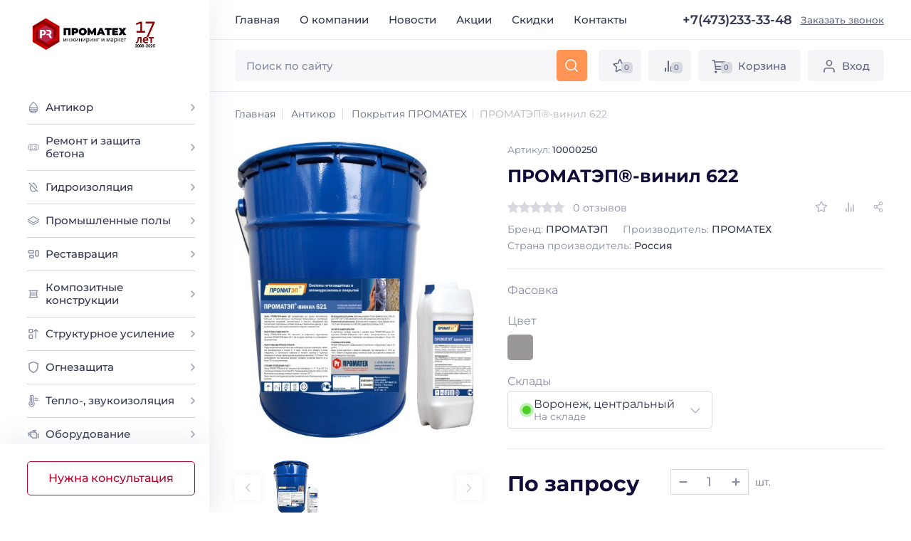

--- FILE ---
content_type: text/html; charset=utf-8
request_url: https://promateh.ru/materials/item/promatep--vinil-622/
body_size: 114112
content:


<!DOCTYPE html>
<html lang="ru">
  <head>
    <meta charset="UTF-8">
    <title>ПРОМАТЭП®-винил 622</title>
      <meta name="keywords" content="краска по металлу, краска по бетону, винил-эпоксидная эмаль">
    <meta name="description" content="Винилово-эпоксидная эмаль предназначена для защитно-декоративного окрашивания различных конструкций, эксплуатируемых в морской и пресной воде, а также для стальных конструкций, эксплуатирующихся в атмосферных условиях">
    <link rel="stylesheet" href='/static/css/style.min.c5aaca97e87e.css'>
    <meta name="viewport" content="width=device-width, initial-scale=1.0">
    <meta http-equiv="X-UA-Compatible" content="ie=edge">
    <meta name="format-detection" content="telephone=no">
    <link rel="icon" type="image/png" href='/static/img/favicon.e1aaa2a0ea38.png' sizes="any">
    <link rel="icon" href='/static/img/favicon.f192840a2188.svg' type="image/svg+xml"><!-- Fonts-->
    <link rel="preload" href='/static/fonts/Montserrat-Regular.d9349b968885.woff2' as="font" crossorigin="anonymous">
    <link rel="preload" href='/static/fonts/Montserrat-Medium.9caeada6f03d.woff2' as="font" crossorigin="anonymous">
    <link rel="preload" href='/static/fonts/Montserrat-SemiBold.047a08d1de3c.woff2' as="font" crossorigin="anonymous">
    <link rel="preload" href='/static/fonts/Montserrat-Bold.2d2dee531bf3.woff2' as="font" crossorigin="anonymous"><!-- Facebook meta tags-->
    <meta property="og:url" content="">
    <meta property="og:type" content="website">
    <meta property="og:title" content="">
    <meta property="og:description" content="">
    <meta property="og:image" content=""><!-- Twitter meta tags-->
    <meta property="twitter:domain" content="">
    <meta property="twitter:url" content="">
    <meta name="twitter:title" content="">
    <meta name="twitter:description" content="">
    <meta name="twitter:image" content="">
    
    <script type="text/javascript" >
       (function(m,e,t,r,i,k,a){m[i]=m[i]||function(){(m[i].a=m[i].a||[]).push(arguments)};
        m[i].l=1*new Date();
        for (var j = 0; j < document.scripts.length; j++) {if (document.scripts[j].src === r) { return; }}
        k=e.createElement(t),a=e.getElementsByTagName(t)[0],k.async=1,k.src=r,a.parentNode.insertBefore(k,a)})
        (window, document, "script", "https://mc.yandex.ru/metrika/tag.js", "ym");

        ym(11887531, "init", {
                    clickmap:true,
                    trackLinks:true,
                    accurateTrackBounce:true,
                    ecommerce:"dataLayer"
      });
    </script>
    <script src="https://smartcaptcha.yandexcloud.net/captcha.js" defer></script>
    <noscript><div><img src="https://mc.yandex.ru/watch/11887531" style="position:absolute; left:-9999px;" alt="" /></div></noscript>
    
  </head>
  <body>
    <div class="wrapper">
      <!-- Header-->
      

<header class="header">
    <div class="header__inner"><button class="header__burger" type="button" aria-label="Открыть меню" data-toggle-show="sidebar"><svg class="header__burger-icon" role="img">
          <use xlink:href='/static/img/icons.e98ad18b71e5.svg#burger'></use>
        </svg></button>
        <a class="header__logo" href="/" title="Проматех - промышленный маркет">
            <img class="header__logo-img" src='/static/img/logo17.826c242b06da.jpg' alt="Проматех - промышленный маркет"
                 width="175" height="59">
        </a>
      <div class="header__top">
        <nav class="header__nav">
          <ul class="header__nav-menu">
            <li class="header__nav-item"><a class="header__nav-link" href="/" data-scroll title="Главная">Главная</a></li>
            <li class="header__nav-item"><a class="header__nav-link" href="/about/" data-scroll title="О компании">О компании</a></li>
            <li class="header__nav-item"><a class="header__nav-link" href="/news/" data-scroll title="Новости">Новости</a></li>

              <li class="header__nav-item">
                  <a class="header__nav-link" href="/service/service-special/"
                                              data-scroll title="Акции">
                      Акции</a>
              </li>
              <li class="header__nav-item">
                  <a class="header__nav-link" href="/service/service-special-discounts/"
                     data-scroll title="Скидки">Скидки</a>
              </li>
            <li class="header__nav-item"><a class="header__nav-link" href="/contacts/" data-scroll title="Контакты">Контакты</a></li>
          </ul>
        </nav>
          <a class="header__phone" href="tel:+7(473)233-33-48" title="Позвонить нам">+7(473)233-33-48</a>
          <a class="header__callback" href="#callback" data-contact="Центральный офис" data-modal title="Заказать звонок">Заказать звонок</a>
        <div class="header__social">
          <ul class="social social--header">

            <li class="social__item social__item--header"><a class="social__link social__link--header social__link--vk" href="https://vk.com/promatehru" title="Мы в Vkontakte" target="_blank"><svg class="social__icon" role="img">
                  <use xlink:href='/static/img/icons.e98ad18b71e5.svg#vk-circle'></use>
                </svg></a></li>
            <li class="social__item social__item--header"><a class="social__link social__link--header social__link--telegram" href="https://t.me/promateh" title="Мы в Telegram" target="_blank"><svg class="social__icon" role="img">
                  <use xlink:href='/static/img/icons.e98ad18b71e5.svg#telegram-circle'></use>
                </svg></a></li>
            <li class="social__item social__item--header"><a class="social__link social__link--header social__link--youtube" href="https://www.youtube.com/channel/UCubJ2tHyW-w8j5xcGXinUUg" title="Мы в Youtube" target="_blank"><svg class="social__icon" role="img">
                  <use xlink:href='/static/img/icons.e98ad18b71e5.svg#youtube-circle'></use>
                </svg></a></li>
            <li class="social__item social__item--header"><a class="social__link social__link--header social__link--rutube" href="https://rutube.ru/channel/28494851/" title="Мы в Rutube" target="_blank"><svg class="social__icon" role="img">
                  <use xlink:href="/static/img/icons.e98ad18b71e5.svg#rutube"></use>
                </svg></a></li>
          </ul>
        </div>
      </div>
      <div class="header__main">
        <div class="header__main-inner">
          <div class="header__search" id="search">


            <form class="header__search-form" action="/search/" method="get">

              <button class="header__search-back" type="button" data-toggle-show="search" aria-label="Скрыть поиск"><svg class="header__search-back-icon" role="img">
                  <use xlink:href='/static/img/icons.e98ad18b71e5.svg#arrow'></use>
                </svg></button>
              <div class="header__search-field"><input class="header__search-input" value="" name="query" type="search" placeholder="Поиск по сайту" autocomplete="off" data-search-field></div><button class="header__search-reset" type="button" aria-label="Очистить поле поиска" data-search-reset><svg class="header__search-reset-icon" role="img">
                  <use xlink:href='/static/img/icons.e98ad18b71e5.svg#close'></use>
                </svg></button><button class="header__search-submit" type="submit" aria-label="Искать" data-search-submit disabled><svg class="header__search-icon" role="img">
                  <use xlink:href='/static/img/icons.e98ad18b71e5.svg#search'></use>
                </svg></button>
            </form>
            
              
          </div>
          <div class="header__actions"><button class="header__action header__action--search" type="button" data-search-show aria-label="Открыть поиск"><span class="header__action-icon"><svg class="header__action-icon-svg" role="img">
                  <use xlink:href='/static/img/icons.e98ad18b71e5.svg#search'></use>
                </svg></span></button><a class="header__action header__action--favorites" href="/favorites/" title="Избранное"><span class="header__action-icon"><svg class="header__action-icon-svg" role="img">
                  <use xlink:href='/static/img/icons.e98ad18b71e5.svg#star'></use>
                </svg><span class="header__action-count" data-favorites-count>0</span></span></a><a class="header__action header__action--compare" href="/comparison/" title="Сравнение"><span class="header__action-icon"><svg class="header__action-icon-svg" role="img">
                  <use xlink:href='/static/img/icons.e98ad18b71e5.svg#compare'></use>
                </svg><span class="header__action-count" data-compare-count>0</span></span></a><a class="header__action header__action--basket" href="/cart/" title="Корзина"><span class="header__action-icon header__action-icon--cart"><svg class="header__action-icon-svg" role="img">
                  <use xlink:href='/static/img/icons.e98ad18b71e5.svg#basket'></use>
                </svg><span class="header__action-count" data-cart-count>0</span></span><span class="header__action-title">Корзина</span></a>
                
                
                <a class="header__action header__action--login" href="#login" data-modal title="Вход"><span class="header__action-icon"><svg class="header__action-icon-svg" role="img">
                  <use xlink:href='/static/img/icons.e98ad18b71e5.svg#login'></use>
                </svg></span><span class="header__action-title header__action-title--login">Вход</span></a>                
                </div>
        </div>
      </div>
    </div>
  </header>


      <!-- Main content-->
      
      
      
      <main class="wrapper__main">
          

<div class="section section--pb"><!-- Хлебные крошки-->
  
  

<ol class="breadcrumbs" itemscope="" itemtype="http://schema.org/BreadcrumbList">
    <li class="breadcrumbs__item" itemprop="itemListElement" itemscope="" itemtype="http://schema.org/ListItem">
      <a class="breadcrumbs__link" itemprop="item" href="/" title="Главная"><svg role="img">
          <use xlink:href='/static/img/icons.e98ad18b71e5.svg#arrow-link'></use>
        </svg><span itemprop="name">Главная</span>
        <meta itemprop="position" content="0">
      </a></li>
    
    <li class="breadcrumbs__item" itemprop="itemListElement" itemscope="" itemtype="http://schema.org/ListItem">
      <a class="breadcrumbs__link" itemprop="item" href="/materials/antikor/" title="Антикор">
        <svg role="img">
        <use xlink:href='/static/img/icons.e98ad18b71e5.svg#arrow-link'></use>
        </svg><span itemprop="name">Антикор</span>
      <meta itemprop="position" content="0">
      </a>
    </li>
    
    <li class="breadcrumbs__item" itemprop="itemListElement" itemscope="" itemtype="http://schema.org/ListItem">
      <a class="breadcrumbs__link" itemprop="item" href="/materials/antikor/pokrytia-promateh/" title="Покрытия ПРОМАТЕХ">
        <svg role="img">
        <use xlink:href='/static/img/icons.e98ad18b71e5.svg#arrow-link'></use>
        </svg><span itemprop="name">Покрытия ПРОМАТЕХ</span>
      <meta itemprop="position" content="0">
      </a>
    </li>
    
    
        <li class="breadcrumbs__item">ПРОМАТЭП®-винил 622</li>
    
    
</ol>
  
  <!-- Контент-->
  <div data-json="[{&quot;id&quot;: 250, &quot;vendorCode&quot;: &quot;10000250&quot;, &quot;color&quot;: 1, &quot;packing&quot;: &quot;0&quot;}]"  
  data-vendor-code="10000250" 
  data-product-id="250"
  data-packing-id=""
  data-color-id="1"
    class="product">
    <div class="product__head">
      <div class="product__title">
        <h1 class="h4 reset">ПРОМАТЭП®-винил 622</h1>
      </div>
      <div class="product__rating-actions">
        <div class="product__rating">
          <div class="rating">
            <div class="rating__stars" style="width:0%"></div>
          </div>
          
            <div class="product__rating-label">0 отзывов</div>
        </div>
        <div class="product__actions">
          <button class="product-item__action" type="button" aria-label="Добавить в избранное" data-favorite-btn>
            <svg role="img">
              <use xlink:href='/static/img/icons.e98ad18b71e5.svg#star'></use>
            </svg>
          </button>
          <button class="product-item__action" type="button" aria-label="Добавить к сравнению" data-add-to-compare>
            <svg role="img">
              <use xlink:href='/static/img/icons.e98ad18b71e5.svg#compare'></use>
            </svg>
          </button>
          <button class="product-item__action" type="button" data-modal="share" data-share="promateh.ru/materials/item/promatep--vinil-622/" aria-label="Поделиться товаром">
            <svg role="img">
              <use xlink:href='/static/img/icons.e98ad18b71e5.svg#share'></use>
            </svg>
          </button>
        </div>
      </div>
    </div>
    <div class="product__media">
      <div class="product__images">
        <div class="swiper" data-swiper="images">
          <div class="swiper-wrapper">

            <div class="swiper-slide">
              <a class="product__images-item mobx" href="/media/images/products/%D0%9F%D0%BE%D0%BA%D1%80%D1%8B%D1%82%D0%B8%D1%8F_%D0%9F%D0%A0%D0%9E%D0%9C%D0%90%D0%A2%D0%95%D0%A5_%D0%9F%D0%A0%D0%9E%D0%9C%D0%90%D0%A2%D0%AD%D0%9F_5ah3z2I.jpg" data-rel="media" title="ПРОМАТЭП®-винил 622">
                <img class="product__images-img" src="/media/images/products/%D0%9F%D0%BE%D0%BA%D1%80%D1%8B%D1%82%D0%B8%D1%8F_%D0%9F%D0%A0%D0%9E%D0%9C%D0%90%D0%A2%D0%95%D0%A5_%D0%9F%D0%A0%D0%9E%D0%9C%D0%90%D0%A2%D0%AD%D0%9F_5ah3z2I.jpg" alt="ПРОМАТЭП®-винил 622" width="740" height="740">
              </a>
            </div>
            
              
            

          </div>
          <div class="swiper-pagination swiper-pagination--default"></div>
        </div>
      </div>
      <div class="product__thumbs">
        <div class="swiper" data-swiper="thumbs">
          <div class="swiper-wrapper">

            <div class="swiper-slide">
              <img class="product__thumbs-img" src="/media/images/products/%D0%9F%D0%BE%D0%BA%D1%80%D1%8B%D1%82%D0%B8%D1%8F_%D0%9F%D0%A0%D0%9E%D0%9C%D0%90%D0%A2%D0%95%D0%A5_%D0%9F%D0%A0%D0%9E%D0%9C%D0%90%D0%A2%D0%AD%D0%9F_5ah3z2I.jpg" alt="" width="100" height="100">
            </div>
            

            

          </div>
          <div class="swiper-arrows swiper-arrows--between"><button class="swiper-arrow-prev swiper-arrow-prev--absolute" type="button" aria-label="Предыдущий слайд"><svg role="img">
                <use xlink:href='/static/img/icons.e98ad18b71e5.svg#arrow-small'></use>
              </svg></button><button class="swiper-arrow-next swiper-arrow-next--absolute" type="button" aria-label="Следующий слайд"><svg role="img">
                <use xlink:href='/static/img/icons.e98ad18b71e5.svg#arrow-small'></use>
              </svg></button></div>
        </div>
      </div>
    </div>
    <div class="product__content">
      <div class="product__info">
        <div class="product__info-item">Бренд: <span>ПРОМАТЭП</span></div>
        <div class="product__info-item">Производитель: <span>ПРОМАТЕХ</span></div>
        <div class="product__info-item">Страна производитель: <span>Россия</span></div>
      </div>
      <div class="product__variants">
          <div class="product-variants">

              <div class="product-variants__label">Фасовка</div>
              <div class="product-options">
                
              </div>

              <div class="product-variants__label">Цвет</div>
              <div class="product-options">
                
                <label class="product-options__item">
                  <input type="radio"  name="color" value="1"
                         checked>
                  
                    <img class="product-options__img" title="Серый" src="/media/images/products/colors/grey.jpg"
                         alt="Серый" width="72" height="72" loading="lazy">
                  
                </label>
                
              </div>

            
            <div class="product-variants__label">Склады</div>
            <div class="product-options">
              <div class="field">
                <select class="field__select field__select--storage" name="storage" aria-label="Выберите склад">
                  
                  <option value="1" data-html="<span class='select-storage'><span class='select-storage__icon select-storage__icon--in_stock'></span><span>Воронеж, центральный<span class='select-storage__status'>На складе</span></span>">Воронеж, центральный</option>
                  
                </select>
              </div>
            </div>
            

          </div>
      </div>
      <div class="product__stock-code">
        <div class="product__code">Артикул: <span>10000250</span></div>      
      </div>
      <div class="product__price-count">
        
        <div class="product__price">По запросу</div>
        
        <div class="product__count">
          <div class="product-count"><button class="product-count__button" type="button" aria-label="Убавить товар" data-increase><svg role="img">
                <use xlink:href='/static/img/icons.e98ad18b71e5.svg#minus'></use>
              </svg></button><input class="product-count__input" type="number" value="1"><button class="product-count__button" type="button" aria-label="Добавить товар" data-decrease><svg role="img">
                <use xlink:href='/static/img/icons.e98ad18b71e5.svg#plus'></use>
              </svg></button></div>
          <div class="product__count-prefix">шт.</div>
        </div>
      </div>
      <div class="product__buttons">
        <div class="product__buttons-item"><a class="button button--secondary button--large button--full" href="#order-form" data-modal title="Быстрый заказ">Быстрый заказ</a></div>
        <div class="product__buttons-item"><button class="button button--primary button--large button--full" type="button" data-add-to-cart-item data-id="250"><svg class="button__icon button__icon--xlarge" role="img">
              <use xlink:href='/static/img/icons.e98ad18b71e5.svg#basket'></use>
            </svg><span class="button__text button__text--right">Добавить в корзину</span></button></div>
      </div>
    </div>
  </div>
  <div class="section--pt">
    <div class="tabs" data-tabs>
      <ul class="tabs__links" data-tabs-links>
        <li class="tabs__links-item"><a class="tabs__links-link current" href="#description" title="Характеристики" data-tabs-link><svg class="info" role="img">
              <use xlink:href='/static/img/icons.e98ad18b71e5.svg#info'></use>
            </svg>Характеристики</a></li>
        <li class="tabs__links-item">
          <a class="tabs__links-link" href="#reviews" title="Отзывы (0)" data-tabs-link>
            <svg class="reviews" role="img">
              <use xlink:href='/static/img/icons.e98ad18b71e5.svg#reviews'></use>
            </svg>Отзывы (0)</a></li>
        <li class="tabs__links-item"><a class="tabs__links-link" href="#docs" title="Техническая документация" data-tabs-link><svg class="lamp" role="img">
              <use xlink:href='/static/img/icons.e98ad18b71e5.svg#lamp'></use>
            </svg>Техническая документация</a></li>
      </ul>
      <div class="tabs__items" data-tabs-items>
        <div class="tabs__item current" id="description" data-tabs-item>
          <div class="content">
            <h3 class="h5 reset-mt">Описание</h3>
            <p>&nbsp;</p><p>&nbsp;</p><p>Назначение и области применения</p><p style="text-align:justify;">Эмаль ПРОМАТЭП®-винил 622 предназначена для защитно-декоративного окрашивания различных конструкций, эксплуатируемых в морской и пресной воде, а также для стальных конструкций, эксплуатирующихся в атмосферных условиях.</p><p style="text-align:justify;">Типовое применение: в системе покрытия с винилово-эпоксидной грунтовкой ПРОМАТЭП®-винил 0-611&nbsp; для окраски в системах покрытий для защиты строительных металлических конструкций, защиты резервуаров и емкостей, подводной и надводной части корпуса, пояса переменных ватерлиний, металлической палубы, цистерн, диптанков, аккумуляторных помещений.</p><p style="text-align:justify;">Срок службы комплексного покрытия - не менее 15 лет.</p><p>ТЕХНИЧЕСКИЕ ХАРАКТЕРИСТИКИ</p><p><strong>Свойства покрытия</strong></p><ul><li>масло-бензостойкое;</li><li>устойчиво к проливам нефти и нефтепродуктов;</li><li>устойчиво к воздействию агрессивных сред;</li><li>устойчиво к действию морской, пресной и сточных вод;</li><li>устойчиво к кратковременному воздействию горячей воды и пара;</li><li>температура эксплуатации от -60ºС до +100ºС, условия УХЛ-1.</li></ul><p><strong>Свойства эмали</strong></p><figure class="table" style="height:70px;"><table><tbody><tr><td style="vertical-align:top;">Цвет</td><td style="vertical-align:top;">по каталогу RAL</td></tr><tr><td style="vertical-align:top;">Разбавитель</td><td style="vertical-align:top;">ПРОМАТЭП®-сольв 001 (не более 5% по массе)Р-4, ацетон, ксилол (не более 5% по массе). Ксилол рекомендуется использовать при температуре окраски выше +25 °С.</td></tr><tr><td style="vertical-align:top;">Массовая доля нелетучих веществ</td><td style="vertical-align:top;">40-45 %</td></tr><tr><td style="vertical-align:top;">Жизнеспособность</td><td style="vertical-align:top;">не менее 24 часов при +20ºС</td></tr><tr><td style="vertical-align:top;">Толщина сухой пленки&nbsp;</td><td style="vertical-align:top;">60-100 мкм</td></tr><tr><td style="vertical-align:top;">Теоретический расход на один слой</td><td style="vertical-align:top;">210 – 350 г/м²</td></tr></tbody></table></figure><p>Подготовка поверхности и материалов к работе</p><p style="text-align:justify;">Подготовка поверхности. Эмаль ПРОМАТЭП®-винил 622 наносится на поверхности огрунтованные грунтовкой ПРОМАТЭП-винил 0-611 или на другие грунтовки, по согласованию с ИЦ "ПРОМАТЕХ".</p><p style="text-align:justify;">Подготовка материала. Перед смешением компонентов основу необходимо тщательно перемешать пневмо- или электромиксером в течение 5 -10 минут. После этого добавить в основу отвердитель, в соотношении указанном в паспорте качества и тщательно перемешать по объему. Время индукции (выдержки до нанесения) – 15-20 минут.&nbsp; При необходимости, уже смешанный материал&nbsp; разбавить до рабочей вязкости, но не более 15% по массе материала.</p><p>Нанесение материала</p><p><strong>Условия и методы нанесения</strong></p><ul><li>Температура нанесения: от -10&nbsp;до +35 0С.</li><li>Относительная влажность: не более 85%. Не допускается нанесение на влажные поверхности.</li><li>Эмаль наносится в 2-3 слоя, в зависимости от условий эксплуатации и требуемого срока службы покрытия.</li><li>Межслойная сушка – не менее 3 ч при +20 С.</li><li>После окраски до ввода в эксплуатацию конструкций покрытие необходимо выдержать 7 суток.</li></ul><p>Эмаль наносится методами безвоздушного распыления, кистью, валиками.</p><p><strong>Безвоздушное распыление</strong></p><ul><li>Давление: не менее&nbsp; 150 атм;</li><li>Диаметр сопла: 0,38-0,53 мм (0,015”-0,021”);</li><li>Рабочая вязкость по ВЗ-246 с диаметром сопла 6 мм: 30-50 с.</li></ul><p>Эксплуатация покрытия</p><p>В комплексных системах покрытий с эмалями серии ПРОМАТЭП®-винил 621, грунтовка ПРОМАТЭП®-винил 0-611 может эксплуатироваться во всех макроклиматических зонах. Температура эксплуатации в атмосфере от -60 до +60°С, условия УХЛ-1.</p><p>Фасовка</p><p>ПРОМАТЭП®-винил 622 расфасовывается комплектно в тару от 20 до 55 кг.</p><p>Условия хранения</p><p>Эмаль должна храниться в складском помещении или под навесом при температуре от -35°С до +35°С. Избегать попадание прямых солнечных лучей. Срок хранения в невскрытой таре производителя 12 месяцев.</p>
            
            

            
          </div>
        </div>





        <div class="tabs__item" id="reviews" data-tabs-item>
          <div class="reviews">
            <div class="reviews__list">
              
            <p>Ещё никто не оставил свой отзыв...</p>
            

            </div>



            <div class="reviews__aside">
              <div class="reviews__info">
                <div class="reviews__info-inner">
                  <div class="reviews__info-value">0</div>
                  <div class="reviews__info-content">
                    <div class="reviews__info-rating">
                      <div class="rating">
                        <div class="rating__stars" style="width:0%"></div>
                      </div>
                    </div>
                    <div class="reviews__info-reviews">Отзывы (0)</div>
                    
                  </div>
                </div>
                <div class="reviews__info-button">
                  <div data-tippy-content="Войдите на сайт чтобы оставить отзыв о товаре">
                    <button class="button button--default button--primary button--full" type="button" data-slide-toggle="review-form">
                      <svg class="button__icon button__icon--large" role="img">
                        <use xlink:href='/static/img/icons.e98ad18b71e5.svg#reviews'></use>
                      </svg><span class="button__text button__text--right">Оставить отзыв</span>
                    </button>
                  </div>
                </div>
              </div>


              <form class="form reviews__form" id="review-form">
                <input type="hidden" name="csrfmiddlewaretoken" value="tUY8FzxMUkQTMjfKH4ZEvZKwrykYjNtVMuicoTBJuXhSWfuSvECEFNL0tPizGyVy">
                
                <div class="reviews__form-rating rating">
                  
                  
                    <label class="rating__star"><input type="radio" name="rating" value="1" name="rating" checked="checked" id="id_rating_0"><span class="rating__star-icon"></span></label>
                  
                    <label class="rating__star"><input type="radio" name="rating" value="2" name="rating" checked="checked" id="id_rating_1"><span class="rating__star-icon"></span></label>
                  
                    <label class="rating__star"><input type="radio" name="rating" value="3" name="rating" checked="checked" id="id_rating_2"><span class="rating__star-icon"></span></label>
                  
                    <label class="rating__star"><input type="radio" name="rating" value="4" name="rating" checked="checked" id="id_rating_3"><span class="rating__star-icon"></span></label>
                  
                    <label class="rating__star"><input type="radio" name="rating" value="5" name="rating" checked="checked" id="id_rating_4"><span class="rating__star-icon"></span></label>
                  
                </div>

                <div class="field form__field">
                  
                  <label class="field__label" for="id_content">Отзыв*</label>
                  <textarea name="content" cols="40" rows="10" class="field__textarea" name="message" placeholder="Напишите более развернуто про товар" maxlength="1000" required id="id_content">
</textarea>
                </div>

                <div class="field form__field">
                  
                  <label class="field__label" for="id_dignities">Преимущества*</label>
                  <input type="text" name="dignities" class="field__input" name="advantages" placeholder="Напишите о преимуществах товара" maxlength="300" required id="id_dignities">
                </div>

                <div class="field form__field">
                  
                  <label class="field__label" for="id_disadvantages">Недостатки*</label>
                  <input type="text" name="disadvantages" class="field__input" name="disadvantages" placeholder="Напишите о недостатках товара" maxlength="300" required id="id_disadvantages">
                </div>

                <div class="form__button">
                  <button class="button button--large button--primary" type="submit">
                    <svg class="button__icon button__icon--large" role="img">
                      <use xlink:href='/static/img/icons.e98ad18b71e5.svg#reviews'></use>
                    </svg>
                    <span class="button__text button__text--right">Оставить отзыв</span>
                  </button>
                </div>
              </form>


            </div>
          </div>
        </div>



        <div class="tabs__item" id="docs" data-tabs-item>
          <div class="docs">
            
            <div class="docs__item"><a class="docs__item-thumb mobx" href="/media/documents/2013_05_07_promatep-vinil-622.pdf" data-width="860" data-type="iframe" data-rel="pdf" title="Техническое описание ПРОМАТЭП-винил 622"><span class="docs__item-thumb-icon"><svg role="img">
                    <use xlink:href='/static/img/icons.e98ad18b71e5.svg#zoom'></use>
                  </svg></span><img class="docs__item-img" src="/static/django_img/list.png" alt="Техническое описание ПРОМАТЭП-винил 622" width="786" height="1118" loading="lazy"></a>
              <div class="docs__item-info">
                <div class="docs__item-title">Техническое описание ПРОМАТЭП-винил 622</div>
                <div class="docs__item-actions"><a class="docs__item-action" href="/media/documents/2013_05_07_promatep-vinil-622.pdf" title="Скачать документ" download><svg role="img">
                      <use xlink:href='/static/img/icons.e98ad18b71e5.svg#download'></use>
                    </svg></a><button class="docs__item-action" type="button" data-modal="share" data-share="promateh.ru/documents/item/2013_05_07_promatep-vinil-622-354/" aria-label="Поделиться документом"><svg role="img">
                      <use xlink:href='/static/img/icons.e98ad18b71e5.svg#share'></use>
                    </svg></button></div>
              </div>
            </div>
            
          </div>
        </div>
      </div>
    </div>
  </div>
</div>




<!-- Недавно смотрели-->
<div class="section section--pb">
  
 
<div class="recently-watched swiper" data-swiper="products">
    <div class="swiper-head">
      <h3 class="h4 reset-mt">Вы недавно смотрели</h3>
      <div class="swiper-arrows swiper-arrows--head"><button class="swiper-arrow-prev" type="button" aria-label="Следующий слайд"><svg role="img">
            <use xlink:href="/static/img/icons.e98ad18b71e5.svg#arrow-small"></use>
          </svg></button><button class="swiper-arrow-next" type="button" aria-label="Предыдущий слайд"><svg role="img">
            <use xlink:href="/static/img/icons.e98ad18b71e5.svg#arrow-small"></use>
          </svg></button></div>
    </div>
    <div class="swiper-wrapper">
      
      <div class="products__item swiper-slide">
        
 


    <div class="product-item" data-json="[{&quot;vendorCode&quot;: &quot;10000250&quot;, &quot;color&quot;: 1, &quot;packing&quot;: &quot;0&quot;}]" data-product-id=250 data-color-id data-packing-id>
      
      <a class="product-item__thumb" href="/materials/item/promatep--vinil-622/" title="ПРОМАТЭП®-винил 622">
          <img class="product-item__img" src="/media/images/products/%D0%9F%D0%BE%D0%BA%D1%80%D1%8B%D1%82%D0%B8%D1%8F_%D0%9F%D0%A0%D0%9E%D0%9C%D0%90%D0%A2%D0%95%D0%A5_%D0%9F%D0%A0%D0%9E%D0%9C%D0%90%D0%A2%D0%AD%D0%9F_5ah3z2I.jpg" alt="ПРОМАТЭП®-винил 622" width="300" height="354">
      </a>
      <div class="product-item__actions">
          <button class="product-item__action" data-favorite-btn data-add-to-favorites="10000250" type="button" aria-label="Добавить в избранное">
              <svg role="img">
                  <use xlink:href='/static/img/icons.e98ad18b71e5.svg#star'></use>
              </svg>
          </button>
          <button class="product-item__action" type="button" aria-label="Добавить к сравнению" data-compare-btn data-add-to-compare="10000250">
              <svg role="img">
                  <use xlink:href='/static/img/icons.e98ad18b71e5.svg#compare'></use>
              </svg>
          </button>
          <button class="product-item__action" type="button" data-modal="share" data-share="promateh.ru/materials/item/promatep--vinil-622/" aria-label="Поделиться товаром">
              <svg role="img">
              <use xlink:href='/static/img/icons.e98ad18b71e5.svg#share'></use>
              </svg>
          </button>
      </div>
      <a class="product-item__title" href="/materials/item/promatep--vinil-622/" title="ПРОМАТЭП®-винил 622">ПРОМАТЭП®-винил 622</a>
      <div class="product-item__rating">
        <div class="rating">
          <div class="rating__stars" style="width:100.0%"></div>
        </div>
        <div class="product-item__rating-label">0 отзывов</div>
      </div>
      <div class="product-item__info">
 
        
        <div class="product-item__price">По запросу</div>
        
        <div class="product-item__button">
          <button class="button button--square button--primary" type="button" aria-label="Добавить в корзину" data-id="250" data-add-to-cart>
              <svg class="button__icon button__icon--medium" role="img">
              <use xlink:href='/static/img/icons.e98ad18b71e5.svg#basket'></use>
              </svg>
          </button>
      </div>
      </div>
      <div class="product-item__variants" > 
        <div class="product-variants">
          <div class="product-variants__label">Фасовка</div>
          <div class="product-options">

            
              <input type="radio" name="packing"  value="по запросу">
              <li>по запросу</li>
                 

          </div>
          <div class="product-variants__label">Цвет</div>
          <div class="product-options">

            
              <label class="product-options__item">
                  <input type="radio" name="color"   value="1" checked>
              
                <img class="product-options__img" src="/media/images/products/colors/grey.jpg"
                     alt="Серый" title="Серый"
                     width="72" height="72" loading="lazy">
              
              </label>
            
          </div>
        </div>
      </div>
    </div>


      </div>
      
    </div>
    <div class="swiper-pagination swiper-pagination--default"></div>
  </div>
</div>

<!-- Форма быстрого заказа-->
<div class="modal hidden" id="order-form">
    <div class="modal__overlay" data-modal-close></div>
    <div class="modal__inner modal__inner--small">
      <div class="modal__content">
        <div class="modal__head">
          <div class="modal__title">Быстрый заказ</div>
            <button class="modal__close" type="button" aria-label="Закрыть модальное окно" data-modal-close><svg role="img">
              <use xlink:href="/static/img/icons.e98ad18b71e5.svg#close"></use>
            </svg></button>
        </div>
        <form class="modal__body form ajax-form captcha-form" method="post" action="/api/v1/fast-order/">
            <input type="hidden" name="csrfmiddlewaretoken" value="tUY8FzxMUkQTMjfKH4ZEvZKwrykYjNtVMuicoTBJuXhSWfuSvECEFNL0tPizGyVy">
          <input type="hidden" name="from_html" value="0">
          <input type="hidden" name="product_id" value="250">
          <div class="form__field field"><label class="field__label" for="fast-order-phone">Телефон*</label><input class="field__input" id="fast-order-phone" name="phone" type="tel" placeholder="+7 (___) ___-__-__" required></div>
          <div class="form__field field"><label class="field__label" for="fast-order-email">Email*</label><input class="field__input" id="fast-order-email" name="email" type="email" placeholder="example@example.com" required></div>
          <div class="form__field field"><label class="field__label" for="fast-order-quantity">Количество*</label><input class="field__input" id="fast-order-quantity" value="1" name="quantity" type="number" required></div>
          <div
            id="captcha-container"
            class="smart-captcha"
            data-sitekey="ysc1_POzcBVIPot1sYdJ4cPgPpvfUedrlOsyHdTbSmgcQ3a9064b6"
          ></div>
          <div id="captcha-error" style="color: red; display: none;">Пожалуйста, решите капчу.</div>
          <div class="form__button"><button class="button button--primary button--large button--full" type="submit">Заказать</button></div>
          <div class="form__politics">Нажимая на кнопку Вы даёте
              <a href="/docs/1/" title="Правила обработки персональных данных" target="_blank">Согласие на обработку</a> персональных данных и подтверждаете, что ознакомились с
              <a href="/docs/2/" title="Политика конфиденциальности" target="_blank">Политикой конфиденциальности</a>
          </div>
        </form>
      </div>
    </div>
</div>

      </main>
      <!-- Sidebar-->
      

<aside class="sidebar" id="sidebar">
    <div class="sidebar__inner">
      <div class="sidebar__head"><a class="sidebar__logo" href="/" title="Проматех - промышленный маркет">
          <img class="sidebar__logo-img" src='/static/img/logo17.826c242b06da.jpg' alt="Проматех - промышленный маркет">
      </a><button class="sidebar__close" type="button" aria-label="Закрыть меню" data-toggle-show="sidebar"><svg class="sidebar__close-icon" role="img">
            <use xlink:href='/static/img/icons.e98ad18b71e5.svg#close'></use>
          </svg></button></div>
      <div class="sidebar__body">
        <nav class="sidebar__nav">
          <ul class="sidebar__menu">
            <li class="sidebar__menu-item"><a class="sidebar__menu-link sidebar__menu-link--catalog" href="#catalog" data-toggle-show="catalog" title="Каталог товаров"><svg class="sidebar__menu-icon" role="img">
                  <use xlink:href='/static/img/icons.e98ad18b71e5.svg#grid'></use>
                </svg>Каталог товаров<svg class="sidebar__menu-arrow" role="img">
                  <use xlink:href='/static/img/icons.e98ad18b71e5.svg#arrow'></use>
                </svg></a></li>
            <li class="sidebar__menu-item"><a class="sidebar__menu-link sidebar__menu-link--main" href="#login" data-modal title="Вход в личный кабинет"><svg class="sidebar__menu-icon" role="img">
                  <use xlink:href='/static/img/icons.e98ad18b71e5.svg#login'></use>
                </svg>Вход в личный кабинет</a></li>
          </ul>
          <ul class="sidebar__menu">
            <li class="sidebar__menu-item"><a class="sidebar__menu-link sidebar__menu-link--main" href="/cart/" title="Корзина"><svg class="sidebar__menu-icon" role="img">
                  <use xlink:href='/static/img/icons.e98ad18b71e5.svg#basket'></use>
                </svg>Корзина<span class="sidebar__menu-count" data-cart-count>0</span></a></li>
            <li class="sidebar__menu-item"><a class="sidebar__menu-link sidebar__menu-link--main" href="/favorites/" title="Избранное"><svg class="sidebar__menu-icon" role="img">
                  <use xlink:href='/static/img/icons.e98ad18b71e5.svg#star'></use>
                </svg>Избранное<span class="sidebar__menu-count active" data-favorites-count>4</span></a></li>
            <li class="sidebar__menu-item"><a class="sidebar__menu-link sidebar__menu-link--main" href="/comparison/" title="Сравнение"><svg class="sidebar__menu-icon" role="img">
                  <use xlink:href='/static/img/icons.e98ad18b71e5.svg#compare'></use>
                </svg>Сравнение<span class="sidebar__menu-count" data-compare-count>0</span></a></li>
          </ul>
          <ul class="sidebar__menu sidebar__menu--links">
            <li class="sidebar__menu-item"><a class="sidebar__menu-link sidebar__menu-link--default" href="/about/" title="О компании">О компании</a></li>
            <li class="sidebar__menu-item"><a class="sidebar__menu-link sidebar__menu-link--default" href="/news/" title="Новости">Новости</a></li>
            <li class="sidebar__menu-item"><a class="sidebar__menu-link sidebar__menu-link--default" href="/objects/" title="Объекты">Объекты</a></li>
            <li class="sidebar__menu-item"><a class="sidebar__menu-link sidebar__menu-link--default" href="/contacts/" title="Контакты">Контакты</a></li>
            <li class="sidebar__menu-item"><a class="sidebar__menu-link sidebar__menu-link--default" href="/service/" title="Сервис">Сервис</a></li>
            <li class="sidebar__menu-item"><a class="sidebar__menu-link sidebar__menu-link--default" href="/seminar/" title="Семинары и демонстрации">Семинары и демонстрации</a></li>
            <li class="sidebar__menu-item"><a class="sidebar__menu-link sidebar__menu-link--default" href="/articles/" title="Публикации">Публикации</a></li>
          </ul>
        </nav>
        <div class="sidebar__contacts">
            <a class="sidebar__phone" href="tel:+7(473)233-33-48" title="Позвонить нам">
                <svg  class="sidebar__phone-icon" role="img">
              <use xlink:href='/static/img/icons.e98ad18b71e5.svg#phone'></use>
            </svg><span class="sidebar__phone-number">+7(473)233-33-48</span></a>
          <div class="sidebar__social">
            <ul class="social social--header">
              <li class="social__item social__item--header"><a class="social__link social__link--header social__link--vk" href="https://vk.com/promatehru" title="Мы в Vkontakte" target="_blank"><svg class="social__icon" role="img">
                    <use xlink:href='/static/img/icons.e98ad18b71e5.svg#vk-circle'></use>
                  </svg></a></li>
              <li class="social__item social__item--header"><a class="social__link social__link--header social__link--telegram" href="https://t.me/promateh" title="Мы в Telegram" target="_blank"><svg class="social__icon" role="img">
                    <use xlink:href='/static/img/icons.e98ad18b71e5.svg#telegram-circle'></use>
                  </svg></a></li>
              <li class="social__item social__item--header"><a class="social__link social__link--header social__link--youtube" href="https://www.youtube.com/channel/UCubJ2tHyW-w8j5xcGXinUUg" title="Мы в Youtube" target="_blank"><svg class="social__icon" role="img">
                    <use xlink:href='/static/img/icons.e98ad18b71e5.svg#youtube-circle'></use>
                  </svg></a></li>
              <li class="social__item social__item--header"><a class="social__link social__link--header social__link--rutube" href="https://rutube.ru/channel/28494851/" title="Мы в Rutube" target="_blank"><svg class="social__icon" role="img">
                    <use xlink:href="/static/img/icons.e98ad18b71e5.svg#rutube"></use>
                  </svg></a></li>
            </ul>
          </div>
        </div>

        
        <nav class="sidebar__catalog" id="catalog"><button class="sidebar__catalog-back" type="button" data-catalog-back aria-label="Скрыть каталог"><svg class="sidebar__catalog-back-arrow" role="img">
              <use '/static/img/icons.e98ad18b71e5.svg#arrow'></use>
            </svg><span>Каталог товаров</span></button>
          <ul class="sidebar__catalog-menu">
            
            <li class="sidebar__catalog-item sidebar__catalog-item--has-children"><a class="sidebar__catalog-link" href="/materials/antikor/" title="Антикор"><svg class="sidebar__catalog-icon" role="img">
                  <use xlink:href='/static/img/icons.e98ad18b71e5.svg#category-1'></use>
                </svg><span class="sidebar__catalog-link-text">Антикор</span><svg class="sidebar__catalog-arrow" role="img">
                  <use xlink:href='/static/img/icons.e98ad18b71e5.svg#arrow-small'></use>
                </svg></a>
              <div class="sidebar__catalog-submenu-wrap">
                <ul class="sidebar__catalog-submenu">
                    
                    <li class="sidebar__catalog-subitem"><a class="sidebar__catalog-sublink" href="/materials/antikor/cumixan/" title="Холодное цинкование Cumixan">Холодное цинкование Cumixan</a></li>
                    
                    <li class="sidebar__catalog-subitem"><a class="sidebar__catalog-sublink" href="/materials/antikor/holodnoe-cinkovanie/" title="Холодное цинкование">Холодное цинкование</a></li>
                    
                    <li class="sidebar__catalog-subitem"><a class="sidebar__catalog-sublink" href="/materials/antikor/polisiloksany/" title="Покрытия АРМОКОТ">Покрытия АРМОКОТ</a></li>
                    
                    <li class="sidebar__catalog-subitem"><a class="sidebar__catalog-sublink" href="/materials/antikor/armotank/" title="Покрытия АРМОТАНК">Покрытия АРМОТАНК</a></li>
                    
                    <li class="sidebar__catalog-subitem"><a class="sidebar__catalog-sublink" href="/materials/antikor/pokrytia-promateh/" title="Покрытия ПРОМАТЕХ">Покрытия ПРОМАТЕХ</a></li>
                    
                    <li class="sidebar__catalog-subitem"><a class="sidebar__catalog-sublink" href="/materials/antikor/pokrytiya-ppg-ameron/" title="Покрытия PPG (Ameron)">Покрытия PPG (Ameron)</a></li>
                    
                    <li class="sidebar__catalog-subitem"><a class="sidebar__catalog-sublink" href="/materials/antikor/pokrytiya-ppg-sigma/" title="Покрытия PPG (Sigma)">Покрытия PPG (Sigma)</a></li>
                    
                    <li class="sidebar__catalog-subitem"><a class="sidebar__catalog-sublink" href="/materials/antikor/pokrytiya-primatek/" title="Покрытия PRIMATEK">Покрытия PRIMATEK</a></li>
                    
                    <li class="sidebar__catalog-subitem"><a class="sidebar__catalog-sublink" href="/materials/antikor/pokrytiya-taikor/" title="Покрытия TAIKOR">Покрытия TAIKOR</a></li>
                    
                    <li class="sidebar__catalog-subitem"><a class="sidebar__catalog-sublink" href="/materials/antikor/pokrytiya-teknos/" title="Покрытия Teknos">Покрытия Teknos</a></li>
                    
                    <li class="sidebar__catalog-subitem"><a class="sidebar__catalog-sublink" href="/materials/antikor/pokrytiya-vinikor/" title="Покрытия ВИНИКОР">Покрытия ВИНИКОР</a></li>
                    
                    <li class="sidebar__catalog-subitem"><a class="sidebar__catalog-sublink" href="/materials/antikor/pokrytiya-emlak/" title="Покрытия ЭМЛАК">Покрытия ЭМЛАК</a></li>
                    
                    <li class="sidebar__catalog-subitem"><a class="sidebar__catalog-sublink" href="/materials/antikor/organosilikatnye-kompozicii-os/" title="Органосиликатные композиции  (ОС)">Органосиликатные композиции  (ОС)</a></li>
                    
                    <li class="sidebar__catalog-subitem"><a class="sidebar__catalog-sublink" href="/materials/antikor/kremniyorganicheskie-emali-laki-ko/" title="Кремнийорганические эмали, лаки (КО)">Кремнийорганические эмали, лаки (КО)</a></li>
                    
                    <li class="sidebar__catalog-subitem"><a class="sidebar__catalog-sublink" href="/materials/antikor/himstoykie-pokrytiya-hv-hs-hp/" title="Химстойкие покрытия (ХВ, ХС, ХП)">Химстойкие покрытия (ХВ, ХС, ХП)</a></li>
                    
                    <li class="sidebar__catalog-subitem"><a class="sidebar__catalog-sublink" href="/materials/antikor/epoksidnye-pokrytiya-ep-bep/" title="Эпоксидные покрытия (ЭП, БЭП)">Эпоксидные покрытия (ЭП, БЭП)</a></li>
                    
                    <li class="sidebar__catalog-subitem"><a class="sidebar__catalog-sublink" href="/materials/antikor/gruntovki-po-metallu-vl-gf-fl/" title="Грунтовки и эмали по металлу прочие (ВЛ, ГФ, ФЛ, ЭФ, ВД)">Грунтовки и эмали по металлу прочие (ВЛ, ГФ, ФЛ, ЭФ, ВД)</a></li>
                    
                    <li class="sidebar__catalog-subitem"><a class="sidebar__catalog-sublink" href="/materials/antikor/poliuretanovye-pokrytiya-au-ur/" title="Полиуретановые покрытия (АУ, УР)">Полиуретановые покрытия (АУ, УР)</a></li>
                    
                    <li class="sidebar__catalog-subitem"><a class="sidebar__catalog-sublink" href="/materials/antikor/preobrazovateli-rzhavchiny/" title="Преобразователи ржавчины, ингибиторы">Преобразователи ржавчины, ингибиторы</a></li>
                    
                    <li class="sidebar__catalog-subitem"><a class="sidebar__catalog-sublink" href="/materials/antikor/rastvoriteli/" title="Растворители, обезжириватели, смывки">Растворители, обезжириватели, смывки</a></li>
                    
                </ul>
              </div>
            </li>
            
            <li class="sidebar__catalog-item sidebar__catalog-item--has-children"><a class="sidebar__catalog-link" href="/materials/remont-betona/" title="Ремонт и защита бетона"><svg class="sidebar__catalog-icon" role="img">
                  <use xlink:href='/static/img/icons.e98ad18b71e5.svg#category-2'></use>
                </svg><span class="sidebar__catalog-link-text">Ремонт и защита бетона</span><svg class="sidebar__catalog-arrow" role="img">
                  <use xlink:href='/static/img/icons.e98ad18b71e5.svg#arrow-small'></use>
                </svg></a>
              <div class="sidebar__catalog-submenu-wrap">
                <ul class="sidebar__catalog-submenu">
                    
                    <li class="sidebar__catalog-subitem"><a class="sidebar__catalog-sublink" href="/materials/remont-betona/remont-i-zaschita-betona/" title="Ремонтные составы">Ремонтные составы</a></li>
                    
                    <li class="sidebar__catalog-subitem"><a class="sidebar__catalog-sublink" href="/materials/remont-betona/podlivochnye-i-ankerovochnye-sostavy/" title="Подливочные и анкеровочные составы">Подливочные и анкеровочные составы</a></li>
                    
                    <li class="sidebar__catalog-subitem"><a class="sidebar__catalog-sublink" href="/materials/remont-betona/dobavki-k-betonu/" title="Добавки к бетону">Добавки к бетону</a></li>
                    
                    <li class="sidebar__catalog-subitem"><a class="sidebar__catalog-sublink" href="/materials/remont-betona/torkret/" title="Торкрет бетоны">Торкрет бетоны</a></li>
                    
                    <li class="sidebar__catalog-subitem"><a class="sidebar__catalog-sublink" href="/materials/remont-betona/tonnelectroy/" title="Тоннелестроение">Тоннелестроение</a></li>
                    
                    <li class="sidebar__catalog-subitem"><a class="sidebar__catalog-sublink" href="/materials/remont-betona/klei-i-germetiki/" title="Клеи, герметики, затирки">Клеи, герметики, затирки</a></li>
                    
                    <li class="sidebar__catalog-subitem"><a class="sidebar__catalog-sublink" href="/materials/remont-betona/ogneupornye-materialy/" title="Огнеупорные материалы">Огнеупорные материалы</a></li>
                    
                </ul>
              </div>
            </li>
            
            <li class="sidebar__catalog-item sidebar__catalog-item--has-children"><a class="sidebar__catalog-link" href="/materials/gidroizolyaciya/" title="Гидроизоляция"><svg class="sidebar__catalog-icon" role="img">
                  <use xlink:href='/static/img/icons.e98ad18b71e5.svg#category-3'></use>
                </svg><span class="sidebar__catalog-link-text">Гидроизоляция</span><svg class="sidebar__catalog-arrow" role="img">
                  <use xlink:href='/static/img/icons.e98ad18b71e5.svg#arrow-small'></use>
                </svg></a>
              <div class="sidebar__catalog-submenu-wrap">
                <ul class="sidebar__catalog-submenu">
                    
                    <li class="sidebar__catalog-subitem"><a class="sidebar__catalog-sublink" href="/materials/gidroizolyaciya/obmazochnaya-gidroizolyaciya/" title="Обмазочная гидроизоляция">Обмазочная гидроизоляция</a></li>
                    
                    <li class="sidebar__catalog-subitem"><a class="sidebar__catalog-sublink" href="/materials/gidroizolyaciya/gidroplomby/" title="Гидропломбы">Гидропломбы</a></li>
                    
                    <li class="sidebar__catalog-subitem"><a class="sidebar__catalog-sublink" href="/materials/gidroizolyaciya/polimercementnaya/" title="Полимерцементная">Полимерцементная</a></li>
                    
                    <li class="sidebar__catalog-subitem"><a class="sidebar__catalog-sublink" href="/materials/gidroizolyaciya/inekcionnaya/" title="Инъекционная">Инъекционная</a></li>
                    
                    <li class="sidebar__catalog-subitem"><a class="sidebar__catalog-sublink" href="/materials/gidroizolyaciya/poliuretanovye-sostavy/" title="Полиуретановые составы">Полиуретановые составы</a></li>
                    
                    <li class="sidebar__catalog-subitem"><a class="sidebar__catalog-sublink" href="/materials/gidroizolyaciya/epoksidnye-sostavy/" title="Эпоксидные составы">Эпоксидные составы</a></li>
                    
                    <li class="sidebar__catalog-subitem"><a class="sidebar__catalog-sublink" href="/materials/gidroizolyaciya/sredstva-ochistki/" title="Средства очистки">Средства очистки</a></li>
                    
                    <li class="sidebar__catalog-subitem"><a class="sidebar__catalog-sublink" href="/materials/gidroizolyaciya/lenty-i-aksessuary/" title="Ленты и аксессуары">Ленты и аксессуары</a></li>
                    
                    <li class="sidebar__catalog-subitem"><a class="sidebar__catalog-sublink" href="/materials/gidroizolyaciya/akrilatnye-sostavy/" title="Акрилатные и силиконовые составы">Акрилатные и силиконовые составы</a></li>
                    
                    <li class="sidebar__catalog-subitem"><a class="sidebar__catalog-sublink" href="/materials/gidroizolyaciya/bitumno-polimernaya/" title="Битумно-полимерная">Битумно-полимерная</a></li>
                    
                    <li class="sidebar__catalog-subitem"><a class="sidebar__catalog-sublink" href="/materials/gidroizolyaciya/rulonnaya/" title="Рулонная">Рулонная</a></li>
                    
                </ul>
              </div>
            </li>
            
            <li class="sidebar__catalog-item sidebar__catalog-item--has-children"><a class="sidebar__catalog-link" href="/materials/promyshlennye-poly/" title="Промышленные полы"><svg class="sidebar__catalog-icon" role="img">
                  <use xlink:href='/static/img/icons.e98ad18b71e5.svg#category-11'></use>
                </svg><span class="sidebar__catalog-link-text">Промышленные полы</span><svg class="sidebar__catalog-arrow" role="img">
                  <use xlink:href='/static/img/icons.e98ad18b71e5.svg#arrow-small'></use>
                </svg></a>
              <div class="sidebar__catalog-submenu-wrap">
                <ul class="sidebar__catalog-submenu">
                    
                    <li class="sidebar__catalog-subitem"><a class="sidebar__catalog-sublink" href="/materials/promyshlennye-poly/polimernye-na-epoksidno-poliuretanovoy-osnove/" title="Акриловые">Акриловые</a></li>
                    
                    <li class="sidebar__catalog-subitem"><a class="sidebar__catalog-sublink" href="/materials/promyshlennye-poly/antistaticheskie/" title="Антистатические">Антистатические</a></li>
                    
                    <li class="sidebar__catalog-subitem"><a class="sidebar__catalog-sublink" href="/materials/promyshlennye-poly/pokrytiya-na-osnove-cementa-styazhki/" title="Покрытия на основе цемента (стяжки)">Покрытия на основе цемента (стяжки)</a></li>
                    
                    <li class="sidebar__catalog-subitem"><a class="sidebar__catalog-sublink" href="/materials/promyshlennye-poly/polimernye-na-poliuretan-cementnoy-osnove/" title="Полимерные на полиуретан-цементной основе">Полимерные на полиуретан-цементной основе</a></li>
                    
                    <li class="sidebar__catalog-subitem"><a class="sidebar__catalog-sublink" href="/materials/promyshlennye-poly/polimernye-na-poliuretanovoy-osnove/" title="Полимерные на полиуретановой основе">Полимерные на полиуретановой основе</a></li>
                    
                    <li class="sidebar__catalog-subitem"><a class="sidebar__catalog-sublink" href="/materials/promyshlennye-poly/polimernye-na-epoksi-cementnoy-osnove/" title="Полимерные на эпокси-цементной основе">Полимерные на эпокси-цементной основе</a></li>
                    
                    <li class="sidebar__catalog-subitem"><a class="sidebar__catalog-sublink" href="/materials/promyshlennye-poly/polimernye-na-epoksidnoy-osnove/" title="Полимерные на эпоксидной основе">Полимерные на эпоксидной основе</a></li>
                    
                    <li class="sidebar__catalog-subitem"><a class="sidebar__catalog-sublink" href="/materials/promyshlennye-poly/sportivnye-pokrytiya/" title="Спортивные покрытия">Спортивные покрытия</a></li>
                    
                    <li class="sidebar__catalog-subitem"><a class="sidebar__catalog-sublink" href="/materials/promyshlennye-poly/uprochniteli-toppingi/" title="Упрочнители (топпинги), кьюринги, консолидаторы">Упрочнители (топпинги), кьюринги, консолидаторы</a></li>
                    
                </ul>
              </div>
            </li>
            
            <li class="sidebar__catalog-item sidebar__catalog-item--has-children"><a class="sidebar__catalog-link" href="/materials/restavr-oblic/" title="Реставрация"><svg class="sidebar__catalog-icon" role="img">
                  <use xlink:href='/static/img/icons.e98ad18b71e5.svg#category-4'></use>
                </svg><span class="sidebar__catalog-link-text">Реставрация</span><svg class="sidebar__catalog-arrow" role="img">
                  <use xlink:href='/static/img/icons.e98ad18b71e5.svg#arrow-small'></use>
                </svg></a>
              <div class="sidebar__catalog-submenu-wrap">
                <ul class="sidebar__catalog-submenu">
                    
                    <li class="sidebar__catalog-subitem"><a class="sidebar__catalog-sublink" href="/materials/restavr-oblic/materialy-dlya-sanacii/" title="Материалы для санации">Материалы для санации</a></li>
                    
                    <li class="sidebar__catalog-subitem"><a class="sidebar__catalog-sublink" href="/materials/restavr-oblic/materialy-dlya-vyravnivaniya/" title="Материалы для выравнивания">Материалы для выравнивания</a></li>
                    
                    <li class="sidebar__catalog-subitem"><a class="sidebar__catalog-sublink" href="/materials/restavr-oblic/materialy-dlya-kladki/" title="Материалы для кладки">Материалы для кладки</a></li>
                    
                    <li class="sidebar__catalog-subitem"><a class="sidebar__catalog-sublink" href="/materials/restavr-oblic/materialy-dlya-dokomponovki/" title="Материалы для докомпоновки">Материалы для докомпоновки</a></li>
                    
                    <li class="sidebar__catalog-subitem"><a class="sidebar__catalog-sublink" href="/materials/restavr-oblic/specialnye-rastvory/" title="Специальные растворы">Специальные растворы</a></li>
                    
                </ul>
              </div>
            </li>
            
            <li class="sidebar__catalog-item sidebar__catalog-item--has-children"><a class="sidebar__catalog-link" href="/materials/kompozitnye-konstrukcii/" title="Композитные конструкции"><svg class="sidebar__catalog-icon" role="img">
                  <use xlink:href='/static/img/icons.e98ad18b71e5.svg#category-5'></use>
                </svg><span class="sidebar__catalog-link-text">Композитные конструкции</span><svg class="sidebar__catalog-arrow" role="img">
                  <use xlink:href='/static/img/icons.e98ad18b71e5.svg#arrow-small'></use>
                </svg></a>
              <div class="sidebar__catalog-submenu-wrap">
                <ul class="sidebar__catalog-submenu">
                    
                    <li class="sidebar__catalog-subitem"><a class="sidebar__catalog-sublink" href="/materials/kompozitnye-konstrukcii/perilnye-ograzhdeniya/" title="Перильные ограждения">Перильные ограждения</a></li>
                    
                    <li class="sidebar__catalog-subitem"><a class="sidebar__catalog-sublink" href="/materials/kompozitnye-konstrukcii/lotki-vodootvodnye/" title="Лотки водоотводные">Лотки водоотводные</a></li>
                    
                    <li class="sidebar__catalog-subitem"><a class="sidebar__catalog-sublink" href="/materials/kompozitnye-konstrukcii/futlyary-gazoprovodov/" title="Футляры газопроводов">Футляры газопроводов</a></li>
                    
                    <li class="sidebar__catalog-subitem"><a class="sidebar__catalog-sublink" href="/materials/kompozitnye-konstrukcii/elementy-gradiren/" title="Элементы градирен">Элементы градирен</a></li>
                    
                    <li class="sidebar__catalog-subitem"><a class="sidebar__catalog-sublink" href="/materials/kompozitnye-konstrukcii/dorozhnye-pokrytiya-i-elementy/" title="Дорожные покрытия и элементы">Дорожные покрытия и элементы</a></li>
                    
                    <li class="sidebar__catalog-subitem"><a class="sidebar__catalog-sublink" href="/materials/kompozitnye-konstrukcii/opory-stojki/" title="Опоры, стойки">Опоры, стойки</a></li>
                    
                    <li class="sidebar__catalog-subitem"><a class="sidebar__catalog-sublink" href="/materials/kompozitnye-konstrukcii/armatura/" title="Арматура">Арматура</a></li>
                    
                    <li class="sidebar__catalog-subitem"><a class="sidebar__catalog-sublink" href="/materials/kompozitnye-konstrukcii/truboprovody-komposit/" title="Трубопроводы">Трубопроводы</a></li>
                    
                </ul>
              </div>
            </li>
            
            <li class="sidebar__catalog-item sidebar__catalog-item--has-children"><a class="sidebar__catalog-link" href="/materials/usilenie-konstrukciy/" title="Структурное усиление"><svg class="sidebar__catalog-icon" role="img">
                  <use xlink:href='/static/img/icons.e98ad18b71e5.svg#category-6'></use>
                </svg><span class="sidebar__catalog-link-text">Структурное усиление</span><svg class="sidebar__catalog-arrow" role="img">
                  <use xlink:href='/static/img/icons.e98ad18b71e5.svg#arrow-small'></use>
                </svg></a>
              <div class="sidebar__catalog-submenu-wrap">
                <ul class="sidebar__catalog-submenu">
                    
                    <li class="sidebar__catalog-subitem"><a class="sidebar__catalog-sublink" href="/materials/usilenie-konstrukciy/ugleplastikovye-lameli/" title="Углепластиковые ламели">Углепластиковые ламели</a></li>
                    
                    <li class="sidebar__catalog-subitem"><a class="sidebar__catalog-sublink" href="/materials/usilenie-konstrukciy/uglerodnye-lenty-setki-zhguty-tkani/" title="Углеродные ленты, сетки, жгуты, ткани">Углеродные ленты, сетки, жгуты, ткани</a></li>
                    
                    <li class="sidebar__catalog-subitem"><a class="sidebar__catalog-sublink" href="/materials/usilenie-konstrukciy/epoksidnye-klei-remsostavy/" title="Эпоксидные клеи, ремсоставы">Эпоксидные клеи, ремсоставы</a></li>
                    
                </ul>
              </div>
            </li>
            
            <li class="sidebar__catalog-item sidebar__catalog-item--has-children"><a class="sidebar__catalog-link" href="/materials/ognezachita/" title="Огнезащита"><svg class="sidebar__catalog-icon" role="img">
                  <use xlink:href='/static/img/icons.e98ad18b71e5.svg#category-7'></use>
                </svg><span class="sidebar__catalog-link-text">Огнезащита</span><svg class="sidebar__catalog-arrow" role="img">
                  <use xlink:href='/static/img/icons.e98ad18b71e5.svg#arrow-small'></use>
                </svg></a>
              <div class="sidebar__catalog-submenu-wrap">
                <ul class="sidebar__catalog-submenu">
                    
                    <li class="sidebar__catalog-subitem"><a class="sidebar__catalog-sublink" href="/materials/ognezachita/ognezaschita-metallicheskih-konstrukciy/" title="Металлических конструкций">Металлических конструкций</a></li>
                    
                    <li class="sidebar__catalog-subitem"><a class="sidebar__catalog-sublink" href="/materials/ognezachita/ognezaschita-vozduhovodov/" title="Воздуховодов">Воздуховодов</a></li>
                    
                    <li class="sidebar__catalog-subitem"><a class="sidebar__catalog-sublink" href="/materials/ognezachita/ognezaschita-dereva/" title="Дерева">Дерева</a></li>
                    
                    <li class="sidebar__catalog-subitem"><a class="sidebar__catalog-sublink" href="/materials/ognezachita/ognezaschita-zhelezobetona/" title="Железобетона">Железобетона</a></li>
                    
                    <li class="sidebar__catalog-subitem"><a class="sidebar__catalog-sublink" href="/materials/ognezachita/ognezaschita-kabelya-i-tkaney/" title="Кабеля и тканей">Кабеля и тканей</a></li>
                    
                </ul>
              </div>
            </li>
            
            <li class="sidebar__catalog-item sidebar__catalog-item--has-children"><a class="sidebar__catalog-link" href="/materials/teploizolyacia/" title="Тепло-, звукоизоляция"><svg class="sidebar__catalog-icon" role="img">
                  <use xlink:href='/static/img/icons.e98ad18b71e5.svg#category-8'></use>
                </svg><span class="sidebar__catalog-link-text">Тепло-, звукоизоляция</span><svg class="sidebar__catalog-arrow" role="img">
                  <use xlink:href='/static/img/icons.e98ad18b71e5.svg#arrow-small'></use>
                </svg></a>
              <div class="sidebar__catalog-submenu-wrap">
                <ul class="sidebar__catalog-submenu">
                    
                    <li class="sidebar__catalog-subitem"><a class="sidebar__catalog-sublink" href="/materials/teploizolyacia/zhidkaya-keramicheskaya-teploizolyaciya/" title="Жидкая керамическая теплоизоляция">Жидкая керамическая теплоизоляция</a></li>
                    
                    <li class="sidebar__catalog-subitem"><a class="sidebar__catalog-sublink" href="/materials/teploizolyacia/zvukoizolyaciya/" title="Звукоизоляция">Звукоизоляция</a></li>
                    
                    <li class="sidebar__catalog-subitem"><a class="sidebar__catalog-sublink" href="/materials/teploizolyacia/mineralnaya-vata/" title="Минеральная вата">Минеральная вата</a></li>
                    
                    <li class="sidebar__catalog-subitem"><a class="sidebar__catalog-sublink" href="/materials/teploizolyacia/ekstrudirovannyj-penopolistirol/" title="Экструдированный пенополистирол">Экструдированный пенополистирол</a></li>
                    
                </ul>
              </div>
            </li>
            
            <li class="sidebar__catalog-item sidebar__catalog-item--has-children"><a class="sidebar__catalog-link" href="/materials/oborudivanie/" title="Оборудование"><svg class="sidebar__catalog-icon" role="img">
                  <use xlink:href='/static/img/icons.e98ad18b71e5.svg#category-9'></use>
                </svg><span class="sidebar__catalog-link-text">Оборудование</span><svg class="sidebar__catalog-arrow" role="img">
                  <use xlink:href='/static/img/icons.e98ad18b71e5.svg#arrow-small'></use>
                </svg></a>
              <div class="sidebar__catalog-submenu-wrap">
                <ul class="sidebar__catalog-submenu">
                    
                    <li class="sidebar__catalog-subitem"><a class="sidebar__catalog-sublink" href="/materials/oborudivanie/okrasochno-sushilnye-kamery/" title="Окрасочно-сушильные камеры">Окрасочно-сушильные камеры</a></li>
                    
                    <li class="sidebar__catalog-subitem"><a class="sidebar__catalog-sublink" href="/materials/oborudivanie/okrasochnye-agregaty/" title="Окрасочные агрегаты">Окрасочные агрегаты</a></li>
                    
                    <li class="sidebar__catalog-subitem"><a class="sidebar__catalog-sublink" href="/materials/oborudivanie/okrasochnye-turbiny-hvlp/" title="Окрасочные турбины HVLP">Окрасочные турбины HVLP</a></li>
                    
                    <li class="sidebar__catalog-subitem"><a class="sidebar__catalog-sublink" href="/materials/oborudivanie/kraskoraspyliteli/" title="Краскораспылители">Краскораспылители</a></li>
                    
                    <li class="sidebar__catalog-subitem"><a class="sidebar__catalog-sublink" href="/materials/oborudivanie/kompressory-i-armatura/" title="Компрессоры и арматура">Компрессоры и арматура</a></li>
                    
                    <li class="sidebar__catalog-subitem"><a class="sidebar__catalog-sublink" href="/materials/oborudivanie/podgotovka-poverhnosti/" title="Подготовка поверхности">Подготовка поверхности</a></li>
                    
                    <li class="sidebar__catalog-subitem"><a class="sidebar__catalog-sublink" href="/materials/oborudivanie/pribory-kontrolya/" title="Приборы контроля">Приборы контроля</a></li>
                    
                    <li class="sidebar__catalog-subitem"><a class="sidebar__catalog-sublink" href="/materials/oborudivanie/remkomplekty-zapchasti-aksessuary/" title="Ремкомплекты, запчасти, аксессуары">Ремкомплекты, запчасти, аксессуары</a></li>
                    
                    <li class="sidebar__catalog-subitem"><a class="sidebar__catalog-sublink" href="/materials/oborudivanie/sistemy-podachi-kraski/" title="Системы подачи составов">Системы подачи составов</a></li>
                    
                </ul>
              </div>
            </li>
            
            <li class="sidebar__catalog-item sidebar__catalog-item--has-children"><a class="sidebar__catalog-link" href="/materials/suhie-smesi-zatirki-klei/" title="Сухие смеси, затирки, клеи"><svg class="sidebar__catalog-icon" role="img">
                  <use xlink:href='/static/img/icons.e98ad18b71e5.svg#category-10'></use>
                </svg><span class="sidebar__catalog-link-text">Сухие смеси, затирки, клеи</span><svg class="sidebar__catalog-arrow" role="img">
                  <use xlink:href='/static/img/icons.e98ad18b71e5.svg#arrow-small'></use>
                </svg></a>
              <div class="sidebar__catalog-submenu-wrap">
                <ul class="sidebar__catalog-submenu">
                    
                    <li class="sidebar__catalog-subitem"><a class="sidebar__catalog-sublink" href="/materials/suhie-smesi-zatirki-klei/smesi-dlya-pola/" title="Смеси для пола">Смеси для пола</a></li>
                    
                    <li class="sidebar__catalog-subitem"><a class="sidebar__catalog-sublink" href="/materials/suhie-smesi-zatirki-klei/shtukaturki/" title="Штукатурки">Штукатурки</a></li>
                    
                    <li class="sidebar__catalog-subitem"><a class="sidebar__catalog-sublink" href="/materials/suhie-smesi-zatirki-klei/shpaklevki/" title="Шпаклевки">Шпаклевки</a></li>
                    
                    <li class="sidebar__catalog-subitem"><a class="sidebar__catalog-sublink" href="/materials/suhie-smesi-zatirki-klei/plitochnyj-klej/" title="Плиточный клей">Плиточный клей</a></li>
                    
                    <li class="sidebar__catalog-subitem"><a class="sidebar__catalog-sublink" href="/materials/suhie-smesi-zatirki-klei/dekorativnye-shtukaturki/" title="Декоративные штукатурки">Декоративные штукатурки</a></li>
                    
                    <li class="sidebar__catalog-subitem"><a class="sidebar__catalog-sublink" href="/materials/suhie-smesi-zatirki-klei/smesi-dlya-teploizolyacii/" title="Смеси для теплоизоляции">Смеси для теплоизоляции</a></li>
                    
                    <li class="sidebar__catalog-subitem"><a class="sidebar__catalog-sublink" href="/materials/suhie-smesi-zatirki-klei/zatirki-i-rasshivki/" title="Затирки, расшивки, герметики">Затирки, расшивки, герметики</a></li>
                    
                    <li class="sidebar__catalog-subitem"><a class="sidebar__catalog-sublink" href="/materials/suhie-smesi-zatirki-klei/kladochnye-rastvory/" title="Кладочные растворы">Кладочные растворы</a></li>
                    
                    <li class="sidebar__catalog-subitem"><a class="sidebar__catalog-sublink" href="/materials/suhie-smesi-zatirki-klei/montazhnye-klei/" title="Монтажные клеи">Монтажные клеи</a></li>
                    
                    <li class="sidebar__catalog-subitem"><a class="sidebar__catalog-sublink" href="/materials/suhie-smesi-zatirki-klei/gidroizolyaciya-dlya-doma/" title="Гидроизоляция для дома">Гидроизоляция для дома</a></li>
                    
                    <li class="sidebar__catalog-subitem"><a class="sidebar__catalog-sublink" href="/materials/suhie-smesi-zatirki-klei/specialnye-rastvory-smesi/" title="Специальные растворы">Специальные растворы</a></li>
                    
                    <li class="sidebar__catalog-subitem"><a class="sidebar__catalog-sublink" href="/materials/suhie-smesi-zatirki-klei/grunty/" title="Грунты">Грунты</a></li>
                    
                    <li class="sidebar__catalog-subitem"><a class="sidebar__catalog-sublink" href="/materials/suhie-smesi-zatirki-klei/smesi-dlya-bruschatki/" title="Смеси для брусчатки">Смеси для брусчатки</a></li>
                    
                    <li class="sidebar__catalog-subitem"><a class="sidebar__catalog-sublink" href="/materials/suhie-smesi-zatirki-klei/universalnye-smesi/" title="Универсальные смеси">Универсальные смеси</a></li>
                    
                    <li class="sidebar__catalog-subitem"><a class="sidebar__catalog-sublink" href="/materials/suhie-smesi-zatirki-klei/pesok/" title="Песок">Песок</a></li>
                    
                    <li class="sidebar__catalog-subitem"><a class="sidebar__catalog-sublink" href="/materials/suhie-smesi-zatirki-klei/peskobeton-m300/" title="Пескобетон М300">Пескобетон М300</a></li>
                    
                    <li class="sidebar__catalog-subitem"><a class="sidebar__catalog-sublink" href="/materials/suhie-smesi-zatirki-klei/dobavki-v-rastvory/" title="Добавки в растворы">Добавки в растворы</a></li>
                    
                    <li class="sidebar__catalog-subitem"><a class="sidebar__catalog-sublink" href="/materials/suhie-smesi-zatirki-klei/smesi-dlya-pechej-i-kaminov/" title="Смеси для печей и каминов">Смеси для печей и каминов</a></li>
                    
                    <li class="sidebar__catalog-subitem"><a class="sidebar__catalog-sublink" href="/materials/suhie-smesi-zatirki-klei/uhod/" title="Уход">Уход</a></li>
                    
                </ul>
              </div>
            </li>
            
            <li class="sidebar__catalog-item sidebar__catalog-item--has-children"><a class="sidebar__catalog-link" href="/materials/deformacionnye-shvy/" title="Деформационные швы"><svg class="sidebar__catalog-icon" role="img">
                  <use xlink:href='/static/img/icons.e98ad18b71e5.svg#category-4'></use>
                </svg><span class="sidebar__catalog-link-text">Деформационные швы</span><svg class="sidebar__catalog-arrow" role="img">
                  <use xlink:href='/static/img/icons.e98ad18b71e5.svg#arrow-small'></use>
                </svg></a>
              <div class="sidebar__catalog-submenu-wrap">
                <ul class="sidebar__catalog-submenu">
                    
                    <li class="sidebar__catalog-subitem"><a class="sidebar__catalog-sublink" href="/materials/deformacionnye-shvy/polimernye-sistemy/" title="Полимерные системы">Полимерные системы</a></li>
                    
                    <li class="sidebar__catalog-subitem"><a class="sidebar__catalog-sublink" href="/materials/deformacionnye-shvy/elementy-shvov/" title="Элементы швов">Элементы швов</a></li>
                    
                </ul>
              </div>
            </li>
            
            <li class="sidebar__catalog-item sidebar__catalog-item--has-children"><a class="sidebar__catalog-link" href="/materials/interernye-i-fasadnye-kraski/" title="Интерьерные и фасадные краски"><svg class="sidebar__catalog-icon" role="img">
                  <use xlink:href='/static/img/icons.e98ad18b71e5.svg#category-12'></use>
                </svg><span class="sidebar__catalog-link-text">Интерьерные и фасадные краски</span><svg class="sidebar__catalog-arrow" role="img">
                  <use xlink:href='/static/img/icons.e98ad18b71e5.svg#arrow-small'></use>
                </svg></a>
              <div class="sidebar__catalog-submenu-wrap">
                <ul class="sidebar__catalog-submenu">
                    
                    <li class="sidebar__catalog-subitem"><a class="sidebar__catalog-sublink" href="/materials/interernye-i-fasadnye-kraski/interernye-kraski/" title="Интерьерные краски">Интерьерные краски</a></li>
                    
                    <li class="sidebar__catalog-subitem"><a class="sidebar__catalog-sublink" href="/materials/interernye-i-fasadnye-kraski/fasadnye-kraski/" title="Фасадные краски">Фасадные краски</a></li>
                    
                    <li class="sidebar__catalog-subitem"><a class="sidebar__catalog-sublink" href="/materials/interernye-i-fasadnye-kraski/gruntovki/" title="Грунтовки">Грунтовки</a></li>
                    
                </ul>
              </div>
            </li>
            
            <li class="sidebar__catalog-item sidebar__catalog-item--has-children"><a class="sidebar__catalog-link" href="/materials/hpl-paneli/" title="HPL панели"><svg class="sidebar__catalog-icon" role="img">
                  <use xlink:href='/static/img/icons.e98ad18b71e5.svg#category-13'></use>
                </svg><span class="sidebar__catalog-link-text">HPL панели</span><svg class="sidebar__catalog-arrow" role="img">
                  <use xlink:href='/static/img/icons.e98ad18b71e5.svg#arrow-small'></use>
                </svg></a>
              <div class="sidebar__catalog-submenu-wrap">
                <ul class="sidebar__catalog-submenu">
                    
                    <li class="sidebar__catalog-subitem"><a class="sidebar__catalog-sublink" href="/materials/hpl-paneli/santehnicheskie-peregorodki/" title="Сантехнические перегородки">Сантехнические перегородки</a></li>
                    
                    <li class="sidebar__catalog-subitem"><a class="sidebar__catalog-sublink" href="/materials/hpl-paneli/dushevye-peregorodki/" title="Душевые перегородки">Душевые перегородки</a></li>
                    
                    <li class="sidebar__catalog-subitem"><a class="sidebar__catalog-sublink" href="/materials/hpl-paneli/pissuarnye-peregorodki/" title="Писсуарные перегородки">Писсуарные перегородки</a></li>
                    
                    <li class="sidebar__catalog-subitem"><a class="sidebar__catalog-sublink" href="/materials/hpl-paneli/mebel-iz-hpl/" title="Мебель из HPL">Мебель из HPL</a></li>
                    
                    <li class="sidebar__catalog-subitem"><a class="sidebar__catalog-sublink" href="/materials/hpl-paneli/potolochnye-plity/" title="Потолочные плиты">Потолочные плиты</a></li>
                    
                    <li class="sidebar__catalog-subitem"><a class="sidebar__catalog-sublink" href="/materials/hpl-paneli/raspil-i-paneli-hpl/" title="Распил и панели HPL">Распил и панели HPL</a></li>
                    
                    <li class="sidebar__catalog-subitem"><a class="sidebar__catalog-sublink" href="/materials/hpl-paneli/interernaya-oblicovka/" title="Интерьерная облицовка">Интерьерная облицовка</a></li>
                    
                    <li class="sidebar__catalog-subitem"><a class="sidebar__catalog-sublink" href="/materials/hpl-paneli/eksterernaya-oblicovka-i-maf/" title="Экстерьерная облицовка и МАФ">Экстерьерная облицовка и МАФ</a></li>
                    
                    <li class="sidebar__catalog-subitem"><a class="sidebar__catalog-sublink" href="/materials/hpl-paneli/detskie-tualetnye-peregorodki/" title="Детские туалетные перегородки">Детские туалетные перегородки</a></li>
                    
                    <li class="sidebar__catalog-subitem"><a class="sidebar__catalog-sublink" href="/materials/hpl-paneli/drugaya-produkciya-iz-hpl/" title="Другая продукция из HPL">Другая продукция из HPL</a></li>
                    
                    <li class="sidebar__catalog-subitem"><a class="sidebar__catalog-sublink" href="/materials/hpl-paneli/gotovye-avtorskie-izdeliya/" title="Готовые авторские изделия">Готовые авторские изделия</a></li>
                    
                    <li class="sidebar__catalog-subitem"><a class="sidebar__catalog-sublink" href="/materials/hpl-paneli/dveri-i-peregorodki/" title="Двери и перегородки">Двери и перегородки</a></li>
                    
                </ul>
              </div>
            </li>
            
            <li class="sidebar__catalog-item sidebar__catalog-item--has-children"><a class="sidebar__catalog-link" href="/materials/arenda/" title="АРЕНДА и РЕМОНТ оборудования"><svg class="sidebar__catalog-icon" role="img">
                  <use xlink:href='/static/img/icons.e98ad18b71e5.svg#category-9'></use>
                </svg><span class="sidebar__catalog-link-text">АРЕНДА и РЕМОНТ оборудования</span><svg class="sidebar__catalog-arrow" role="img">
                  <use xlink:href='/static/img/icons.e98ad18b71e5.svg#arrow-small'></use>
                </svg></a>
              <div class="sidebar__catalog-submenu-wrap">
                <ul class="sidebar__catalog-submenu">
                    
                </ul>
              </div>
            </li>
              
          </ul>
        </nav>
      </div>
      <div class="sidebar__foot"><a class="button button--large button--full button--secondary" href="#consultation" data-modal title="Получить консультация">Нужна консультация</a></div>
    </div>
  </aside>      
      
      

      <!-- Footer-->
      

<footer class="footer">
    <ul class="footer__menu">
      <li class="footer__menu-item"><a class="footer__menu-link" href="/about/" title="О компании">О компании</a></li>
      <li class="footer__menu-item"><a class="footer__menu-link" href="/news/" title="Новости">Новости</a></li>
      <li class="footer__menu-item"><a class="footer__menu-link" href="/objects/" title="Объекты">Объекты</a></li>
      <li class="footer__menu-item"><a class="footer__menu-link" href="/contacts/" title="Контакты">Контакты</a></li>
      <li class="footer__menu-item"><a class="footer__menu-link" href="/service/" title="Сервис">Сервис</a></li>
      <li class="footer__menu-item"><a class="footer__menu-link" href="/seminar/" title="Семинары и демонстрации">Семинары и демонстрации</a></li>
      <li class="footer__menu-item"><a class="footer__menu-link" href="/articles/" title="Публикации">Публикации</a></li>
    </ul>
    
    <!-- Документы -->
    <ul class="footer__menu footer__menu--docs">
      <li class="footer__menu-item"><a class="footer__menu-link" href="/docs/3/" title="Варианты оплаты" target="_blank">Варианты оплаты</a></li>
      <li class="footer__menu-item"><a class="footer__menu-link" href="/docs/4/" title="Как купить" target="_blank">Как купить</a></li>
      <li class="footer__menu-item"><a class="footer__menu-link" href="/docs/5/" title="Правила продажи" target="_blank">Правила продажи</a></li>
      <li class="footer__menu-item"><a class="footer__menu-link" href="/docs/6/" title="Условия доставки" target="_blank">Условия доставки</a></li>
      <li class="footer__menu-item">
          <a class="footer__menu-link" href="/docs/2/"
             title=">Политика конфиденциальности" target="_blank">Политика конфиденциальности</a>
      </li>
    </ul>
    
    <div class="footer__copyright">
      <div class="footer__copyright-copy">Все права защищены. Копирование или использование части текста с сайта без письменного разрешения администрации ООО "ИЦ "ПРОМАТЕХ" запрещены. (с) 2008-2026</div>
      <div class="footer__copyright-social">
        <div class="footer__copyright-social-label">Присоединяйтесь:</div>
        <div class="footer__copyright-social-list">
          <ul class="social social--footer">
            <li class="social__item social__item--footer"><a class="social__link social__link--footer social__link--vk" href="https://vk.com/promatehru" title="Мы в Vkontakte" target="_blank"><svg class="social__icon" role="img">
                  <use xlink:href='/static/img/icons.e98ad18b71e5.svg#vk-circle'></use>
                </svg></a></li>
            <li class="social__item social__item--footer"><a class="social__link social__link--footer social__link--telegram" href="https://t.me/promateh" title="Мы в Telegram" target="_blank"><svg class="social__icon" role="img">
                  <use xlink:href='/static/img/icons.e98ad18b71e5.svg#telegram-circle'></use>
                </svg></a></li>
            <li class="social__item social__item--footer"><a class="social__link social__link--footer social__link--youtube" href="https://www.youtube.com/channel/UCubJ2tHyW-w8j5xcGXinUUg" title="Мы в Youtube" target="_blank"><svg class="social__icon" role="img">
                  <use xlink:href='/static/img/icons.e98ad18b71e5.svg#youtube-circle'></use>
                </svg></a></li>
              <li class="social__item social__item--footer">
                  <a class="social__link social__link--footer social__link--rutube" href="https://rutube.ru/channel/28494851/" title="Мы в rutube" target="_blank"><svg class="social__icon" role="img">
                  <use xlink:href='/static/img/icons.e98ad18b71e5.svg#rutube'></use>
                </svg></a></li>
              <li class="social__item social__item--footer">
                  <a class="social__link social__link--footer social__link--max" href="https://max.ru/u/f9LHodD0cOJS-VoInOkrC-pfxn1nYVIuD0eRlM2DQkbPkqlrmY1JcUW8D3w" title="Мы в Max" target="_blank">
                      <svg class="social__icon" role="img">
                  <use xlink:href="/static/img/icons.e98ad18b71e5.svg#max"></use>
                </svg></a></li>
          </ul>
        </div>
      </div><a class="footer__copyright-dev" href="https://dalab.ru" title="Лаборатория ДА - разработка сайта" target="_blank">Лаборатория ДА</a>
    </div>
  </footer>


<!-- Поделиться-->
      <div class="modal hidden" id="share">
        <div class="modal__overlay" data-modal-close></div>
        <div class="modal__inner modal__inner--small">
          <div class="modal__content">
            <div class="modal__head">
              <div class="modal__title">Поделиться в соц. сетях</div><button class="modal__close" type="button" aria-label="Закрыть модальное окно" data-modal-close><svg role="img">
                  <use xlink:href='/static/img/icons.e98ad18b71e5.svg#close'></use>
                </svg></button>
            </div>
            <div class="modal__body">
              <div class="share">
                <div class="share__buttons">
                  <div class="share__buttons-item"><a class="share__button vkontakte" href="https://vk.com/share.php?url=" data-href="https://vk.com/share.php?url=" title="Поделиться в vkontakte" target="_blank"><svg role="img">
                        <use xlink:href='/static/img/icons.e98ad18b71e5.svg#vk'></use>
                      </svg></a></div>
                  <div class="share__buttons-item"><a class="share__button telegram" href="https://t.me/share/url?url=" data-href="https://t.me/share/url?url=" title="Поделиться в telegram" target="_blank"><svg role="img">
                        <use xlink:href='/static/img/icons.e98ad18b71e5.svg#telegram'></use>
                      </svg></a></div>
                  <div class="share__buttons-item"><a class="share__button whatsapp" href="https://api.whatsapp.com/send/?text=" data-href="https://api.whatsapp.com/send/?text=" title="Поделиться в whatsapp" target="_blank"><svg role="img">
                        <use xlink:href='/static/img/icons.e98ad18b71e5.svg#whatsapp'></use>
                      </svg></a></div>
                  <div class="share__buttons-item"><a class="share__button viber" href="viber://forward?text=" data-href="viber://forward?text=" title="Поделиться в viber" target="_blank"><svg role="img">
                        <use xlink:href='/static/img/icons.e98ad18b71e5.svg#viber'></use>
                      </svg></a></div>
                </div><button class="share__copy" aria-label="Копировать ссылку" data-url="" type="button"><svg class="share__copy-icon" role="img">
                    <use xlink:href='/static/img/icons.e98ad18b71e5.svg#link'></use>
                  </svg><span class="button__text-right">Копировать ссылку</span></button>
              </div>
            </div>
          </div>
        </div>
      </div>
      
      <!-- Обратный звонок-->
      <div class="modal hidden" id="callback">
        <div class="modal__overlay" data-modal-close></div>
        <div class="modal__inner modal__inner--small">
          <div class="modal__content">
            <div class="modal__head">
              <div class="modal__title">Заказать звонок</div><button class="modal__close" type="button" aria-label="Закрыть модальное окно" data-modal-close><svg role="img">
                  <use xlink:href="/static/img/icons.e98ad18b71e5.svg#close"></use>
                </svg></button>
            </div>
            <form class="modal__body form ajax-form captcha-form" method="post" action="/typical-form-request/">
              <input type="hidden" name="office" readonly>
              <input type="hidden" name="form_title" value = "Заказать звонок" readonly>
              <input type="hidden" name="csrfmiddlewaretoken" value="tUY8FzxMUkQTMjfKH4ZEvZKwrykYjNtVMuicoTBJuXhSWfuSvECEFNL0tPizGyVy">
              <div class="form__field field"><label class="field__label" for="callback-phone">Телефон*</label><input class="field__input" id="callback-phone" name="phone" type="tel" placeholder="+7 (___) ___-__-__" required></div>
              <div
                id="captcha-container"
                class="smart-captcha"
                data-sitekey="ysc1_POzcBVIPot1sYdJ4cPgPpvfUedrlOsyHdTbSmgcQ3a9064b6"
              ></div>
              <div id="captcha-error" style="color: red; display: none;">Пожалуйста, решите капчу.</div>
              <div class="form__button"><button class="button button--primary button--large button--full" type="submit">Заказать звонок</button></div>
              <div class="form__politics">Нажимая на кнопку Вы даёте 
                <a href="/docs/1/" title="Правила обработки персональных данных" target="_blank">
                  Согласие на обработку</a> 
                  персональных данных и подтверждаете, что ознакомились с 
                  <a href="/docs/2/" title="Политика конфиденциальности" target="_blank">Политикой конфиденциальности</a></div>
            </form>
          </div>
        </div>
      </div>
      
      <!-- Консультация-->
      <div class="modal hidden" id="consultation">
        <div class="modal__overlay" data-modal-close></div>
        <div class="modal__inner modal__inner--small">
          <div class="modal__content">
            <div class="modal__head">
              <div class="modal__title">Консультация</div><button class="modal__close" type="button" aria-label="Закрыть модальное окно" data-modal-close><svg role="img">
                  <use xlink:href='/static/img/icons.e98ad18b71e5.svg#close'></use>
                </svg></button>
            </div>
            <form class="modal__body form ajax-form captcha-form" method="post" action="/typical-form-request/">
              <input type="hidden" name="form_title" value = "Получит консультацию" readonly>
              <input type="hidden" name="csrfmiddlewaretoken" value="tUY8FzxMUkQTMjfKH4ZEvZKwrykYjNtVMuicoTBJuXhSWfuSvECEFNL0tPizGyVy">
              <div class="form__field field"><label class="field__label" for="consultation-phone">Телефон*</label><input class="field__input" id="consultation-phone" name="phone" type="tel" placeholder="+7 (___) ___-__-__" required></div>
              <div
                id="captcha-container"
                class="smart-captcha"
                data-sitekey="ysc1_POzcBVIPot1sYdJ4cPgPpvfUedrlOsyHdTbSmgcQ3a9064b6"
              ></div>
              <div id="captcha-error" style="color: red; display: none;">Пожалуйста, решите капчу.</div>
              <div class="form__button"><button class="button button--primary button--large button--full" type="submit"><svg class="button__icon button__icon--large" role="img">
                    <use xlink:href='/static/img/icons.e98ad18b71e5.svg#consultation'></use>
                  </svg><span class="button__text button__text--right">Получить консультацию</span></button></div>
              <div class="form__politics">Нажимая на кнопку Вы даёте
                  <a href="/docs/1/" title="Правила обработки персональных данных" target="_blank">Согласие на обработку</a> персональных данных и подтверждаете, что ознакомились с
                  <a href="/docs/2/" title="Политика конфиденциальности" target="_blank">Политикой конфиденциальности</a></div>
            </form>
          </div>
        </div>
      </div>

      <!-- Вход-->
      <div class="modal hidden" id="login">
        <div class="modal__overlay" data-modal-close></div>
        <div class="modal__inner modal__inner--small">
          <div class="modal__content">
            <div class="modal__head">
              <div class="modal__title">Войти</div><button class="modal__close" type="button" aria-label="Закрыть модальное окно" data-modal-close><svg role="img">
                  <use xlink:href='/static/img/icons.e98ad18b71e5.svg#close'></use>
                </svg></button>
            </div>
            <form class="modal__body form ajax-form captcha-form" method="post" action="/account/login-with-ajax/">
              <input type="hidden" name="csrfmiddlewaretoken" value="tUY8FzxMUkQTMjfKH4ZEvZKwrykYjNtVMuicoTBJuXhSWfuSvECEFNL0tPizGyVy">

              <div class="form__field field"><label class="field__label" for="login-email">Электронная почта или телефон*</label><input class="field__input" id="login-email" name="login"  placeholder="Например: example@mail.ru" required></div>
              <div class="form__field field"><label class="field__label" for="login-password">Пароль*</label><input class="field__input field__input--pr" id="login-password" name="password" type="password" placeholder="Введите пароль" required><button class="field__button field__button--right" type="button" aria-label="Показать/скрыть пароль" data-show-password><svg role="img">
                    <use xlink:href='/static/img/icons.e98ad18b71e5.svg#eye'></use>
                  </svg></button></div>
              <div class="form__field form__field--checkbox form__field--flex"><label class="checkbox"><input class="checkbox__input" type="checkbox" name="remember"><span class="checkbox__icon"></span>Запомнить меня</label><a class="form__link" href="#forgot-password" data-modal title="Я забыл пароль">Я забыл пароль</a></div>
                <br>
                <div
                id="captcha-container"
                class="smart-captcha"
                data-sitekey="ysc1_POzcBVIPot1sYdJ4cPgPpvfUedrlOsyHdTbSmgcQ3a9064b6"
              ></div>
              <div id="captcha-error" style="color: red; display: none;">Пожалуйста, решите капчу.</div>
              <div class="form__buttons">
                <div class="form__buttons-item"><button class="button button--primary button--large button--full" type="submit"><svg class="button__icon button__icon--xlarge" role="img">
                      <use xlink:href='/static/img/icons.e98ad18b71e5.svg#login'></use>
                    </svg><span class="button__text button__text--right">Войти</span></button></div>
                <div class="form__buttons-item"><a class="button button--red-link button--full" href="#register" data-modal title="Зарегистрироваться">Регистрация</a></div>
              </div>
              <div class="form__divider"></div>
              <div class="form__text">Или войдите через социальную сеть</div>
              <div class="form__social">
                <div class="form__social-item"><a class="form__social-button form__social-button--vk" href="/accounts/vk/login/?method=oauth2" title="Вконтакте"><svg class="vk" role="img">
                      <use xlink:href='/static/img/icons.e98ad18b71e5.svg#vk'></use>
                    </svg>Вконтакте</a></div>
              </div>
            </form>
          </div>
        </div>
      </div>


      <!-- Регистрация-->
      <div class="modal hidden" id="register">
        <div class="modal__overlay" data-modal-close></div>
        <div class="modal__inner modal__inner--small">
          <div class="modal__content">
            <div class="modal__head">
              <div class="modal__title">Регистрация</div><button class="modal__close" type="button" aria-label="Закрыть модальное окно" data-modal-close><svg role="img">
                  <use xlink:href='/static/img/icons.e98ad18b71e5.svg#close'></use>
                </svg></button>
            </div>
            <form class="modal__body form ajax-form captcha-form" method="post" action="/account/sign-up-with-ajax/">
              <input type="hidden" name="csrfmiddlewaretoken" value="tUY8FzxMUkQTMjfKH4ZEvZKwrykYjNtVMuicoTBJuXhSWfuSvECEFNL0tPizGyVy">

              <div class="form__field field"><label class="field__label" for="register-phone">Телефон*</label><input class="field__input" id="register-phone" name="username" type="tel" placeholder="+7 (___) ___-__-__" required></div>
              <div class="form__field field"><label class="field__label" for="register-email">Электронная почта*</label><input class="field__input" id="register-email" name="email" type="email" placeholder="Например: example@mail.ru" required></div>
              <div class="form__field field"><label class="field__label" for="register-password">Пароль*</label><input class="field__input field__input--pr" id="register-password" name="password1" type="password" placeholder="Введите пароль" required><button class="field__button field__button--right" type="button" aria-label="Показать/скрыть пароль" data-show-password><svg role="img">
                    <use xlink:href='/static/img/icons.e98ad18b71e5.svg#eye'></use>
                  </svg></button></div>
              <div class="form__field field"><label class="field__label" for="register-confirm-password">Повторите пароль*</label><input class="field__input field__input--pr" id="register-confirm-password" name="password2" type="password" placeholder="Повторите пароль" required><button class="field__button field__button--right" type="button" aria-label="Показать/скрыть пароль" data-show-password><svg role="img">
                    <use xlink:href='/static/img/icons.e98ad18b71e5.svg#eye'></use>
                  </svg></button></div>
              <div
                id="captcha-container"
                class="smart-captcha"
                data-sitekey="ysc1_POzcBVIPot1sYdJ4cPgPpvfUedrlOsyHdTbSmgcQ3a9064b6"
              ></div>
              <div id="captcha-error" style="color: red; display: none;">Пожалуйста, решите капчу.</div>
              <div class="form__button"><button class="button button--primary button--large button--full" type="submit"><svg class="button__icon button__icon--xlarge" role="img">
                    <use xlink:href='/static/img/icons.e98ad18b71e5.svg#login'></use>
                  </svg><span class="button__text button__text--right">Зарегистрироваться</span></button></div>
              <div class="form__politics">Нажимая на кнопку Вы даёте <a href="/docs/1/" title="Правила обработки персональных данных" target="_blank">Согласие на обработку</a> персональных данных и подтверждаете, что ознакомились с <a href="/docs/2/" title="Политика конфиденциальности" target="_blank">Политикой конфиденциальности</a></div>
              <div class="form__divider"></div>
              <div class="form__text">Или войдите через социальную сеть</div>
              <div class="form__social">
                <div class="form__social-item"><a class="form__social-button form__social-button--vk" href="/accounts/vk/login/?method=oauth2" title="Вконтакте"><svg class="vk" role="img">
                      <use xlink:href='/static/img/icons.e98ad18b71e5.svg#vk'></use>
                    </svg>Вконтакте</a></div>
              </div>
              <div class="form__field form__field--small">Уже есть аккаунт? <a class="form__link" href="#login" data-modal title="Войти">Войти</a></div>
            </form>
          </div>
        </div>
      </div>
      
      
      <!-- Забыл пароль-->
      <div class="modal hidden" id="forgot-password">
        <div class="modal__overlay" data-modal-close></div>
        <div class="modal__inner modal__inner--small">
          <div class="modal__content">
            <div class="modal__head">
              <div class="modal__title">Напомнить пароль</div><button class="modal__close" type="button" aria-label="Закрыть модальное окно" data-modal-close><svg role="img">
                  <use xlink:href='/static/img/icons.e98ad18b71e5.svg#close'></use>
                </svg></button>
            </div>
            <form class="modal__body form" method="post" action="/accounts/password/reset/">
                <input type="hidden" name="csrfmiddlewaretoken" value="tUY8FzxMUkQTMjfKH4ZEvZKwrykYjNtVMuicoTBJuXhSWfuSvECEFNL0tPizGyVy">

              <div class="form__field field"><label class="field__label" for="forgot-password-email">Электронная почта*</label><input class="field__input" id="forgot-password-email" name="email" type="email" placeholder="Например: example@mail.ru" required></div>
                <div class="form__buttons">
                <div class="form__buttons-item"><button class="button button--primary button--large button--full" type="submit">Выслать пароль</button></div>
                <div class="form__buttons-item"><a class="button button--red-link button--full" href="#login" data-modal title="Войти">Войти</a></div>
              </div>
            </form>
          </div>
        </div>
      </div>
    </div>
    <script src='/static/js/app.f0310321b436.js'></script>

    
  <script src='/static/js/item.1bd0bfc645ce.js'></script>

  </body>
</html>


--- FILE ---
content_type: text/css
request_url: https://promateh.ru/static/css/style.min.c5aaca97e87e.css
body_size: 179837
content:
@-webkit-keyframes mobx-load{0%{-webkit-transform:rotate(0deg)}to{-webkit-transform:rotate(360deg)}}@keyframes mobx-load{0%{-webkit-transform:rotate(0deg);transform:rotate(0deg)}to{-webkit-transform:rotate(360deg);transform:rotate(360deg)}}@-webkit-keyframes ss-valueIn{0%{-webkit-transform:scale(0);transform:scale(0);opacity:0}to{-webkit-transform:scale(1);transform:scale(1);opacity:1}}@keyframes ss-valueIn{0%{-webkit-transform:scale(0);transform:scale(0);opacity:0}to{-webkit-transform:scale(1);transform:scale(1);opacity:1}}@-webkit-keyframes ss-valueOut{0%{-webkit-transform:scale(1);transform:scale(1);opacity:1}to{-webkit-transform:scale(0);transform:scale(0);opacity:0}}@keyframes ss-valueOut{0%{-webkit-transform:scale(1);transform:scale(1);opacity:1}to{-webkit-transform:scale(0);transform:scale(0);opacity:0}}@font-face{font-family:"Montserrat";font-weight:400;font-style:normal;font-display:swap;src:url("../fonts/Montserrat-Regular.d9349b968885.woff2") format("woff2"),url("../fonts/Montserrat-Regular.4f69c6c2f89a.woff") format("woff")}@font-face{font-family:"Montserrat";font-weight:500;font-style:normal;font-display:swap;src:url("../fonts/Montserrat-Medium.9caeada6f03d.woff2") format("woff2"),url("../fonts/Montserrat-Medium.071b29a1ff27.woff") format("woff")}@font-face{font-family:"Montserrat";font-weight:600;font-style:normal;font-display:swap;src:url("../fonts/Montserrat-SemiBold.047a08d1de3c.woff2") format("woff2"),url("../fonts/Montserrat-SemiBold.76943a7ba716.woff") format("woff")}@font-face{font-family:"Montserrat";font-weight:700;font-style:normal;font-display:swap;src:url("../fonts/Montserrat-Bold.2d2dee531bf3.woff2") format("woff2"),url("../fonts/Montserrat-Bold.894d9caeb34e.woff") format("woff")}body,html{height:100%;margin:0;padding:0;scroll-padding-top:80px}body{color:#333751;font-family:"Montserrat",sans-serif;font-size:16px;line-height:1.7}*{outline:0;font-family:inherit;-webkit-box-sizing:border-box;box-sizing:border-box}button,input,textarea{border-radius:1px;-webkit-appearance:none}input::-webkit-inner-spin-button,input::-webkit-outer-spin-button{-webkit-appearance:none;margin:0}input[type=number]{-moz-appearance:textfield}input[type=search]::-webkit-search-cancel-button,input[type=search]::-webkit-search-decoration,input[type=search]::-webkit-search-results-button,input[type=search]::-webkit-search-results-decoration{-webkit-appearance:none}img{height:auto;max-width:100%}.content b,.content table b{font-weight:600}.content img{border-radius:1px}.content a:not([class]){color:#cd7777;border-bottom:1px solid rgba(205,119,119,.5);text-decoration:none;-webkit-transition:color .3s,border-color .3s;-o-transition:color .3s,border-color .3s;transition:color .3s,border-color .3s}.content a:not([class]):hover{color:#fe6101;border-bottom-color:rgba(254,97,1,.5)}.ceo__body-text p:last-child,.content p:last-child{margin:0}.content ol,.content ul{margin:1.2em 0 1.5em;padding:0;list-style:none}.content ul li{position:relative;margin:.8em 0 0;padding:0 0 0 1.2em}.content ul li:before{position:absolute;left:0;top:.6em;content:"";-webkit-box-flex:0;-ms-flex:0 0 auto;flex:0 0 auto;width:.5em;height:.5em;background:#ff9554}.content ul li:first-child{margin:0}.content table{width:100%;margin:1.5em 0;line-height:1.4;font-size:.9em;border-collapse:collapse;border-spacing:0;border-bottom:1px solid #ebecf0}.content table td,.content table th{padding:1em 1em 1em 0;border-top:1px solid #ebecf0}.content table th{font-size:1.1em;text-align:left;font-weight:600}.content table td{vertical-align:baseline}.content table td:last-child:nth-child(2){width:50%}.content--scroll{margin:0 -16px;padding:0 16px;overflow-y:visible;overflow-x:auto}.content--scroll table{margin-top:0}.content--scroll table th{white-space:nowrap}.visually-hidden{position:absolute;clip:rect(0 0 0 0);width:1px;height:1px;margin:-1px;overflow:hidden}.responsive-video{position:relative;padding:56.25% 0 0}.responsive-video__link{position:absolute;left:0;top:0;width:100%;height:100%;border:0;z-index:2;-webkit-box-align:center;-ms-flex-align:center;align-items:center;-webkit-box-pack:center;-ms-flex-pack:center;justify-content:center;text-decoration:none}.responsive-video iframe,.responsive-video img{position:absolute;left:0;top:0;z-index:1;width:100%;height:100%;border:0}.post-item__thumb:hover img,.responsive-video__link:hover .responsive-video__play{-webkit-transform:scale(1.1);-ms-transform:scale(1.1);transform:scale(1.1)}.responsive-video__link,.responsive-video__play,.wrapper{display:-webkit-box;display:-ms-flexbox;display:flex}.responsive-video__play{-webkit-box-align:center;-ms-flex-align:center;align-items:center;-webkit-box-pack:center;-ms-flex-pack:center;justify-content:center;width:52px;height:52px;color:#fff;background:#ed5a00;border-radius:50%;-webkit-transition:-webkit-transform .3s;-o-transition:transform .3s;transition:transform .3s;transition:transform .3s,-webkit-transform .3s}.responsive-video__play svg{width:45%;height:45%}.wrapper{-webkit-box-orient:vertical;-webkit-box-direction:normal;-ms-flex-direction:column;flex-direction:column;min-height:100%;width:100%}.wrapper__main--gray{-webkit-box-flex:1;-ms-flex:1;flex:1;background:rgba(245,245,247,.5)}.wrapper__main--thanks{-webkit-box-flex:1;-ms-flex:1;flex:1;background:url("../img/thanks-bg.4978b3996c93.jpg");background-repeat:no-repeat;background-position:top left;background-size:cover}p{margin:0 0 1em}h1.reset,h2.reset,h3.reset,h4.reset,h5.reset,h6.reset,p.reset-m{margin:0}.inline-block{display:inline-block}hr{display:block;height:1px;margin:32px 0 24px;border:0;background:#d7d8e0}.h1,.h2,.h3,.h4,.h5,.h6,h1,h2,h3,h4,h5,h6{color:#0f0c3a;line-height:1.3;font-weight:700;-webkit-hyphens:auto;-ms-hyphens:auto;hyphens:auto;word-wrap:break-word}h1,h2,h3,h4,h5,h6{margin:1.5em 0 .8em}h1.reset-mt,h2.reset-mt,h3.reset-mt,h4.reset-mt,h5.reset-mt,h6.reset-mt{margin-top:0}h1.reset-mb,h2.reset-mb,h3.reset-mb,h4.reset-mb,h5.reset-mb,h6.reset-mb{margin-bottom:0}.h1,h1{font-size:37px}.h2,h2{font-size:31px}.h3,h3{font-size:26px}.h4,h4{font-size:22px}.h5,h5{font-size:20px}.h6,h6{font-size:18px}.more-link:hover,.text-orange{color:#fe6101}.more-link{display:-webkit-inline-box;display:-ms-inline-flexbox;display:inline-flex;-webkit-box-align:center;-ms-flex-align:center;align-items:center;color:#878ba3;text-decoration:none;-webkit-transition:color .3s;-o-transition:color .3s;transition:color .3s}.more-link:hover svg{-webkit-transform:rotate(45deg);-ms-transform:rotate(45deg);transform:rotate(45deg)}.more-link svg{width:.7em;height:.7em;margin:0 0 0 .5em;opacity:.7;-webkit-transition:-webkit-transform .3s;-o-transition:transform .3s;transition:transform .3s;transition:transform .3s,-webkit-transform .3s}.link-zoom{position:relative;display:block;text-decoration:none;color:#fff;border:1px solid #ebecf0;border-radius:1px;overflow:hidden}.link-zoom:hover span{opacity:1}.link-zoom__overlay{position:absolute;left:0;top:0;display:-webkit-box;display:-ms-flexbox;display:flex;-webkit-box-pack:end;-ms-flex-pack:end;justify-content:flex-end;width:100%;height:100%;padding:20px;background:rgba(15,12,58,.2);opacity:0;-webkit-transition:opacity .3s;-o-transition:opacity .3s;transition:opacity .3s}.link-zoom__overlay svg{width:24px;height:24px}.link-zoom__img{display:block;width:100%}.footer{margin:auto 0 0;padding:32px 16px;color:rgba(255,255,255,.5);font-size:15px;background:#0f0c3a}.footer__menu{margin:0;padding:0 0 20px;list-style:none;font-weight:500;border-bottom:1px solid #333751}.footer__menu-item{margin:8px 0 0}.footer__menu-item:first-child{margin-top:0}.footer__menu-link{display:inline-block;color:#fff;text-decoration:none;-webkit-transition:color .3s;-o-transition:color .3s;transition:color .3s}.footer__menu-link:hover{color:#ed5a00}.footer__copyright{display:-webkit-box;display:-ms-flexbox;display:flex;-webkit-box-orient:vertical;-webkit-box-direction:normal;-ms-flex-direction:column;flex-direction:column;-webkit-box-align:start;-ms-flex-align:start;align-items:flex-start;font-size:13px}.footer__copyright-copy{-webkit-box-ordinal-group:2;-ms-flex-order:1;order:1;line-height:1.4}.footer__copyright-dev{-webkit-box-ordinal-group:3;-ms-flex-order:2;order:2;margin:12px 0 0;line-height:1.4;color:rgba(255,255,255,.5);text-decoration:none;border-bottom:1px solid rgba(255,255,255,.4);-webkit-transition:color .3s,border-bottom-color .3s;-o-transition:color .3s,border-bottom-color .3s;transition:color .3s,border-bottom-color .3s}.footer__copyright-dev:hover{color:#ed5a00;border-bottom-color:rgba(237,90,0,.7)}.footer__copyright-social{display:-webkit-box;display:-ms-flexbox;display:flex;-webkit-box-align:center;-ms-flex-align:center;align-items:center;width:100%;padding:16px 0;margin:0 0 20px;border-bottom:1px solid #333751}.footer__copyright-social-label{-webkit-box-flex:0;-ms-flex:0 0 auto;flex:0 0 auto;margin:0 12px 0 0}.ceo__title{line-height:1.55}.ceo__title span{display:block;color:#b90027}.ceo__info{position:relative;z-index:1;display:-webkit-box;display:-ms-flexbox;display:flex;-webkit-box-orient:vertical;-webkit-box-direction:normal;-ms-flex-direction:column;flex-direction:column}.ceo__info-img{display:block;width:100%}.ceo__info-text{-webkit-box-ordinal-group:2;-ms-flex-order:1;order:1;margin:16px 0 0}.ceo__info-lastname{font-size:18px;font-weight:600}.ceo__info-name{font-size:16px;font-weight:600}.ceo__info-position{color:#878ba3}.ceo__body{display:-webkit-box;display:-ms-flexbox;display:flex;-webkit-box-orient:vertical;-webkit-box-direction:normal;-ms-flex-direction:column;flex-direction:column;margin:0 -16px}.ceo__body-img{-webkit-box-ordinal-group:2;-ms-flex-order:1;order:1}.ceo__body-text{margin:-170px 0 0;padding:195px 16px 20px;background:#f5f5f7}.pluses__list{padding:0;margin:0;list-style:none;counter-reset:pluses}.pluses__list li,.pluses__list li:before{display:-webkit-box;display:-ms-flexbox;display:flex}.pluses__list li{margin:1.2em 0 0;counter-increment:pluses}.pluses__list li:before{-webkit-box-flex:0;-ms-flex:0 0 auto;flex:0 0 auto;-webkit-box-align:center;-ms-flex-align:center;align-items:center;padding:2px 0 0 5px;margin:.3em 12px 0 0;content:counter(pluses,decimal-leading-zero);color:#fff;font-weight:700;width:28px;height:28px;background:#ff9554;border-radius:1px 1px 1px 12px;-webkit-box-sizing:border-box;box-sizing:border-box}.pluses__img{margin:32px -16px -50px}.orders tbody,.pluses__img img{display:block}.certificate__info-img{margin:0 0 24px}.certificate__info-img,.certificate__info-text img{display:block;width:100%}.certificate__info-text .green{display:block;margin:.1em 0 0;font-size:18px;color:#189661;font-weight:600}.certificates__slider{padding:0 15% 0 16px;margin:0 -16px}.action-form{position:relative;background:#f5f5f7}.action-form--default{margin:1.5em -16px}.action-form--last{margin:2em -16px -60px}.action-form__inner{padding:24px 16px 32px;background-image:url("../img/form-logo-pattern.138411c09cf8.svg");background-repeat:no-repeat;background-position:bottom left;background-size:50% auto}.action-form__img{display:block;width:100%}.basket__empty-img{display:block;width:80%;margin:0 0 16px}.basket__info{margin:40px -16px 0}.basket__info-inner{padding:24px 16px;margin:0 0 16px;-webkit-box-shadow:0 10px 30px rgba(175,177,194,.15);box-shadow:0 10px 30px rgba(175,177,194,.15)}.basket__info-item{display:-webkit-box;display:-ms-flexbox;display:flex;-webkit-box-align:center;-ms-flex-align:center;align-items:center;-webkit-box-pack:justify;-ms-flex-pack:justify;justify-content:space-between;margin:20px 0 0;line-height:1;color:#636781}.basket__info-item--full{-ms-flex-wrap:wrap;flex-wrap:wrap;line-height:1.5;margin:12px 0 0}.basket__info-item--full span{width:100%;margin:0 0 .2em}.basket__info-item--discount{color:#189661}.basket__info-item b{color:#0f0c3a;font-weight:500}.basket__info-item--bonuses{margin:20px 0}.basket__info-item--bonuses b{color:#189661}.basket__info-item--large{font-size:1.2em;font-weight:500;color:#0f0c3a}.basket__info-item--large b{font-weight:600}.basket__info-button{margin:32px 0 0}.basket__download-doc{display:-webkit-inline-box;display:-ms-inline-flexbox;display:inline-flex;-webkit-box-align:center;-ms-flex-align:center;align-items:center;color:#bc4a4a;text-decoration:none;-webkit-transition:color .3s;-o-transition:color .3s;transition:color .3s}.basket__download-doc:hover{color:#fe6101}.basket__download-doc svg{width:1.1em;height:1.1em;margin:0 .4em 0 0}.basket__divider{height:1px;background:#ebecf0}.basket__divider--my{margin:20px 0}.basket__divider--mt{margin-top:20px}.basket__divider--mb{margin-bottom:20px}.basket__table{margin:0 -16px;line-height:1.3;border-spacing:0;border-collapse:collapse;border-bottom:1px solid #ebecf0}.basket__table--orders tr td:nth-child(3){margin:12px 0 0 auto}.basket__table--orders tr td:nth-child(2){display:block;margin:12px 24px 0 72px}.basket__table--orders .basket__price{height:auto}.basket__table tr{display:-webkit-box;display:-ms-flexbox;display:flex;-ms-flex-wrap:wrap;flex-wrap:wrap;-webkit-box-align:center;-ms-flex-align:center;align-items:center;position:relative;padding:24px 16px;border-top:1px solid #ebecf0}.basket__table tr:first-child{display:none}.basket__table td:first-child{width:100%}.basket__table td:nth-child(2){display:none}.basket__table td:nth-child(3){-webkit-box-ordinal-group:3;-ms-flex-order:2;order:2;margin:16px 0 0 auto}.basket__table td:nth-child(4){margin:16px 0 0 72px}.basket__product-info b,.basket__table td b,.orders td{font-weight:500}.basket__product,.basket__table-remove{display:-webkit-box;display:-ms-flexbox;display:flex}.basket__table-remove{position:absolute;right:16px;top:20px;-webkit-box-align:center;-ms-flex-align:center;align-items:center;-webkit-box-pack:center;-ms-flex-pack:center;justify-content:center;width:24px;height:24px;padding:0;color:#afb1c2;border:0;background:#f5f5f7;cursor:pointer;border-radius:1px;-webkit-transition:color .3s,background-color .3s;-o-transition:color .3s,background-color .3s;transition:color .3s,background-color .3s}.basket__table-remove:hover{color:#fff;background:#fe6101}.basket__table-remove svg{width:16px;height:16px}.basket__product{padding:0 24px 0 0}.basket__product-thumb{-webkit-box-flex:0;-ms-flex:0 0 auto;flex:0 0 auto;margin:0 12px 0 0}.basket__product-img{display:block;width:60px;height:60px;-o-object-fit:cover;object-fit:cover;-o-object-position:center;object-position:center}.basket__product-title{font-weight:500;font-size:15px;color:#0f0c3a;text-decoration:none;-webkit-transition:color .3s;-o-transition:color .3s;transition:color .3s}.basket__product-title:hover{color:#fe6101}.basket__product-info{margin:6px 0 0;color:#878ba3;font-size:13px}.basket__product-params,.basket__product-params-item{display:-webkit-box;display:-ms-flexbox;display:flex;-webkit-box-align:center;-ms-flex-align:center;align-items:center}.basket__product-params{-ms-flex-wrap:wrap;flex-wrap:wrap;line-height:1;color:#878ba3;font-size:13px}.basket__product-params-item{margin:6px 20px 0 0}.basket__product-params-item:last-child{margin-right:0}.basket__product-packing{display:-webkit-box;display:-ms-flexbox;display:flex;-webkit-box-align:center;-ms-flex-align:center;align-items:center;height:1.6em;margin:0 0 0 .4em;padding:0 .3em;font-weight:500;white-space:nowrap;border:1px solid #d7d8e0;border-radius:2px}.basket__product-color{width:1.6em;height:1.6em;margin:0 0 0 .4em;border-radius:2px}.basket__price{display:-webkit-box;display:-ms-flexbox;display:flex;-webkit-box-align:center;-ms-flex-align:center;align-items:center;height:36px}.basket__accordions{margin:20px 0 0;border-bottom:1px solid #ebecf0}.basket__accordion{border-top:1px solid #ebecf0}.basket__accordion-trigger{display:-webkit-box;display:-ms-flexbox;display:flex;-webkit-box-align:center;-ms-flex-align:center;align-items:center;height:42px;padding:0 1px 0 0;font-size:16px;font-weight:600;color:#0f0c3a;text-decoration:none}.basket__accordion-trigger.show .arrow{-webkit-transform:rotate(-90deg);-ms-transform:rotate(-90deg);transform:rotate(-90deg)}.basket__accordion-trigger .arrow{width:.9em;height:.9em;margin:0 0 0 auto;-webkit-transform:rotate(90deg);-ms-transform:rotate(90deg);transform:rotate(90deg);-webkit-transition:-webkit-transform .15s;-o-transition:transform .15s;transition:transform .15s;transition:transform .15s,-webkit-transform .15s}.basket__accordion-trigger .question svg{width:.9em;height:.9em;margin:0 0 0 .3em;color:#afb1c2}.basket__accordion-content{display:none;padding:0 0 14px}.basket__accordion-bonuses-item{display:-webkit-box;display:-ms-flexbox;display:flex;-webkit-box-align:center;-ms-flex-align:center;align-items:center;-webkit-box-pack:justify;-ms-flex-pack:justify;justify-content:space-between}.basket__accordion-bonuses-item:first-child{margin:0 0 8px}.basket__accordion-bonuses-item span{font-size:12px}.basket__accordion-bonuses-item b{font-size:16px;font-weight:500}.basket__accordion-bonuses-item .field{width:130px}.basket__buttons{display:-webkit-box;display:-ms-flexbox;display:flex;-ms-flex-wrap:wrap;flex-wrap:wrap;-webkit-box-pack:end;-ms-flex-pack:end;justify-content:flex-end;margin:20px 0 0}.basket__buttons-item{margin:0 0 0 12px}.bonuses-auth__item{padding:20px;margin:20px 0 0;border:1px solid #ebecf0}.bonuses__inner,.bonuses__item{display:-webkit-box;display:-ms-flexbox;display:flex}.bonuses__inner{-ms-flex-wrap:wrap;flex-wrap:wrap;gap:12px;background-color:rgba(245,245,247,.5);padding:32px 16px;margin:-16px}.bonuses__item{-webkit-box-orient:vertical;-webkit-box-direction:normal;-ms-flex-direction:column;flex-direction:column;-webkit-box-pack:justify;-ms-flex-pack:justify;justify-content:space-between;gap:20px;border:1px solid #ebecf0;background-color:#fff;width:100%;padding:32px}.bonuses__item-value{line-height:1;color:#afb1c2;font-weight:600;font-size:40px;letter-spacing:.05em}.bonuses__item-value--green{color:#189661}.bonuses__link,.breadcrumbs{display:-webkit-box;display:-ms-flexbox;display:flex}.bonuses__link{-ms-flex-wrap:wrap;flex-wrap:wrap;-webkit-box-pack:justify;-ms-flex-pack:justify;justify-content:space-between;-webkit-box-align:center;-ms-flex-align:center;align-items:center;gap:24px;background:-o-linear-gradient(191.97deg,rgba(226,0,48,.1) 0,rgba(254,97,1,.1) 100%);background:linear-gradient(258.03deg,rgba(226,0,48,.1) 0,rgba(254,97,1,.1) 100%);margin:32px 0 0;padding:32px;font-weight:500}.bonuses__link a{color:#ed5a00;font-size:1.25em;font-weight:400}.breadcrumbs{position:relative;-webkit-box-align:baseline;-ms-flex-align:baseline;align-items:baseline;padding:0;margin:16px 0 12px;line-height:1;font-size:14px;list-style:none;color:#afb1c2}.breadcrumbs__item{margin:0;display:none}.breadcrumbs__item:nth-last-child(-n+2){display:block}.breadcrumbs__item:last-child{display:none}.breadcrumbs__link,.button{display:-webkit-inline-box;display:-ms-inline-flexbox;display:inline-flex;-webkit-box-align:center;-ms-flex-align:center;align-items:center;text-decoration:none}.breadcrumbs__link,.breadcrumbs__link svg{color:#636781;-webkit-transition:color .3s;-o-transition:color .3s;transition:color .3s}.breadcrumbs__link:hover,.breadcrumbs__link:hover svg{color:#fe6101}.breadcrumbs__link svg{width:.65em;height:.65em;margin:0 .5em 0 0;color:#878ba3;-webkit-transform:rotate(-135deg);-ms-transform:rotate(-135deg);transform:rotate(-135deg)}.button{position:relative;-webkit-box-pack:center;-ms-flex-pack:center;justify-content:center;margin:0;line-height:1.3;cursor:pointer;border-radius:5px;-webkit-user-select:none;-moz-user-select:none;-ms-user-select:none;user-select:none}.button:disabled{cursor:default;opacity:.7}.button.loafer{cursor:default}.button--large{min-height:48px;padding:.5em 24px;font-size:16px;font-weight:500}.button--reset-px{padding-left:0;padding-right:0}.button--medium{min-height:44px;padding:.5em 20px;font-size:16px;font-weight:500}.button--medium-square-xs{min-height:44px;width:44px}.button--medium-square-xs .button__text{display:none}.button--default{min-height:40px;padding:.5em 16px;font-size:16px}.button--square,.button--square-medium{width:32px;height:32px;padding:0;font-size:18px}.button--square-medium{width:40px;height:40px}.button--full{width:100%;white-space:nowrap}.button--gray{color:#878ba3;border:0;background:#ebecf0}.button--gray-light{color:#636781;border:0;background:#f5f5f7;-webkit-transition:background-color .3s,color .3s;-o-transition:background-color .3s,color .3s;transition:background-color .3s,color .3s}.button--gray-light:hover{background:rgba(235,236,240,.9)}.button--red-link{color:#b90027;text-decoration:none;border:0;background:0 0;font-weight:500;-webkit-transition:color .3s;-o-transition:color .3s;transition:color .3s}.button--red-link:hover{color:#fe6101}.button--secondary{color:#b90027;background:0 0;border:1px solid #b90027;-webkit-transition:background-color .3s,border-color .3s,color .3s;-o-transition:background-color .3s,border-color .3s,color .3s;transition:background-color .3s,border-color .3s,color .3s}.button--secondary.button--square{border-width:2px}.button--secondary:not(:disabled):is(:hover, :focus){color:#fff;border-color:#e20030;background:#e20030}.button--primary{color:#fff;border:0;background:#b90027;-webkit-transition:background-color .3s;-o-transition:background-color .3s;transition:background-color .3s}.button--primary:not(:disabled):is(:hover, :focus){background:#e20030}.button--primary:not(:disabled):is(:hover, :focus) .button__icon--arrow{-webkit-transform:rotate(45deg);-ms-transform:rotate(45deg);transform:rotate(45deg)}.button--secondary-orange{color:#ed5a00;border:1px solid #ff9554;border-radius:3px;background:0 0;-webkit-transition:background-color .3s,border-color .3s,color .3s;-o-transition:background-color .3s,border-color .3s,color .3s;transition:background-color .3s,border-color .3s,color .3s}.button--secondary-orange:not(:disabled):is(:hover, :focus){color:#fff;background:#ed5a00;border-color:transparent}.button--link{color:#636781;font-weight:500;font-size:inherit;background:0 0;border:0}.button--link:hover,.button--reset:hover{color:#fe6101}.button--link:hover svg,.button--reset:hover svg{color:#ff9554}.button--link svg{color:#878ba3}.button--link,.button--link svg,.button--reset,.button--reset svg{-webkit-transition:color .3s;-o-transition:color .3s;transition:color .3s}.button--reset{color:#878ba3;font-weight:500;font-size:inherit;background:0 0;border:0}.button--reset svg{color:#afb1c2;margin:0 -.3em 0 -.5em}.button__text--left{margin:0 .7em 0 0}.button__text--right{margin:0 0 0 .7em}.button__text--sm{display:none}.button__icon{-webkit-box-flex:0;-ms-flex:0 0 auto;flex:0 0 auto;-webkit-transition:-webkit-transform .3s;-o-transition:transform .3s;transition:transform .3s;transition:transform .3s,-webkit-transform .3s}.button__icon--default{width:.75em;height:.75em}.button__icon--medium{width:1em;height:1em}.button__icon--large{width:1.2em;height:1.2em}.button__icon--xlarge{width:1.5em;height:1.5em}.button__icon--scale-h{-webkit-transform:scale(-1,1);-ms-transform:scale(-1,1);transform:scale(-1,1)}.categories{display:-webkit-box;display:-ms-flexbox;display:flex;-ms-flex-wrap:wrap;flex-wrap:wrap;margin:0 -16px}.categories__item{position:relative;width:50%;padding:16px;line-height:1.4;font-size:14px;color:#333751;font-weight:500;border-top:1px solid #ebecf0;word-wrap:break-word;text-decoration:none;-webkit-transition:-webkit-box-shadow .3s;-o-transition:box-shadow .3s;transition:box-shadow .3s;transition:box-shadow .3s,-webkit-box-shadow .3s}.categories__item:hover{-webkit-box-shadow:0 10px 30px rgba(175,177,194,.15);box-shadow:0 10px 30px rgba(175,177,194,.15)}.categories__item:nth-child(1),.categories__item:nth-child(2){border-top:0}.categories__item:nth-child(odd){border-right:1px solid #ebecf0}.categories__item-img{display:block;width:100px;height:100px;margin:0 auto 20px;-o-object-fit:contain;object-fit:contain;-o-object-position:center;object-position:center}.categories__item-count{position:absolute;right:16px;top:16px;padding:.4em .6em;font-size:.85em;line-height:1;color:#636781;background:#ebecf0;border-radius:5px}.compare{overflow:hidden;margin:0 -16px;line-height:1.4}.compare__head-title{font-size:16px;margin:0 0 20px;font-weight:600}.compare__head-radios-item{margin:16px 0 0}.compare__head-buttons{display:-webkit-box;display:-ms-flexbox;display:flex;margin:24px 0 0}.compare__head-buttons-item{width:190px}.compare__head-buttons-group{display:-webkit-box;display:-ms-flexbox;display:flex;-webkit-box-flex:0;-ms-flex:0 0 auto;flex:0 0 auto}.compare__head-buttons-group .button{margin:0 0 0 8px}.compare__products{padding:1px 0;overflow:auto;scrollbar-width:thin;-ms-scroll-snap-type:x mandatory;scroll-snap-type:x mandatory}.compare__products::-webkit-scrollbar{height:4px;background:#ebecf0}.compare__products::-webkit-scrollbar-thumb{height:4px;background:#ffc099}.compare__params-title{padding:1em 16px;color:#0f0c3a;font-weight:600;font-size:16px;line-height:1;text-align:center;background:#f5f5f7}.compare__row{padding:16px 0 20px;border-bottom:1px solid #d7d8e0}.compare__col{position:relative}.compare__col--filter{padding:0 16px 24px}.compare__col--sidebar{padding:0 16px 12px;text-align:center;font-size:14px;font-weight:600}.compare__col--params,.compare__col--products{position:relative;display:-webkit-box;display:-ms-flexbox;display:flex}.compare__col--param,.compare__col--product{-webkit-box-flex:0;-ms-flex:0 0 auto;flex:0 0 auto;width:50vw}.compare__col--param{padding:0 16px}.compare__col--product{background:#fff;-webkit-box-shadow:0 0 0 1px #ebecf0;box-shadow:0 0 0 1px #ebecf0}.compare__col--product:hover{z-index:2}.compare__col--product .product-item{border:0}.compare-list{padding:0;margin:0;list-style:none}.compare-list__item{display:-webkit-box;display:-ms-flexbox;display:flex;-webkit-box-align:center;-ms-flex-align:center;align-items:center;margin:.5em 0 1em}.compare-list__item:last-child{margin:0}.compare-list__link{color:#cd7777;font-weight:500;text-decoration:none;-webkit-transition:color .3s;-o-transition:color .3s;transition:color .3s}.compare-list__link:hover{color:#e20030}.compare-list__count{display:inline-block;margin:0 0 0 1em;color:#333751}.compare-list__trash{display:-webkit-box;display:-ms-flexbox;display:flex;-webkit-box-align:center;-ms-flex-align:center;align-items:center;-webkit-box-pack:center;-ms-flex-pack:center;justify-content:center;width:28px;height:28px;padding:0;margin:0 0 0 auto;background:0 0;border:0;cursor:pointer;color:#afb1c2;-webkit-transition:color .3s;-o-transition:color .3s;transition:color .3s}.compare-list__trash:hover,.contacts__item-info-social a:hover{color:#fe6101}.compare-list__trash svg{width:18px;height:18px}.contacts{margin:0 0 -32px}.contacts--reset{margin:0}.contacts__map{height:60vh;overflow:hidden}.contacts__item{margin:0 0 32px}.contacts__item-col{margin:0 0 28px}.contacts__item-col--bd{padding:0 0 28px;border-bottom:1px solid #ebecf0}.contacts__item-col--bd:last-child{padding-bottom:0;border-bottom:0}.contacts__item-col:last-child,.contacts__item-info:last-child{margin:0}.contacts__item-short{margin:0 0 1.5em;line-height:1.4}.contacts__item-title{margin:0 0 .7em;font-size:1.125em;line-height:1.4;font-weight:600}.contacts__item-body{margin:0 -5vw;padding:32px 5vw;background:#fff;border-top:1px solid #ebecf0;border-bottom:1px solid #ebecf0}.contacts__item-body--reset{margin:0;padding:0;border:0}.contacts__item-info{display:-webkit-box;display:-ms-flexbox;display:flex;-webkit-box-align:start;-ms-flex-align:start;align-items:flex-start;margin:0 0 28px;color:#636781;line-height:1.5}.contacts__item-info-icon,.contacts__item-info-social a .icon{display:-webkit-box;display:-ms-flexbox;display:flex;-webkit-box-align:center;-ms-flex-align:center;align-items:center;-webkit-box-pack:center;-ms-flex-pack:center;justify-content:center;width:1.5em;height:1.5em}.contacts__item-info-icon{-webkit-box-flex:0;-ms-flex:0 0 auto;flex:0 0 auto;margin:0 12px 0 0;color:#878ba3;background:#f5f5f7}.contacts__item-info-icon svg,.contacts__item-info-social a .icon svg{width:60%;height:60%}.contacts__item-info-title{margin:0 0 .7em;font-weight:600;line-height:1.3;color:#333751}.contacts__item-info-social{padding:0;margin:0;list-style:none}.contacts__item-info-social li{margin:.7em 0 0}.contacts__item-info-social a{display:-webkit-inline-box;display:-ms-inline-flexbox;display:inline-flex;-webkit-box-align:center;-ms-flex-align:center;align-items:center;color:#636781;text-decoration:none}.contacts__item-info-social a .icon{margin:0 .4em 0 0;color:#fff;border-radius:50%}.contacts__item-info-social a .icon--whatsapp{background:#25d366}.contacts__item-info-social a .icon--viber{background:#774a95}.contacts__item-info-social a .icon--telegram{padding:0 .1em 0 0;background:#2aabee}.contacts__item-info-link{display:inline-block;margin:.6em 0 0;line-height:1.3;color:#cd7777;text-decoration:none;-webkit-transition:color .3s;-o-transition:color .3s;transition:color .3s}.contacts__item-info-link.reset{margin:0}.contacts__item-info-link:hover{color:#fe6101}.contacts__item-info-link:hover span{border-bottom-color:rgba(254,97,1,.5)}.contacts__item-info-link span{border-bottom:1px solid rgba(205,119,119,.5);-webkit-transition:border-color .3s;-o-transition:border-color .3s;transition:border-color .3s}.filter{margin:0 -16px 24px;background:rgba(235,236,240,.5)}.filter__actions,.filter__actions-item{display:-webkit-box;display:-ms-flexbox;display:flex;-webkit-box-align:center;-ms-flex-align:center;align-items:center}.filter__actions-item{-webkit-box-pack:center;-ms-flex-pack:center;justify-content:center;width:50%;height:48px;color:#636781;font-size:16px;border:0;background:0 0}.filter__actions-item:not(:only-child):first-child{border-right:1px solid #d7d8e0}.filter__actions-item svg{-webkit-box-flex:0;-ms-flex:0 0 auto;flex:0 0 auto;width:22px;height:22px;margin:0 .5em 0 0;color:#878ba3}.filter__back,.filter__head,.filter__inner--fixed{display:-webkit-box;display:-ms-flexbox;display:flex}.filter__inner--fixed{position:fixed;left:0;top:0;z-index:200;-webkit-box-orient:vertical;-webkit-box-direction:normal;-ms-flex-direction:column;flex-direction:column;width:100%;height:100%;opacity:0;visibility:hidden;pointer-events:none;background:#f5f5f7}.filter__inner--fixed.show{opacity:1;visibility:visible;pointer-events:all}.filter__inner--fixed.form-filter .filter__order,.filter__inner--fixed.form-order .filter__body{display:none}.filter__inner--fixed.form-order .filter__foot{-webkit-box-flex:1;-ms-flex:1 1 auto;flex:1 1 auto}.filter__back,.filter__head{-webkit-box-align:center;-ms-flex-align:center;align-items:center;margin:0}.filter__head{padding:0 20px 0 0;color:#333751;background:#fff;-webkit-box-shadow:0 10px 30px rgba(175,177,194,.15);box-shadow:0 10px 30px rgba(175,177,194,.15)}.filter__back{height:52px;padding:0 16px 0 20px;color:#878ba3;border:0;background:0 0}.filter__back svg{width:8px;height:14px;-webkit-transform:rotate(180deg);-ms-transform:rotate(180deg);transform:rotate(180deg)}.filter__body{-webkit-box-flex:1;-ms-flex:1 1 auto;flex:1 1 auto;width:100%;padding:8px 20px 28px;overflow:auto}.filter__foot{display:-webkit-box;display:-ms-flexbox;display:flex;-webkit-box-orient:vertical;-webkit-box-direction:normal;-ms-flex-direction:column;flex-direction:column}.filter__order{-webkit-box-flex:1;-ms-flex:1 1 auto;flex:1 1 auto;padding:20px}.filter__order-label{display:none}.filter__buttons{display:-webkit-box;display:-ms-flexbox;display:flex;-webkit-box-pack:justify;-ms-flex-pack:justify;justify-content:space-between;-webkit-box-shadow:0 -10px 30px rgba(175,177,194,.15);box-shadow:0 -10px 30px rgba(175,177,194,.15);background:#fff}.filter__buttons .button{width:50%;height:52px;border-radius:0}.filter__column{width:100%}.filter__column--select{margin:12px 0 0}.filter__column--slider{margin:20px 0 0}.filter__column-label{display:none}.form__info li,.form__row{display:-webkit-box;display:-ms-flexbox;display:flex}.form__row{-ms-flex-wrap:wrap;flex-wrap:wrap}.form__col--12,.form__col--4,.form__col--5,.form__col--6,.form__col--7{width:100%}.form__col--la{margin-left:auto}.form__info{font-size:14px;margin:0 0 .5em}.form__info ul{padding:0;margin:.4em 0 0;list-style:none}.form__info li{-webkit-box-align:start;-ms-flex-align:start;align-items:flex-start;color:#636781}.form__info li .check{width:.85em;height:.85em;color:#189661;margin:.4em .5em 0 .1em}.form__info li .error{width:1.1em;height:1.1em;color:#b90027;margin:.3em .35em 0 0}.form__title{margin:0 0 .9em;font-weight:600;font-size:1.25em;line-height:1.3}.form__title--reset{margin:0}.form__subtitle{font-weight:600}.form__radios{margin-bottom:-12px}.form__field,.form__radios-item{margin-bottom:20px}.form__field--large{margin-bottom:24px}.form__field--top{margin-top:20px;margin-bottom:0}.form__field--flex,.form__field--flex-end{display:-webkit-box;display:-ms-flexbox;display:flex}.form__field--flex{-webkit-box-align:center;-ms-flex-align:center;align-items:center;-webkit-box-pack:justify;-ms-flex-pack:justify;justify-content:space-between}.form__field--flex-end{-webkit-box-pack:end;-ms-flex-pack:end;justify-content:flex-end}.form__field--checkbox{margin:24px 0 0}.form__field--small{font-size:14px}.form__field:not(.form__field--not-last):last-child{margin-bottom:0}.form__link{color:#878ba3;font-size:14px;text-decoration:none;border-bottom:1px solid #d7d8e0;-webkit-transition:color .3s,border-bottom-color .3s;-o-transition:color .3s,border-bottom-color .3s;transition:color .3s,border-bottom-color .3s}.checkbox a:hover,.form__link:hover,.form__politics a:hover{color:#fe6101;border-bottom-color:rgba(254,97,1,.5)}.form__button,.form__buttons{margin:28px 0 0}.form__buttons-item{margin:20px 0 0}.form__buttons-item:last-child{margin-right:0}.form__politics{margin:20px 0 0;font-size:12px;color:#878ba3}.form__politics a{color:#333751;text-decoration:none;border-bottom:1px solid #d7d8e0;-webkit-transition:color .3s,border-bottom-color .3s;-o-transition:color .3s,border-bottom-color .3s;transition:color .3s,border-bottom-color .3s}.form__divider{height:1px;margin:32px 0;background:#ebecf0}.form__auth-item:first-child{margin-bottom:24px;padding-bottom:24px;border-bottom:1px solid #ebecf0}.form__text{margin:-.2em 0 .8em;color:#636781;line-height:1.4}.form__text--divider{display:-webkit-box;display:-ms-flexbox;display:flex;-webkit-box-align:center;-ms-flex-align:center;align-items:center;margin:20px 0}.form__text--divider:after{content:"";height:1px;-webkit-box-flex:1;-ms-flex:1 1 auto;flex:1 1 auto;margin:0 0 0 .5em;background:#d7d8e0}.form__text--large{font-size:1.15em}.form__phone{font-size:1.2em;font-weight:600;color:#333751;text-decoration:none}.form__phone span{font-size:.8em;font-weight:500}.form__social{display:-webkit-box;display:-ms-flexbox;display:flex;margin:0 -6px .8em}.form__social-item{-webkit-box-flex:1;-ms-flex:1 0 auto;flex:1 0 auto;padding:0 6px}.form__social-button{display:-webkit-box;display:-ms-flexbox;display:flex;-webkit-box-align:center;-ms-flex-align:center;align-items:center;-webkit-box-pack:center;-ms-flex-pack:center;justify-content:center;height:48px;font-size:14px;color:#636781;border:0;line-height:1.4;background:#f5f5f7;border-radius:1px;text-decoration:none;-webkit-transition:color .3s,background-color .3s;-o-transition:color .3s,background-color .3s;transition:color .3s,background-color .3s}.form__social-button--vk:hover{color:#fff;background:#07f}.form__social-button--vk:hover svg.vk,.thanks h1{color:#fff}.form__social-button svg{width:2em;height:2em;margin:0 .8em 0 0;-webkit-transition:color .3s;-o-transition:color .3s;transition:color .3s}.form__social-button svg.vk{color:#07f}.form__social-button--large{display:-webkit-inline-box;display:-ms-inline-flexbox;display:inline-flex;height:68px;padding:0 40px;background:0 0;border:1px solid #ebecf0;-webkit-transition:border-color .3s;-o-transition:border-color .3s;transition:border-color .3s}.form__social-button--large:hover{border-color:#189661}.form__social-button--large svg{width:48px;height:36px;margin:0 16px 0 0}.form__social-button-title{display:block;font-size:16px;font-weight:600;color:#333751}.form__social-button-text{color:#07f}.field{position:relative}.field--group .field__input--left{padding-right:48px;border-radius:3px 5px 5px 3px}.field--group .field__input--right{padding-left:48px;border-radius:5px 3px 3px 5px}.field__label{display:block;margin:0 0 6px;color:#636781;font-size:14px;font-weight:500;line-height:1.3}.field__message{display:block;margin:4px 0 0;font-size:13px;line-height:1.2}.field__message--error{color:#8b001d}.field__input{display:block;height:46px;width:100%;padding:0 1em;font-size:16px;background:#fff;border:1px solid #d7d8e0;border-radius:1px;-webkit-transition:border-color .3s,-webkit-box-shadow .3s;-o-transition:border-color .3s,box-shadow .3s;transition:border-color .3s,box-shadow .3s;transition:border-color .3s,box-shadow .3s,-webkit-box-shadow .3s}.field__input--medium{height:40px}.field__input--pr{padding-right:48px}.field__input--pl{padding-left:48px}.field__input::-webkit-input-placeholder{opacity:1;color:#878ba3}.field__input::-moz-placeholder{opacity:1;color:#878ba3}.field__input:-ms-input-placeholder{opacity:1;color:#878ba3}.field__input::-ms-input-placeholder{opacity:1;color:#878ba3}.field__input::placeholder{opacity:1;color:#878ba3}.field__input:hover{border-color:#fe6101}.field__input:focus{border-color:#fe6101;-webkit-box-shadow:inset 0 0 0 1px #fe6101;box-shadow:inset 0 0 0 1px #fe6101}.field__input.error{border-color:#8b001d}.field__textarea{display:block;height:164px;width:100%;padding:.8em 1em;font-size:16px;background:#fff;border:1px solid #d7d8e0;border-radius:1px;resize:none;-webkit-transition:border-color .3s,-webkit-box-shadow .3s;-o-transition:border-color .3s,box-shadow .3s;transition:border-color .3s,box-shadow .3s;transition:border-color .3s,box-shadow .3s,-webkit-box-shadow .3s}.field__textarea--small{height:92px}.field__textarea::-webkit-input-placeholder{opacity:1;color:#878ba3}.field__textarea::-moz-placeholder{opacity:1;color:#878ba3}.field__textarea:-ms-input-placeholder{opacity:1;color:#878ba3}.field__textarea::-ms-input-placeholder{opacity:1;color:#878ba3}.field__textarea::placeholder{opacity:1;color:#878ba3}.checkbox__input:hover+.checkbox__icon,.field__textarea:hover{border-color:#fe6101}.field__textarea:focus{border-color:#fe6101;-webkit-box-shadow:inset 0 0 0 1px #fe6101;box-shadow:inset 0 0 0 1px #fe6101}.field__textarea.error{border-color:#8b001d}.field__submit{position:absolute;top:0}.field__submit--right{right:0}.field__submit--left{left:0}.field__button{position:absolute;top:29px;display:-webkit-box;display:-ms-flexbox;display:flex;-webkit-box-align:center;-ms-flex-align:center;align-items:center;-webkit-box-pack:center;-ms-flex-pack:center;justify-content:center;width:36px;height:36px;padding:0;color:#afb1c2;border:0;cursor:pointer;background:0 0;-webkit-transition:color .3s;-o-transition:color .3s;transition:color .3s}.field__button--right{right:6px}.field__button--left{left:6px}.field__button:hover{color:#fe6101}.field__button svg{width:24px;height:24px}.checkbox{position:relative;display:-webkit-inline-box;display:-ms-inline-flexbox;display:inline-flex;-webkit-box-align:start;-ms-flex-align:start;align-items:flex-start;font-size:14px;line-height:1.4;color:#636781;cursor:pointer}.checkbox__input{position:absolute;left:0;top:0;opacity:0}.checkbox__input:checked+.checkbox__icon{background:#ff9554;border-color:transparent}.checkbox__icon{-webkit-box-flex:0;-ms-flex:0 0 auto;flex:0 0 auto;position:relative;width:20px;height:20px;margin:0 .6em 0 0;background:#fff;border:1px solid #d7d8e0;border-radius:1px;-webkit-transition:background-color .3s,border-color .3s;-o-transition:background-color .3s,border-color .3s;transition:background-color .3s,border-color .3s}.checkbox__icon:after{content:"";position:absolute;left:6px;top:2px;width:4px;height:10px;border-right:2px solid #fff;border-bottom:2px solid #fff;-webkit-transform:rotate(45deg);-ms-transform:rotate(45deg);transform:rotate(45deg)}.checkbox a{color:#cd7777;border-bottom:1px solid rgba(205,119,119,.5);text-decoration:none;-webkit-transition:color .3s,border-color .3s;-o-transition:color .3s,border-color .3s;transition:color .3s,border-color .3s}.radio{position:relative;height:100%;line-height:1.3;cursor:pointer}.radio--default{display:-webkit-inline-box;display:-ms-inline-flexbox;display:inline-flex}.radio:hover .radio__icon{border-color:#fe6101}.radio__input{position:absolute;left:0;top:0;opacity:0}.radio__input:checked+.radio__inner{border-color:#ed5a00;-webkit-box-shadow:inset 0 0 0 1px #ed5a00;box-shadow:inset 0 0 0 1px #ed5a00}.radio__input:checked+.radio__inner .radio__head-img{color:#fe6101}.radio__input:checked+.radio__icon{border-color:#fe6101}.radio__input:checked+.radio__icon:before,.rating__star input:checked+span{opacity:1}.radio__icon{display:-webkit-box;display:-ms-flexbox;display:flex;-webkit-box-align:center;-ms-flex-align:center;align-items:center;-webkit-box-pack:center;-ms-flex-pack:center;justify-content:center;width:24px;height:24px;margin:0 .6em 0 0;border:1px solid #d7d8e0;border-radius:50%;-webkit-transition:border-color .3s;-o-transition:border-color .3s;transition:border-color .3s}.radio__icon:before{content:"";width:12px;height:12px;opacity:0;border-radius:50%;background:#fe6101;-webkit-transition:opacity .3s;-o-transition:opacity .3s;transition:opacity .3s}.radio__text{padding:.1em 0 0}.radio__inner{display:block;height:100%;padding:20px;color:#636781;border:1px solid #d7d8e0;-webkit-transition:border-color .3s,-webkit-box-shadow .3s;-o-transition:border-color .3s,box-shadow .3s;transition:border-color .3s,box-shadow .3s;transition:border-color .3s,box-shadow .3s,-webkit-box-shadow .3s}.radio__inner:hover{border-color:#ed5a00}.radio__inner b{color:#333751;font-weight:500}.radio__head{display:-webkit-box;display:-ms-flexbox;display:flex;-webkit-box-align:center;-ms-flex-align:center;align-items:center;margin:0 0 12px;font-weight:600;color:#0f0c3a;font-size:16px}.radio__head-img{width:22px;height:22px;margin:0 12px 0 0;color:#636781}.load-file{position:relative;display:-webkit-box;display:-ms-flexbox;display:flex;-webkit-box-align:center;-ms-flex-align:center;align-items:center;padding:20px;color:#878ba3;cursor:pointer;background:#fff;border:1px dashed #d7d8e0;border-radius:1px;-webkit-transition:border-color .3s;-o-transition:border-color .3s;transition:border-color .3s}.load-file.hidden{display:none}.load-file:hover{border-color:#fe6101}.load-file:hover .load-file__label:before{color:#fe6101;border-bottom-color:rgba(254,97,1,.5)}.load-file__input{position:absolute;left:0;top:0;z-index:10;width:100%;height:100%;opacity:0;cursor:pointer}.load-file__icon{-webkit-box-flex:0;-ms-flex:0 0 auto;flex:0 0 auto;width:28px;height:28px;margin:0 16px 0 0}.load-file__label:before{content:attr(data-mobile);color:#cd7777;border-bottom:1px solid rgba(205,119,119,.5)}.load-file__label-inner{display:none}.file{display:-webkit-box;display:-ms-flexbox;display:flex;-webkit-box-align:center;-ms-flex-align:center;align-items:center;height:46px}.file__icon{width:20px;height:20px;margin:0 .5em 0 0;color:#afb1c2}.file__icon svg{width:100%;height:100%}.file__body{-webkit-box-flex:1;-ms-flex:1 1 auto;flex:1 1 auto;color:#878ba3;overflow:hidden}.file__body-name{display:-webkit-box;display:-ms-flexbox;display:flex;white-space:nowrap}.file__body-name .name{min-width:0;overflow:hidden;-o-text-overflow:ellipsis;text-overflow:ellipsis}.form-message{margin:24px 0 0;padding:.8em 1.4em;color:#fff;font-size:.9em;border-radius:4px}.form-message--error{background:#dc2525}.form-message--success{background:#428959}.mobx-holder{position:fixed;overflow:hidden;z-index:99999;width:100%;height:100%;left:0;top:0;visibility:hidden;opacity:0;will-change:opacity,visibility;-webkit-box-sizing:border-box;box-sizing:border-box;-ms-touch-action:none;touch-action:none;pointer-events:none;-webkit-text-size-adjust:100%;-webkit-backface-visibility:hidden;font-family:Arial,Helvetica,sans-serif;-webkit-transition:opacity .4s ease,visibility .4s ease;-o-transition:opacity .4s ease,visibility .4s ease;transition:opacity .4s ease,visibility .4s ease}.mobx-holder:-webkit-full-screen{background-color:transparent}.mobx-holder*{-webkit-box-sizing:border-box;box-sizing:border-box}.mobx-holder svg{pointer-events:none}.mobx-open{pointer-events:auto;visibility:visible;opacity:1}.mobx-rtl{direction:rtl}.mobx-slider{position:absolute;left:0;right:0;top:0;bottom:0;opacity:1;-webkit-tap-highlight-color:transparent;-webkit-touch-callout:none;-ms-touch-action:none;touch-action:none;-webkit-transition:opacity .45s ease;-o-transition:opacity .45s ease;transition:opacity .45s ease}.mobx-hide{opacity:0;-webkit-transition:none;-o-transition:none;transition:none}.mobx-overlay,.mobx-ui:after{position:absolute;left:0;top:0;will-change:opacity}.mobx-overlay{width:100%;height:100%;-webkit-transform:translateZ(0);transform:translateZ(0);background:rgba(15,12,58,.5)}.mobx-ui:after{content:"";right:0;bottom:0;opacity:0;visibility:hidden;background:rgba(0,0,0,.4);-webkit-transition:opacity .25s ease-out,visibility .25s ease-out;-o-transition:opacity .25s ease-out,visibility .25s ease-out;transition:opacity .25s ease-out,visibility .25s ease-out}.mobx-open-tooltip .mobx-ui:after{opacity:1;visibility:visible}.mobx-video:before{background-image:url("../img/modulobox.8dc953c81546.svg");background-color:transparent}.mobx-video:after,.mobx-video:before{cursor:pointer;background-repeat:no-repeat}.mobx-thumb-video:after{border:0;cursor:pointer}.mobx-share-tooltip:after,.mobx-thumb-video:after,.mobx-ui button{background-image:url("../img/modulobox.8dc953c81546.svg");background-repeat:no-repeat;background-color:transparent}.mobx-bottom-bar,.mobx-top-bar{position:absolute;left:0;width:100%;will-change:transform;-webkit-transform:translateY(0);-ms-transform:translateY(0);transform:translateY(0);-webkit-transition:-webkit-transform .25s ease-in-out;-o-transition:transform .25s ease-in-out;transition:transform .25s ease-in-out;transition:transform .25s ease-in-out,-webkit-transform .25s ease-in-out}.mobx-top-bar{top:0}.mobx-bottom-bar{bottom:0}.mobx-caption{position:relative;display:block;width:100%;padding:0;margin:0;pointer-events:none}.mobx-caption-inner{max-width:420px;margin:0 auto;pointer-events:auto;cursor:default}.mobx-desc,.mobx-title{position:relative;display:block;margin:0;padding:14px 10px 12px;font-size:13px;line-height:18px;font-weight:400;text-align:center;color:#eee}.mobx-desc{font-size:12px;line-height:16px;color:#bbb}.mobx-title+.mobx-desc{margin:-6px 0 0;padding:0 10px 10px}.mobx-item,.mobx-item-inner{position:absolute;display:block;overflow:hidden;left:0;top:0;bottom:0;width:100%;text-align:center;-ms-touch-action:none;touch-action:none;-webkit-transform:translate3d(0,0,0);transform:translate3d(0,0,0);-webkit-backface-visibility:hidden;backface-visibility:hidden;-webkit-transform-origin:center;-ms-transform-origin:center;transform-origin:center}.mobx-item-inner{-webkit-overflow-scrolling:touch;overflow:auto}.mobx-img,.mobx-panzoom .mobx-item{cursor:move;cursor:grab;cursor:-webkit-grab}.mobx-dragging .mobx-item*{cursor:grabbing;cursor:-webkit-grabbing}.mobx-html,.mobx-iframe,.mobx-img,.mobx-video{height:0;width:0;padding:0}.mobx-error,.mobx-html,.mobx-iframe,.mobx-img,.mobx-video{position:absolute;display:block;max-width:none;margin:0;opacity:0;will-change:opacity;visibility:hidden;-webkit-tap-highlight-color:transparent;-webkit-touch-callout:none;-webkit-backface-visibility:hidden;backface-visibility:hidden;-webkit-transform:translate3d(0,0,0);transform:translate3d(0,0,0);-webkit-transition:opacity .35s ease;-o-transition:opacity .35s ease;transition:opacity .35s ease}.mobx-img,.mobx-video{overflow:hidden;border-radius:2px}.mobx-media-loaded{opacity:1;visibility:visible;-webkit-box-shadow:0 10px 30px rgba(175,177,194,.15);box-shadow:0 10px 30px rgba(175,177,194,.15)}.mobx-error,.mobx-html-inner{top:50%;-webkit-transform:translateY(-50%);-ms-transform:translateY(-50%);transform:translateY(-50%)}.mobx-error{width:100%;height:auto;padding:20px 60px;color:#bbb;text-align:center}.mobx-error,.mobx-html{pointer-events:none}.mobx-html-inner{position:relative;display:inline-block;overflow:auto;width:auto;height:auto;max-width:100%;max-height:100%;margin:0 auto;pointer-events:auto}.mobx-video{cursor:pointer;background-color:#000;background-size:cover;background-repeat:no-repeat;background-position:center}.mobx-video.mobx-playing{background:0 0}.mobx-video:after,.mobx-video:before{position:absolute;content:"";top:50%;left:50%;width:80px;height:80px;padding:0;margin:-44px 0 0 -44px;border:4px solid #fff;border-radius:100%;background-size:175px;background-position:28px -414px;-webkit-box-sizing:content-box;box-sizing:content-box}.mobx-video.mobx-loading:before{border-color:transparent}.mobx-video:after{opacity:0;visibility:hidden;background-image:none;background-color:transparent;border-color:transparent transparent transparent #fff}.mobx-video.mobx-loading:after{opacity:1;visibility:visible;-webkit-animation:mobx-load 1.1s infinite linear;animation:mobx-load 1.1s infinite linear}.mobx-video.mobx-playing:after,.mobx-video.mobx-playing:before,.rating__star:hover~label span{opacity:0}.mobx-video .mejs-video,.mobx-video iframe,.mobx-video video{position:absolute;overflow:hidden;top:0;left:0;width:100%!important;height:100%!important;opacity:0;background:rgba(255,255,255,.065);pointer-events:none;-webkit-transition:opacity .35s ease-in-out;-o-transition:opacity .35s ease-in-out;transition:opacity .35s ease-in-out}.mobx-video iframe{background:0 0}.mobx-video.mobx-playing .mejs-video,.mobx-video.mobx-playing iframe,.mobx-video.mobx-playing video{opacity:1;pointer-events:auto}.mobx-fullscreen .mejs-fullscreen-button,.mobx-fullscreen video::-webkit-media-controls-fullscreen-button{display:none}:-webkit-full-screen-ancestor:not(iframe){will-change:auto!important}.mobx-counter,.mobx-timer{position:relative;display:inline-block;float:left}.mobx-counter{height:44px;font-size:13px;line-height:44px;color:#fff;opacity:.75;margin:0 10px;letter-spacing:.6px}.mobx-rtl .mobx-counter,.mobx-rtl .mobx-timer{float:right}.mobx-timer{width:24px;height:24px;margin:10px 0 10px 5px;opacity:0;will-change:opacity;-webkit-transition:opacity .25s ease-in-out;-o-transition:opacity .25s ease-in-out;transition:opacity .25s ease-in-out}.mobx-autoplay .mobx-timer,.mobx-share-tooltip button:hover:after,.mobx-ui button:hover{opacity:1}.mobx-loader{position:absolute;width:30px;height:30px;top:50%;left:50%;margin:-15px 0 0 -15px;outline:1px solid transparent;border-radius:50%;border-width:3px;border-right-style:solid;border-top-style:solid;border-bottom-style:solid;border-color:rgba(255,255,255,.2);border-left:3px solid #fff;-webkit-animation:mobx-load 1.1s infinite linear;animation:mobx-load 1.1s infinite linear}.mobx-share-tooltip{position:absolute;display:block;z-index:2;width:120px;top:50px;opacity:0;visibility:hidden;background:#fff;will-change:transform;-webkit-transform:translateY(10px);-ms-transform:translateY(10px);transform:translateY(10px);-webkit-transition:opacity .25s ease,visibility .25s ease,-webkit-transform .25s ease;-o-transition:transform .25s ease,opacity .25s ease,visibility .25s ease;transition:transform .25s ease,opacity .25s ease,visibility .25s ease;transition:transform .25s ease,opacity .25s ease,visibility .25s ease,-webkit-transform .25s ease}.mobx-share-tooltip:before{content:"";position:absolute;display:block;width:0;height:0;top:-12px;right:14px;border:6px solid transparent;border-bottom-color:#f9fafb}.mobx-share-tooltip[data-position=left]:before{left:14px;right:auto}.mobx-open-tooltip .mobx-share-tooltip{opacity:1;visibility:visible;-webkit-transform:translateY(0);-ms-transform:translateY(0);transform:translateY(0)}.mobx-share-tooltip span{display:block;width:100%;height:40px;padding:10px;color:#777;font-size:14px;line-height:22px;text-align:center;background:#f9fafb;-webkit-box-shadow:inset 0 -2px 8px rgba(0,0,0,.03);box-shadow:inset 0 -2px 8px rgba(0,0,0,.03)}.mobx-share-tooltip:after,.mobx-ui button{position:relative;display:inline-block;width:40px;height:40px;padding:0;cursor:pointer;-webkit-box-shadow:none;box-shadow:none;border:0;outline:0;-ms-touch-action:manipulation;touch-action:manipulation;-webkit-appearance:none;-webkit-transition:opacity .25s ease-in-out;-o-transition:opacity .25s ease-in-out;transition:opacity .25s ease-in-out}.mobx-share-tooltip button:after{position:absolute;content:"";top:0;left:0;opacity:0}.mobx-share-tooltip button{float:left}.mobx-rtl .mobx-share-tooltip button{float:right}.mobx-top-bar button{float:right;margin:2px;opacity:.75;width:44px;height:44px}.mobx-rtl .mobx-top-bar button{float:left}button.mobx-next,button.mobx-prev{position:absolute;left:0;top:50%;width:44px;height:32px;margin:0 6px;opacity:.75;will-change:transform;-webkit-transform:translateX(0) translateY(-50%);-ms-transform:translateX(0) translateY(-50%);transform:translateX(0) translateY(-50%);-webkit-transition:opacity .25s ease-in-out,-webkit-transform .25s ease-in-out;-o-transition:opacity .25s ease-in-out,transform .25s ease-in-out;transition:opacity .25s ease-in-out,transform .25s ease-in-out;transition:opacity .25s ease-in-out,transform .25s ease-in-out,-webkit-transform .25s ease-in-out}button.mobx-next{left:auto;right:0}.mobx-holder[data-download=false] .mobx-download,.mobx-holder[data-download=false] .mobx-download:hover,.mobx-holder[data-zoom=false] .mobx-zoom,.mobx-holder[data-zoom=false] .mobx-zoom:hover{opacity:.45;cursor:default}.mobx-prev{left:0;background-position:10px 4px}.mobx-next{right:0;background-position:10px -40px}.mobx-close{background-position:12px -76px}.mobx-zoom{background-position:12px -120px}.mobx-panzoom .mobx-zoom{background-position:12px -164px}.mobx-play{background-position:12px -208px}.mobx-autoplay .mobx-play{background-position:12px -252px}.mobx-download{background-position:12px -296px}.mobx-share{background-position:12px -340px}.mobx-fullscreen{background-position:12px -384px}.mobx-fullscreen .mobx-fullscreen{background-position:12px -428px}.mobx-facebook{background-position:-32px -472px}.mobx-facebook:after{background-color:#3b5998;background-position:12px -472px}.mobx-twitter{background-position:-32px -516px}.mobx-twitter:after{background-color:#1da1f2;background-position:12px -516px}.mobx-googleplus{background-position:-32px -560px}.mobx-googleplus:after{background-color:#dd4b39;background-position:12px -560px}.mobx-pinterest{background-position:-32px -604px}.mobx-pinterest:after{background-color:#bd081c;background-position:12px -604px}.mobx-linkedin{background-position:-32px -648px}.mobx-linkedin:after{background-color:#0077b5;background-position:12px -648px}.mobx-reddit{background-position:-32px -692px}.mobx-reddit:after{background-color:#ff4500;background-position:12px -692px}.mobx-tumblr{background-position:-32px -736px}.mobx-tumblr:after{background-color:#35465c;background-position:12px -736px}.mobx-blogger{background-position:-32px -780px}.mobx-blogger:after{background-color:#f57d00;background-position:12px -780px}.mobx-buffer{background-position:-32px -824px}.mobx-buffer:after{background-color:#323b43;background-position:12px -824px}.mobx-digg{background-position:-34px -868px}.mobx-digg:after{background-color:#005be2;background-position:10px -868px}.mobx-stumbleupon{background-position:-32px -912px}.mobx-stumbleupon:after{background-color:#eb4924;background-position:12px -912px}.mobx-evernote{background-position:-32px -956px}.mobx-evernote:after{background-color:#2dbe60;background-position:12px -956px}.mobx-thumbs-holder,.mobx-thumbs-inner{display:block;left:0;right:0;bottom:0;padding:0;margin:0 auto}.mobx-thumbs-inner{position:absolute}.mobx-thumbs-holder{position:relative}.mobx-thumb,.mobx-thumb-bg{position:absolute;overflow:hidden}.mobx-thumb{margin:0;will-change:left;border-radius:2px;background-color:#191919;outline:0 solid transparent;-webkit-tap-highlight-color:transparent;-webkit-touch-callout:none;-webkit-transition:background-color .25s ease;-o-transition:background-color .25s ease;transition:background-color .25s ease}.mobx-thumb:hover{background-color:#323232}.mobx-thumb-bg{left:0;right:0;top:0;bottom:0;visibility:hidden;opacity:0;background-position:center;background-size:cover;background-repeat:no-repeat;will-change:opacity,visibility;-webkit-backface-visibility:hidden;backface-visibility:hidden;-webkit-transition:opacity .25s ease,visibility .25s ease;-o-transition:opacity .25s ease,visibility .25s ease;transition:opacity .25s ease,visibility .25s ease}.mobx-thumb-loaded{visibility:visible;opacity:.5}.docs__item-thumb:hover span,.mobx-active-thumb .mobx-thumb-loaded,.mobx-thumb-bg:hover,.rating__star:hover span{opacity:1}.mobx-thumbs-holder{cursor:move;cursor:grab;cursor:-webkit-grab}.mobx-dragging .mobx-thumbs-holder{cursor:grabbing;cursor:-webkit-grabbing}.mobx-thumb-video:after{position:absolute;content:"";left:0;right:0;top:50%;width:40px;height:40px;margin:-20px auto 0;background-position:12px -208px}.docs{color:#636781}.docs__item{margin:24px 0 0}.docs__item:first-child{margin:0}.docs__item-thumb{position:relative;display:block;margin:0 0 8px;text-decoration:none;color:#fff;border:1px solid #ebecf0;border-radius:1px;overflow:hidden}.docs__item-thumb-icon{position:absolute;left:0;top:0;width:100%;height:100%;padding:20px;background:rgba(15,12,58,.2);opacity:0;-webkit-transition:opacity .3s;-o-transition:opacity .3s;transition:opacity .3s}.docs__item-action svg,.docs__item-thumb-icon svg{width:24px;height:24px}.docs__item-img{display:block;width:100%}.docs__item-info{display:-webkit-box;display:-ms-flexbox;display:flex;-ms-flex-wrap:wrap;flex-wrap:wrap;-webkit-box-align:center;-ms-flex-align:center;align-items:center;-webkit-box-pack:justify;-ms-flex-pack:justify;justify-content:space-between}.docs__item-title{margin:0 12px 0 0}.docs__item-action,.docs__item-actions{display:-webkit-box;display:-ms-flexbox;display:flex;-webkit-box-align:center;-ms-flex-align:center;align-items:center}.docs__item-action{-webkit-box-pack:center;-ms-flex-pack:center;justify-content:center;padding:0;margin:0 12px 0 0;color:#afb1c2;border:0;background:0 0;text-decoration:none;cursor:pointer;-webkit-transition:color .3s;-o-transition:color .3s;transition:color .3s}.docs__item-action:hover{color:#fe6101}.docs__item-action:last-child,.review__body p:last-child{margin:0}.normative-docs__buttons{display:-webkit-box;display:-ms-flexbox;display:flex;-ms-flex-wrap:wrap;flex-wrap:wrap;margin:-6px -6px 12px}.normative-docs__buttons-item{padding:6px;-webkit-box-flex:1;-ms-flex:1 1 auto;flex:1 1 auto}.normative-docs__head{margin:0 0 32px;padding:0 0 16px;border-bottom:1px solid #ebecf0}.normative-docs__list{border-bottom:1px solid #d7d8e0}.normative-docs__item{display:-webkit-box;display:-ms-flexbox;display:flex;-ms-flex-wrap:wrap;flex-wrap:wrap;padding:16px 0;line-height:1.4;border-top:1px solid #d7d8e0}.normative-docs__item-title{width:100%;margin:0 0 8px;color:#333751;text-decoration:none;-webkit-transition:color .3s;-o-transition:color .3s;transition:color .3s}.normative-docs__item-download:hover,.normative-docs__item-download:hover svg,.normative-docs__item-share:hover,.normative-docs__item-share:hover svg,.normative-docs__item-title:hover,.orders a:hover{color:#fe6101}.normative-docs__item-download,.normative-docs__item-share{display:-webkit-box;display:-ms-flexbox;display:flex;-webkit-box-align:center;-ms-flex-align:center;align-items:center;-webkit-box-pack:center;-ms-flex-pack:center;justify-content:center;color:#878ba3;-webkit-transition:color .3s;-o-transition:color .3s;transition:color .3s}.normative-docs__item-download{text-decoration:none}.normative-docs__item-download svg{margin:0 0 0 .4em}.normative-docs__item-share{margin:0 0 0 16px;padding:0;cursor:pointer;border:0;background:0 0}.normative-docs__item svg{width:24px;height:24px;color:#afb1c2;-webkit-transition:color .3s;-o-transition:color .3s;transition:color .3s}.orders,.page__thumb img{display:block;width:100%}.orders td:not(:nth-child(1)),.orders td:not(:nth-child(2)){margin:8px 20px 8px 0}.orders td.number,.orders td.status{width:50%}.orders td.date,.orders td.name,.orders td.number,.orders td.status{padding:0 0 12px;margin:0 0 8px;white-space:nowrap;font-weight:500;border-bottom:1px solid #ebecf0}.orders td.date{width:50%}.orders td.name{width:100%}.orders td:last-child{margin-right:0}.orders td:before{content:attr(data-label);display:block;font-size:12px;color:#636781;font-weight:400;line-height:1}.orders__tr{position:relative}.orders__tr--body{display:-webkit-box;display:-ms-flexbox;display:flex;-ms-flex-wrap:wrap;flex-wrap:wrap;padding:16px 12px 8px 20px;margin:0 0 4px;border:1px solid #ebecf0;border-radius:1px}.orders__tr--head{display:none}.orders a{text-decoration:none;-webkit-transition:color .3s;-o-transition:color .3s;transition:color .3s}.orders a,.orders__name,.orders__number{color:#bc4a4a}.orders__number:before{content:"";position:absolute;left:4px;top:4px;bottom:4px;width:4px;border-radius:6px}.orders__number--success:before{background:#189661}.orders__number--process:before{background:#fac500}.orders__number--cancelled:before{background:#b90027}.orders__status{display:-webkit-box;display:-ms-flexbox;display:flex;-webkit-box-align:center;-ms-flex-align:center;align-items:center;-webkit-box-pack:end;-ms-flex-pack:end;justify-content:flex-end}.orders__status--success{color:#189661}.orders__status--process{color:#fac500}.orders__status--cancelled{color:#b90027}.orders__status .check{width:1em;height:1em;margin:0 .4em 0 0;color:#189661}.orders__status .process{width:1.1em;height:1.1em;margin:0 .4em 0 0;color:#fac500}.orders__status .cancelled{width:1.2em;height:1.2em;margin:0 .3em 0 0;color:#b90027}.orders__summ,.tippy-content b{font-weight:600}.orders__date{font-weight:500}.orders__date--success{display:-webkit-box;display:-ms-flexbox;display:flex;-webkit-box-align:center;-ms-flex-align:center;align-items:center;-webkit-box-pack:end;-ms-flex-pack:end;justify-content:flex-end}.orders__bonuses{color:#189661}.page__thumb{display:block;margin:0 -16px 28px}.page__row,.page__title--flex{display:-webkit-box;display:-ms-flexbox;display:flex;-ms-flex-wrap:wrap;flex-wrap:wrap}.page__title--flex{-webkit-box-align:center;-ms-flex-align:center;align-items:center;-webkit-box-pack:justify;-ms-flex-pack:justify;justify-content:space-between;gap:24px;margin:0 0 32px}.page__title--flex .h1{-webkit-box-flex:1;-ms-flex:1 1 auto;flex:1 1 auto}.page__row{margin:0 -8px}.page__col{-webkit-box-flex:0;-ms-flex:0 0 auto;flex:0 0 auto;padding:0 8px}.page__col--xs-12{width:100%}.page__back-link{display:-webkit-box;display:-ms-flexbox;display:flex;-webkit-box-align:center;-ms-flex-align:center;align-items:center;width:-webkit-fit-content;width:-moz-fit-content;width:fit-content;margin:-10px 0 20px;color:#878ba3;text-decoration:none;-webkit-transition:color .3s;-o-transition:color .3s;transition:color .3s}.page__back-link:hover{color:#fe6101}.page__back-link svg{width:.9em;height:.9em;margin:0 .3em 0 0;-webkit-transform:rotate(180deg);-ms-transform:rotate(180deg);transform:rotate(180deg)}.pagination{-webkit-box-pack:center;-ms-flex-pack:center;justify-content:center;margin:24px 0 0}.pagination,.pagination__inner,.pagination__list{display:-webkit-box;display:-ms-flexbox;display:flex}.pagination__inner{-webkit-box-orient:vertical;-webkit-box-direction:normal;-ms-flex-direction:column;flex-direction:column}.pagination__list{-webkit-box-pack:center;-ms-flex-pack:center;justify-content:center;padding:0;margin:0;list-style:none}.pagination__list-item{margin:4px}.pagination__list-item.current>a{color:#fff;background:rgba(255,149,84,.85);border-color:transparent}.pagination__list-link,.pagination__load{display:-webkit-box;display:-ms-flexbox;display:flex;-webkit-box-align:center;-ms-flex-align:center;align-items:center;-webkit-box-pack:center;-ms-flex-pack:center;justify-content:center;height:40px;color:#878ba3;text-decoration:none;border:1px solid #ebecf0;border-radius:1px;-webkit-transition:border-color .3s,color .3s;-o-transition:border-color .3s,color .3s;transition:border-color .3s,color .3s}.pagination__list-link{width:40px}.pagination__list-link:hover,.pagination__load:hover{color:#fe6101;border-color:rgba(255,149,84,.75)}.pagination__list-link svg{width:14px;height:14px}.pagination__list-link svg.prev{-webkit-transform:rotate(180deg);-ms-transform:rotate(180deg);transform:rotate(180deg)}.pagination__load{-webkit-box-flex:1;-ms-flex:1 1 auto;flex:1 1 auto;margin:4px}.pagination__load:hover svg{color:#fe6101}.pagination__load svg{width:22px;height:22px;margin:0 .6em 0 0;color:#afb1c2;-webkit-transition:color .3s;-o-transition:color .3s;transition:color .3s}.posts{margin:0 -16px}.posts__item{border-bottom:1px solid #ebecf0}.posts__item:last-child{border-bottom:0}.post-item{padding:32px 16px;-webkit-transition:-webkit-box-shadow .3s;-o-transition:box-shadow .3s;transition:box-shadow .3s;transition:box-shadow .3s,-webkit-box-shadow .3s}.post-item:hover{-webkit-box-shadow:0 10px 30px rgba(175,177,194,.15);box-shadow:0 10px 30px rgba(175,177,194,.15)}.post-item__thumb{position:relative;display:block;margin:0 0 14px;color:#fff;overflow:hidden;border-radius:1px;text-decoration:none}.post-item__img{display:block;width:100%;-webkit-transition:-webkit-transform .3s;-o-transition:transform .3s;transition:transform .3s;transition:transform .3s,-webkit-transform .3s}.post-item__city,.post-item__date,.post-item__info,.post-item__share{display:-webkit-box;display:-ms-flexbox;display:flex;-webkit-box-align:center;-ms-flex-align:center;align-items:center}.post-item__info{margin:0 0 8px;font-size:14px}.post-item__city,.post-item__date,.post-item__share{color:#878ba3;margin:0 20px 0 0}.post-item__city svg,.post-item__date svg{-webkit-box-flex:0;-ms-flex:0 0 auto;flex:0 0 auto;width:20px;height:20px;margin:0 .4em 0 0}.post-item__share{-webkit-box-pack:center;-ms-flex-pack:center;justify-content:center;width:24px;height:24px;margin:-4px -4px -4px auto;padding:0;cursor:pointer;border:0;background:0 0;-webkit-transition:color .3s;-o-transition:color .3s;transition:color .3s}.post-item__link:hover,.post-item__share:hover{color:#fe6101}.post-item__share svg{-webkit-box-flex:0;-ms-flex:0 0 auto;flex:0 0 auto;width:22px;height:22px}.post-item__short{margin:12px 0 0;line-height:1.4;font-size:14px;color:#878ba3}.post-item__link{display:block;line-height:1.4;font-size:16px;font-weight:700;color:#333751;text-decoration:none;-webkit-transition:color .3s;-o-transition:color .3s;transition:color .3s}.post-item__discount,.post-item__play{position:absolute;left:0;z-index:2;display:-webkit-box;display:-ms-flexbox;display:flex;-webkit-box-align:center;-ms-flex-align:center;align-items:center;-webkit-box-pack:center;-ms-flex-pack:center;justify-content:center;width:60px;height:60px;background:#ed5a00}.post-item__play{bottom:0;border-radius:0 10px 0 0}.post-item__play svg{width:16px;height:16px}.post-item__discount{top:0;font-size:24px;font-weight:700;border-radius:0 0 10px 0}.post-item__discount--green{width:48px;height:48px;background:#4ad025}.post-item__discount--yellow{width:48px;height:48px;background:#fac500}.post-item__discount svg{width:45%;height:45%}.noUi-target,.noUi-target*{-ms-touch-action:none;touch-action:none;-webkit-user-select:none;-moz-user-select:none;-ms-user-select:none;user-select:none}.noUi-base,.noUi-target{position:relative}.noUi-base{width:100%;height:100%;z-index:1}.noUi-connects{width:100%;z-index:0}.noUi-connect,.noUi-origin{will-change:transform;position:absolute;z-index:1;right:0;width:calc(100% - 13px);-webkit-transform-origin:0 0;-ms-transform-origin:0 0;transform-origin:0 0;-webkit-transform-style:flat;transform-style:flat}.noUi-origin{top:0;height:100%}.noUi-txt-dir-rtl.noUi-horizontal .noUi-origin{left:0;right:auto}.noUi-vertical .noUi-origin{top:-100%;width:0}.noUi-horizontal .noUi-origin{height:0}.noUi-touch-area{height:100%;width:100%}.noUi-state-tap .noUi-connect,.noUi-state-tap .noUi-origin{-webkit-transition:-webkit-transform .3s;-o-transition:transform .3s;transition:transform .3s;transition:transform .3s,-webkit-transform .3s}.noUi-state-drag*{cursor:inherit}.noUi-horizontal{height:1px;border-radius:1px}.noUi-handle{-webkit-backface-visibility:hidden;backface-visibility:hidden;position:absolute;height:13px;width:13px;top:-6px;right:0;cursor:pointer;z-index:2;outline:0;border-radius:3px;background-color:#ff9554;-webkit-transition:all .3s;-o-transition:all .3s;transition:all .3s}.noUi-connects{background-color:#afb1c2;text-align:left;height:1px;position:relative;border-radius:1px}.noUi-connect{top:-1px;background-color:#ff9554;height:3px;max-width:100%}.noUi-draggable{cursor:ew-resize}.range-slider{display:-webkit-box;display:-ms-flexbox;display:flex;-webkit-box-orient:vertical;-webkit-box-direction:normal;-ms-flex-direction:column;flex-direction:column;height:100%}.range-slider__label{display:block;margin:0 0 auto;padding:0 0 20px;line-height:1.3;font-weight:500}.range-slider__fields{display:-webkit-box;display:-ms-flexbox;display:flex;-webkit-box-pack:justify;-ms-flex-pack:justify;justify-content:space-between;margin:24px 0 0}.range-slider__field{width:calc(50% - 5px);height:36px;padding:0 1em;color:#333751;font-weight:500;border:0;font-size:16px;border-radius:1px;-webkit-transition:border-color .3s,-webkit-box-shadow .3s;-o-transition:border-color .3s,box-shadow .3s;transition:border-color .3s,box-shadow .3s;transition:border-color .3s,box-shadow .3s,-webkit-box-shadow .3s}.range-slider__field::-webkit-input-placeholder{opacity:1;color:#878ba3}.range-slider__field::-moz-placeholder{opacity:1;color:#878ba3}.range-slider__field:-ms-input-placeholder{opacity:1;color:#878ba3}.range-slider__field::-ms-input-placeholder{opacity:1;color:#878ba3}.range-slider__field::placeholder{opacity:1;color:#878ba3}.range-slider__field:hover{border-color:#fe6101}.range-slider__field:focus{border-color:#fe6101;-webkit-box-shadow:inset 0 0 0 1px #fe6101;box-shadow:inset 0 0 0 1px #fe6101}.range-slider__field.error{border-color:#8b001d}.rating,.rating__stars{background-image:url("../img/star.764f3b85c546.svg");background-repeat:repeat-x;background-size:1em}.rating{position:relative;width:5em;height:1em;background-position:bottom}.rating__stars{height:100%}.rating__star{position:absolute;left:0;top:0;height:100%;cursor:pointer}.rating__star:nth-child(1){z-index:5;width:20%}.rating__star:nth-child(2){z-index:4;width:40%}.rating__star:nth-child(3){z-index:3;width:60%}.rating__star:nth-child(4){z-index:2;width:80%}.rating__star:nth-child(5){z-index:1;width:100%}.rating__star-icon{display:block;height:100%;opacity:0;background-image:url("../img/star.764f3b85c546.svg");background-repeat:repeat-x;background-size:1em}.rating__star input{position:absolute;left:-300px;opacity:0;visibility:hidden}.reviews{display:-webkit-box;display:-ms-flexbox;display:flex;-webkit-box-orient:vertical;-webkit-box-direction:normal;-ms-flex-direction:column;flex-direction:column}.reviews__list{width:100%;-webkit-box-ordinal-group:2;-ms-flex-order:1;order:1}.reviews__aside{margin:0 0 24px}.reviews__reply-form{margin:20px 0 0 5%}.reviews__replies{margin:16px 0 0;padding:0 0 0 12px;border-left:3px solid #ff9554}.reviews__info{padding:24px 32px;line-height:1;color:#333751;-webkit-box-shadow:0 10px 30px rgba(175,177,194,.15);box-shadow:0 10px 30px rgba(175,177,194,.15)}.reviews__info-inner{display:-webkit-box;display:-ms-flexbox;display:flex;-webkit-box-align:center;-ms-flex-align:center;align-items:center}.reviews__info-value{margin:0 24px 0 0;font-weight:600;font-size:56px}.reviews__info-rating{margin:0 0 8px;font-size:22px}.reviews__info-button{margin:16px 0 0}.reviews__form{display:none;margin:32px 0 0}.reviews__form-rating{margin:0 0 24px;font-size:32px}.reviews__products{-webkit-box-flex:1;-ms-flex:1 1 auto;flex:1 1 auto;border-bottom:1px solid #ebecf0;border-left:1px solid #ebecf0;border-right:1px solid #ebecf0}.reviews__product-head{display:-webkit-box;display:-ms-flexbox;display:flex;-webkit-box-align:center;-ms-flex-align:center;align-items:center;padding:16px;font-size:14px;line-height:1.3;cursor:pointer;border-top:1px solid #ebecf0}.reviews__product-head.active .reviews__product-arrow{-webkit-transform:rotate(-90deg);-ms-transform:rotate(-90deg);transform:rotate(-90deg)}.reviews__product-img{width:40px;height:40px;margin:0 12px 0 0;-o-object-fit:contain;object-fit:contain;-o-object-position:center;object-position:center}.reviews__product-desc{display:none}.reviews__product-arrow{-webkit-box-flex:0;-ms-flex:0 0 auto;flex:0 0 auto;width:.9em;height:.9em;margin:0 2px 0 auto;color:#878ba3;-webkit-transform:rotate(90deg);-ms-transform:rotate(90deg);transform:rotate(90deg);-webkit-transition:-webkit-transform .15s;-o-transition:transform .15s;transition:transform .15s;transition:transform .15s,-webkit-transform .15s}.reviews__product-body{display:none;padding:12px 16px 16px}.review{color:#636781;line-height:1.4;border:1px solid #d7d8e0;border-radius:1px}.review--default{margin:20px 0 0}.review--reply{margin:16px 0 0}.review:first-child{margin:0}.review__head{line-height:1}.review__head--default{padding:12px 16px;border-bottom:1px solid #d7d8e0}.review__head--reply{padding:16px 16px 0}.review__head-name{font-weight:600;color:#0f0c3a}.review__head-logo{display:block;height:36px;width:auto}.review__head-date{margin:4px 0 0;font-size:.9em;color:#878ba3}.review__body--default{padding:16px}.review__body--reply{padding:8px 16px 16px}.review__rating{font-size:1.1em;margin:0 0 1em}.review__title{font-weight:600;margin:0 0 .5em;color:#333751}.review__foot{display:-webkit-box;display:-ms-flexbox;display:flex;-ms-flex-wrap:wrap;flex-wrap:wrap;-webkit-box-align:center;-ms-flex-align:center;align-items:center;-webkit-box-pack:justify;-ms-flex-pack:justify;justify-content:space-between;padding:8px 16px;border-top:1px solid #d7d8e0}.review__foot>.button,.review__foot>div{margin:4px 12px 4px 0}.review__foot>.button.remove,.review__foot>div.remove{margin:4px auto 4px 0}.section{padding-left:16px;padding-right:16px}.section--pt{padding-top:50px}.section--pb,.section--py{padding-bottom:50px}.section--py{padding-top:50px}.section--gray{background:rgba(245,245,247,.5)}select{position:absolute;left:0;bottom:0;display:block!important;width:100%;opacity:0;pointer-events:none}.select-storage{display:-webkit-box;display:-ms-flexbox;display:flex;-webkit-box-align:center;-ms-flex-align:center;align-items:center;gap:.75em;color:#333751;line-height:1.2;white-space:normal}.select-storage__icon{width:12px;height:12px;margin:4px;-webkit-box-flex:0;-ms-flex:0 0 auto;flex:0 0 auto;border-radius:50%}.select-storage__icon--in_stock{background:#4ad025;-webkit-box-shadow:0 0 0 4px rgba(74,208,37,.35);box-shadow:0 0 0 4px rgba(74,208,37,.35)}.select-storage__icon--on_order{background:#fac500;-webkit-box-shadow:0 0 0 4px rgba(250,197,0,.35);box-shadow:0 0 0 4px rgba(250,197,0,.35)}.select-storage__icon--discontinued{background:#bc4a4a;-webkit-box-shadow:0 0 0 4px rgba(188,74,74,.35);box-shadow:0 0 0 4px rgba(188,74,74,.35)}.select-storage__status{display:block;font-size:.85em;color:#878ba3}.ss-hide{position:absolute;opacity:0;visibility:hidden;pointer-events:none}.ss-main{display:-webkit-box;display:-ms-flexbox;display:flex;-webkit-box-align:center;-ms-flex-align:center;align-items:center;position:relative;-webkit-user-select:none;-moz-user-select:none;-ms-user-select:none;user-select:none;min-height:46px;width:100%;padding:.5em 1em;cursor:pointer;background:#fff;outline:0;border-radius:1px}.ss-main.field__select--order{display:none}.ss-main.field__select--white{border:1px solid #fff}.ss-main.field__select--default{border:1px solid #d7d8e0}.ss-main.field__select--storage{min-width:288px;max-width:360px;border:1px solid #d7d8e0;border-radius:5px}.ss-main.field__select--storage.ss-open-below{border-bottom-left-radius:0;border-bottom-right-radius:0}.ss-main.ss-open-below{border-left-color:#d7d8e0;border-right-color:#d7d8e0;border-top-color:#d7d8e0}.ss-main:focus{border-color:#d7d8e0}.ss-main.ss-disabled{background:rgba(255,255,255,.3);cursor:not-allowed}.ss-main.ss-disabled .ss-values .ss-disabled{color:#878ba3}.ss-main.ss-disabled .ss-values .ss-value .ss-value-delete{cursor:not-allowed}.ss-main .ss-values{-ms-flex-wrap:wrap;flex-wrap:wrap;padding:0 .6em 0 0;overflow:hidden;gap:4px;-webkit-box-flex:1;-ms-flex:1 1 100%;flex:1 1 100%}.ss-main .ss-values .ss-placeholder{line-height:1;color:#878ba3;min-width:0;overflow:hidden;-o-text-overflow:ellipsis;text-overflow:ellipsis;white-space:nowrap}.ss-main .ss-values,.ss-main .ss-values .ss-max{display:-webkit-box;display:-ms-flexbox;display:flex;-webkit-box-align:center;-ms-flex-align:center;align-items:center}.ss-main .ss-values .ss-max{-webkit-user-select:none;-moz-user-select:none;-ms-user-select:none;user-select:none;width:-webkit-fit-content;width:-moz-fit-content;width:fit-content;font-size:14px;line-height:1;color:#fff;padding:.2em .4em;background:#fe6101;border-radius:5px}.ss-main .ss-values .ss-single{overflow:hidden;-o-text-overflow:ellipsis;text-overflow:ellipsis;white-space:nowrap}.ss-content .ss-search input,.ss-main .ss-values .ss-value{display:-webkit-inline-box;display:-ms-inline-flexbox;display:inline-flex}.ss-main .ss-values .ss-value,.ss-main .ss-values .ss-value.ss-value-out{-webkit-animation-duration:.3s;animation-duration:.3s;-webkit-animation-timing-function:ease-out;animation-timing-function:ease-out}.ss-main .ss-values .ss-value{-webkit-user-select:none;-moz-user-select:none;-ms-user-select:none;user-select:none;-webkit-box-align:center;-ms-flex-align:center;align-items:center;padding:.3em .5em;color:#fff;background:#fe6101;border-radius:5px;-webkit-animation-name:ss-valueIn;animation-name:ss-valueIn;-webkit-animation-fill-mode:both;animation-fill-mode:both}.ss-main .ss-values .ss-value.ss-value-out{-webkit-animation-name:ss-valueOut;animation-name:ss-valueOut}.ss-main .ss-values .ss-value .ss-value-text{font-size:12px;line-height:1}.ss-main .ss-deselect,.ss-main .ss-values .ss-value .ss-value-delete{display:-webkit-box;display:-ms-flexbox;display:flex;-webkit-box-flex:0;-ms-flex:0 0 auto;flex:0 0 auto}.ss-main .ss-values .ss-value .ss-value-delete{padding:2px 0 2px 6px;margin:0 0 0 6px;cursor:pointer;border-left:solid 1px rgba(255,255,255,.7)}.ss-main .ss-values .ss-value .ss-value-delete svg{height:8px;width:8px}.ss-main .ss-values .ss-value .ss-value-delete svg path{fill:none;stroke:#fff;stroke-width:14;stroke-linecap:round;stroke-linejoin:round}.ss-main .ss-deselect{-ms-flex-item-align:center;-ms-grid-row-align:center;align-self:center;-webkit-box-pack:end;-ms-flex-pack:end;justify-content:flex-end;margin:2px 0 0 12px}.ss-main .ss-deselect svg{width:12px;height:12px}.ss-main .ss-arrow path,.ss-main .ss-deselect svg path{fill:none;stroke:#878ba3;stroke-width:12;stroke-linecap:round;stroke-linejoin:round}.ss-content.field__select--order .ss-option,.ss-main .ss-arrow,.ss-main .ss-values .ss-value .ss-value-delete{-webkit-box-align:center;-ms-flex-align:center;align-items:center}.ss-content,.ss-main .ss-arrow{display:-webkit-box;display:-ms-flexbox;display:flex}.ss-main .ss-arrow{-webkit-box-pack:end;-ms-flex-pack:end;justify-content:flex-end;-webkit-box-flex:0;-ms-flex:0 0 auto;flex:0 0 auto;width:14px;height:14px;margin:2px 0 0 12px}.ss-main .ss-arrow path{stroke:#afb1c2;stroke-width:10;-webkit-transition-timing-function:ease-out;-o-transition-timing-function:ease-out;transition-timing-function:ease-out;-webkit-transition:.3s;-o-transition:.3s;transition:.3s}.ss-content{position:absolute;height:auto;-webkit-box-orient:vertical;-webkit-box-direction:normal;-ms-flex-direction:column;flex-direction:column;width:auto;top:100%;min-width:100%;max-height:224px;padding:8px 0 0;background:#fff;-webkit-transition:opacity .3s,-webkit-transform .3s;-o-transition:transform .3s,opacity .3s;transition:transform .3s,opacity .3s;transition:transform .3s,opacity .3s,-webkit-transform .3s;opacity:0;-webkit-transform:scaleY(0);-ms-transform:scaleY(0);transform:scaleY(0);-webkit-transform-origin:center top;-ms-transform-origin:center top;transform-origin:center top;overflow:hidden;z-index:100;border-radius:0 0 1px 1px;-webkit-box-shadow:0 10px 30px rgba(175,177,194,.15);box-shadow:0 10px 30px rgba(175,177,194,.15);border-left:1px solid #d7d8e0;border-right:1px solid #d7d8e0;border-bottom:1px solid #d7d8e0}.ss-content.field__select--storage{border-bottom-left-radius:5px;border-bottom-right-radius:5px}.ss-content.field__select--order{position:relative;max-height:none;padding:0;margin:0 -20px;opacity:1;-webkit-transform:scale(1);-ms-transform:scale(1);transform:scale(1);border:0;background:0 0;-webkit-box-shadow:none;box-shadow:none;border-radius:0}.ss-content.field__select--order .ss-option{height:48px;padding:0 20px;color:#333751;font-weight:500;border-bottom:1px solid #d7d8e0;-webkit-transition:color .3s,background-color .3s;-o-transition:color .3s,background-color .3s;transition:color .3s,background-color .3s}.ss-content.field__select--order .ss-option.ss-selected{color:#fe6101;background:#fff}.ss-content.ss-open-above,.ss-content.ss-open-below{opacity:1;-webkit-transform:scaleY(1);-ms-transform:scaleY(1);transform:scaleY(1)}.ss-content.ss-open-above{-webkit-box-orient:vertical;-webkit-box-direction:reverse;-ms-flex-direction:column-reverse;flex-direction:column-reverse;-webkit-transform-origin:center bottom;-ms-transform-origin:center bottom;transform-origin:center bottom}.ss-content.ss-open-below{-webkit-transform-origin:center top;-ms-transform-origin:center top;transform-origin:center top}.ss-content .ss-search{-webkit-box-flex:0;-ms-flex:0 1 auto;flex:0 1 auto;display:-webkit-box;display:-ms-flexbox;display:flex;-webkit-box-orient:horizontal;-webkit-box-direction:normal;-ms-flex-direction:row;flex-direction:row;padding:0 1em 4px}.ss-content .ss-search input{line-height:inherit;-webkit-box-flex:1;-ms-flex:1 1 auto;flex:1 1 auto;width:100%;height:40px;font-size:inherit;font-family:inherit;min-width:0;padding:0;margin:0;outline:0;border:0;background:0 0;text-align:left;-webkit-box-sizing:border-box;box-sizing:border-box}.ss-content .ss-search input::-webkit-input-placeholder{color:#878ba3;vertical-align:middle}.ss-content .ss-search input::-moz-placeholder{color:#878ba3;vertical-align:middle}.ss-content .ss-search input:-ms-input-placeholder{color:#878ba3;vertical-align:middle}.ss-content .ss-search input::-ms-input-placeholder{color:#878ba3;vertical-align:middle}.ss-content .ss-search input::placeholder{color:#878ba3;vertical-align:middle}.ss-content .ss-list{padding:0 0 8px;-webkit-box-flex:1;-ms-flex:1 1 auto;flex:1 1 auto;height:auto;overflow-x:hidden;overflow-y:auto;scrollbar-color:#d7d8e0 #fff;scrollbar-width:thin}.ss-content .ss-list::-webkit-scrollbar{width:5px}.ss-content .ss-list::-webkit-scrollbar-thumb{width:5px;background:#d7d8e0}.ss-option{display:-webkit-box;display:-ms-flexbox;display:flex;padding:.4em 1em;line-height:1.3;color:#636781;cursor:pointer;-webkit-user-select:none;-moz-user-select:none;-ms-user-select:none;user-select:none;-webkit-transition:color .3s;-o-transition:color .3s;transition:color .3s}.ss-option:hover{color:#fe6101}.ss-content .ss-list .ss-option.ss-highlighted,.ss-content .ss-list .ss-option:not(.ss-disabled).ss-selected{color:#fe6101;background:rgba(235,236,240,.5)}.ss-content .ss-list .ss-option.ss-disabled{color:#afb1c2;cursor:not-allowed}.swiper,.swiper-wrapper{position:relative;z-index:1}.swiper{overflow:hidden}.swiper-vertical>.swiper-wrapper{-webkit-box-orient:vertical;-webkit-box-direction:normal;-ms-flex-direction:column;flex-direction:column}.swiper-wrapper{width:100%;height:100%;display:-webkit-box;display:-ms-flexbox;display:flex;-webkit-transition-property:-webkit-transform;-o-transition-property:transform;transition-property:transform;transition-property:transform,-webkit-transform;-webkit-box-sizing:content-box;box-sizing:content-box}.swiper-android .swiper-slide,.swiper-wrapper{-webkit-transform:translate3d(0,0,0);transform:translate3d(0,0,0)}.swiper-horizontal{-ms-touch-action:pan-y;touch-action:pan-y}.swiper-pointer-events.swiper-vertical,.swiper-vertical{-ms-touch-action:pan-x;touch-action:pan-x}.swiper-pointer-events{-ms-touch-action:pan-y;touch-action:pan-y}.swiper-slide{-ms-flex-negative:0;flex-shrink:0;width:100%;position:relative;-webkit-transition-property:-webkit-transform;-o-transition-property:transform;transition-property:transform;transition-property:transform,-webkit-transform}.swiper-slide-invisible-blank{visibility:hidden}.swiper-autoheight,.swiper-autoheight .swiper-slide{height:auto}.swiper-autoheight .swiper-wrapper{-webkit-box-align:start;-ms-flex-align:start;align-items:flex-start;-webkit-transition-property:height,-webkit-transform;-o-transition-property:transform,height;transition-property:transform,height;transition-property:transform,height,-webkit-transform}.swiper-backface-hidden .swiper-slide{-webkit-transform:translateZ(0);transform:translateZ(0);-webkit-backface-visibility:hidden;backface-visibility:hidden}.swiper-arrows{display:none}.swiper-arrow-next,.swiper-arrow-prev{display:-webkit-box;display:-ms-flexbox;display:flex;-webkit-box-align:center;-ms-flex-align:center;align-items:center;-webkit-box-pack:center;-ms-flex-pack:center;justify-content:center;width:36px;height:36px;color:#ff9554;cursor:pointer;border:0;background:#fff;border-radius:1px;-webkit-transition:color .3s,background-color .3s;-o-transition:color .3s,background-color .3s;transition:color .3s,background-color .3s}.swiper-arrow-next:hover,.swiper-arrow-prev:hover{color:#fff;background:#fe6101}.swiper-arrow-next:disabled,.swiper-arrow-prev:disabled{color:#d7d8e0;background:#fff}.swiper-arrow-next--absolute,.swiper-arrow-prev--absolute{position:absolute;top:50%;z-index:10;-webkit-transform:translateY(-50%);-ms-transform:translateY(-50%);transform:translateY(-50%);-webkit-box-shadow:0 0 10px rgba(51,51,51,.08);box-shadow:0 0 10px rgba(51,51,51,.08)}.swiper-arrow-next svg,.swiper-arrow-prev svg{width:35%;height:35%}.swiper-arrow-prev{margin:0;padding:0 1px 0 0}.swiper-arrow-prev--absolute{left:0}.swiper-arrow-prev svg{-webkit-transform:rotate(180deg);-ms-transform:rotate(180deg);transform:rotate(180deg)}.swiper-arrow-next{margin:0 0 0 1px;padding:0 0 0 1px}.swiper-arrow-next--absolute{right:0}.swiper-pagination{display:-webkit-box;display:-ms-flexbox;display:flex;-webkit-box-pack:center;-ms-flex-pack:center;justify-content:center;margin:16px 0 0}.swiper-pagination-lock{display:none}.swiper-pagination--default span{background:#d7d8e0}.swiper-pagination--default span.swiper-pagination-bullet-active{width:24px;background:#ff9554}.swiper-pagination--absolute{position:absolute;left:16px;bottom:20px;z-index:1}.swiper-pagination--absolute span{background:#fff}.swiper-pagination--absolute span.swiper-pagination-bullet-active{width:24px;background:#afb1c2}.swiper-pagination span{-webkit-box-flex:0;-ms-flex:0 0 auto;flex:0 0 auto;width:6px;height:6px;margin:0 2px;border-radius:6px;-webkit-transition:width .3s,background-color .3s;-o-transition:width .3s,background-color .3s;transition:width .3s,background-color .3s}[data-tabs-item]:not(.current){display:none}.tabs{position:relative}.tabs__links{display:-webkit-box;display:-ms-flexbox;display:flex;padding:0 16px;margin:0 -16px;list-style:none;overflow-y:visible;overflow-x:auto;-webkit-box-shadow:inset 0 -1px 0 0 #fff,inset 0 -2px 0 0 #ebecf0;box-shadow:inset 0 -1px 0 0 #fff,inset 0 -2px 0 0 #ebecf0}.tabs__links::-webkit-scrollbar{display:none}.tabs__links-item{margin:0 24px 0 0}.tabs__links-item:last-child{margin:0}.tabs__links-link,.tabs__links-link svg{-webkit-transition:color .3s;-o-transition:color .3s;transition:color .3s}.tabs__links-link{position:relative;display:-webkit-box;display:-ms-flexbox;display:flex;-webkit-box-align:center;-ms-flex-align:center;align-items:center;padding:0 0 .8em;line-height:1;font-size:18px;font-weight:500;color:#636781;white-space:nowrap;text-decoration:none}.tabs__links-link.current,.tabs__links-link.current svg,.tabs__links-link:hover,.tabs__links-link:hover svg{color:#0f0c3a}.tabs__links-link.current:before{background:#e20030;-webkit-transform:scaleX(1);-ms-transform:scaleX(1);transform:scaleX(1)}.tabs__links-link:before{content:"";position:absolute;bottom:0;left:0;width:100%;height:3px;-webkit-transform:scaleX(0);-ms-transform:scaleX(0);transform:scaleX(0);border-radius:3px;-webkit-transform-origin:left;-ms-transform-origin:left;transform-origin:left;-webkit-transition:-webkit-transform .3s;-o-transition:transform .3s;transition:transform .3s;transition:transform .3s,-webkit-transform .3s}.tabs__links-link svg{margin:0 .5em 0 0;color:#878ba3}.tabs__links-link svg.lamp{width:.9em;height:.9em}.tabs__links-link svg.reviews{width:.85em;height:.85em}.tabs__links-link svg.info{width:.8em;height:.8em}.tabs__item{padding:24px 0 0}.thanks{display:-webkit-box;display:-ms-flexbox;display:flex;-webkit-box-pack:center;-ms-flex-pack:center;justify-content:center;padding-left:16px;padding-right:16px;color:#fff}.thanks__content{width:100%;padding:80px 0}.thanks a{width:100%;margin:40px 0 0}.thanks__order{font-size:1.25em;margin:0 0 1.5rem}.thanks__order span{font-weight:500;font-size:1.5rem}.thanks__text{margin:0}.tippy-box[data-animation=fade][data-state=hidden]{opacity:0}[data-tippy-root]{max-width:calc(90vw - 10px)}.tippy-box{position:relative;background-color:#fff;color:#878ba3;line-height:1.4;padding:16px;border:1px solid #ebecf0;border-radius:1px;-webkit-box-shadow:0 10px 30px rgba(175,177,194,.15);box-shadow:0 10px 30px rgba(175,177,194,.15);white-space:normal;outline:0;-webkit-transition-property:visibility,opacity,-webkit-transform;-o-transition-property:transform,visibility,opacity;transition-property:transform,visibility,opacity;transition-property:transform,visibility,opacity,-webkit-transform}.tippy-box[data-theme~=error]{background-color:#b90027}.tippy-box[data-theme~=error] p,.tippy-box[data-theme~=error] span{color:#fff}.tippy-box[data-placement^=top]>.tippy-arrow{bottom:0}.tippy-box[data-placement^=top]>.tippy-arrow:before{bottom:-7px;left:0;border-width:8px 8px 0;border-top-color:initial;-webkit-transform-origin:center top;-ms-transform-origin:center top;transform-origin:center top}.tippy-box[data-placement^=bottom]>.tippy-arrow{top:0}.tippy-box[data-placement^=bottom]>.tippy-arrow:before{top:-7px;left:0;border-width:0 8px 8px;border-bottom-color:initial;-webkit-transform-origin:center bottom;-ms-transform-origin:center bottom;transform-origin:center bottom}.tippy-box[data-placement^=left]>.tippy-arrow{right:0}.tippy-box[data-placement^=left]>.tippy-arrow:before{border-width:8px 0 8px 8px;border-left-color:initial;right:-7px;-webkit-transform-origin:center left;-ms-transform-origin:center left;transform-origin:center left}.tippy-box[data-placement^=right]>.tippy-arrow{left:0}.tippy-box[data-placement^=right]>.tippy-arrow:before{left:-7px;border-width:8px 8px 8px 0;border-right-color:initial;-webkit-transform-origin:center right;-ms-transform-origin:center right;transform-origin:center right}.tippy-box[data-inertia][data-state=visible]{-webkit-transition-timing-function:cubic-bezier(.54,1.5,.38,1.11);-o-transition-timing-function:cubic-bezier(.54,1.5,.38,1.11);transition-timing-function:cubic-bezier(.54,1.5,.38,1.11)}.tippy-arrow{width:16px;height:16px;color:#fff}.tippy-arrow:before{content:"";position:absolute;border-color:transparent;border-style:solid}.tippy-content{position:relative;padding:5px 9px;font-weight:400;z-index:1}.tippy-content a{color:#333751;text-decoration:none;border-bottom:1px solid #d7d8e0;-webkit-transition:color .3s,border-bottom-color .3s;-o-transition:color .3s,border-bottom-color .3s;transition:color .3s,border-bottom-color .3s}.tippy-content a:hover{color:#fe6101;border-bottom-color:rgba(254,97,1,.5)}.tippy-box[data-animation=shift-away][data-state=hidden]{opacity:0}.tippy-box[data-animation=shift-away][data-state=hidden][data-placement^=top]{-webkit-transform:translateY(10px);-ms-transform:translateY(10px);transform:translateY(10px)}.tippy-box[data-animation=shift-away][data-state=hidden][data-placement^=bottom]{-webkit-transform:translateY(-10px);-ms-transform:translateY(-10px);transform:translateY(-10px)}.tippy-box[data-animation=shift-away][data-state=hidden][data-placement^=left]{-webkit-transform:translateX(10px);-ms-transform:translateX(10px);transform:translateX(10px)}.tippy-box[data-animation=shift-away][data-state=hidden][data-placement^=right]{-webkit-transform:translateX(-10px);-ms-transform:translateX(-10px);transform:translateX(-10px)}.home-slider{margin:0 -16px 32px}.home-slider__item{position:relative;z-index:1}.home-slider__item-inner{display:-webkit-box;display:-ms-flexbox;display:flex;-webkit-box-orient:vertical;-webkit-box-direction:normal;-ms-flex-direction:column;flex-direction:column;height:320px;padding:32px 16px 52px;line-height:1.4}.home-slider__item-title{margin:0 0 20px;font-size:20px;font-weight:700;color:#0f0c3a}.home-slider__item-text{margin:0 0 20px;color:#333751}.home-slider__item-button{margin:auto 0 0}.home-slider__item-img{position:absolute;top:0;left:0;z-index:-1;width:100%;height:100%;-o-object-fit:cover;object-fit:cover;-o-object-position:center right;object-position:center right}.header{height:52px;font-size:16px}.header__burger,.header__inner{display:-webkit-box;display:-ms-flexbox;display:flex}.header__inner{position:fixed;left:0;top:0;z-index:100;width:100%;height:52px;background:#fff;border-bottom:1px solid #ebecf0;-webkit-box-shadow:0 10px 30px rgba(175,177,194,.15);box-shadow:0 10px 30px rgba(175,177,194,.15)}.header__burger{-webkit-box-align:center;-ms-flex-align:center;align-items:center;padding:0 16px;margin:0 16px 0 0;color:#b90027;border:0;border-right:1px solid #ebecf0;background:0 0}.header__burger-icon{width:18px;height:14px}.header__logo{display:-webkit-box;display:-ms-flexbox;display:flex;-webkit-box-align:center;-ms-flex-align:center;align-items:center;margin:0 auto 0 0;text-decoration:none}.header__logo-img{height:36px;width:auto}.header__top{display:none}.header__action,.header__actions,.header__main,.header__main-inner{display:-webkit-box;display:-ms-flexbox;display:flex}.header__action{-webkit-box-align:center;-ms-flex-align:center;align-items:center;-webkit-box-pack:center;-ms-flex-pack:center;justify-content:center;color:#636781;width:52px;margin:0;border:0;background:0 0;text-decoration:none;border-left:1px solid #ebecf0}.header__action--active{color:#333751}.header__action--active svg{color:#ed5a00}.header__action--basket,.header__action--compare,.header__action--favorites{display:none}.header__action-icon{position:relative}.header__action-icon-svg{display:block;width:24px;height:24px}.header__action-count{position:absolute;right:-8px;bottom:0;min-width:16px;margin:0 0 0 auto;padding:3px 4px;line-height:1;font-size:10px;color:#636781;font-weight:500;text-align:center;background:#d7d8e0;border-radius:5px}.header__action-count.active{color:#fff;background:-o-linear-gradient(236.31deg,#ff9554 -16.67%,#fe6101 113.33%);background:linear-gradient(213.69deg,#ff9554 -16.67%,#fe6101 113.33%)}.header__action-title{display:none}.header__search,.header__search-form{display:-webkit-box;display:-ms-flexbox;display:flex}.header__search{position:fixed;left:0;top:0;z-index:10;-webkit-box-orient:vertical;-webkit-box-direction:normal;-ms-flex-direction:column;flex-direction:column;width:100%;height:100%;overflow:hidden;opacity:0;pointer-events:none;background:#fff;will-change:transform,opacity;-webkit-transform:translateY(-20px);-ms-transform:translateY(-20px);transform:translateY(-20px);-webkit-transition:opacity .3s,-webkit-transform .3s;-o-transition:opacity .3s,transform .3s;transition:opacity .3s,transform .3s;transition:opacity .3s,transform .3s,-webkit-transform .3s}.header__search.show{opacity:1;pointer-events:all;-webkit-transform:translateY(0);-ms-transform:translateY(0);transform:translateY(0)}.header__search-form{position:relative;height:52px;border-bottom:1px solid #ebecf0;-webkit-box-shadow:0 4px 10px rgba(175,177,194,.15);box-shadow:0 4px 10px rgba(175,177,194,.15)}.header__search-back,.header__search-back-icon,.header__search-form{-webkit-box-flex:0;-ms-flex:0 0 auto;flex:0 0 auto}.header__search-back{display:-webkit-box;display:-ms-flexbox;display:flex;-webkit-box-align:center;-ms-flex-align:center;align-items:center;margin:0;padding:0 16px;color:#878ba3;border:0;background:#f5f5f7}.header__search-back-icon{width:8px;height:14px;-webkit-transform:rotate(180deg);-ms-transform:rotate(180deg);transform:rotate(180deg)}.header__search-field{-webkit-box-flex:1;-ms-flex:1 1 auto;flex:1 1 auto}.header__search-input{display:block;width:100%;height:100%;margin:0;padding:0 48px 0 0;font-size:inherit;color:#333751;font-weight:500;border:0;background:#f5f5f7}.header__search-input::-webkit-input-placeholder{opacity:1;color:#878ba3}.header__search-input::-moz-placeholder{opacity:1;color:#878ba3}.header__search-input:-ms-input-placeholder{opacity:1;color:#878ba3}.header__search-input::-ms-input-placeholder{opacity:1;color:#878ba3}.header__search-input::placeholder{opacity:1;color:#878ba3}.header__search-reset{position:absolute;top:50%;right:50px;display:none;-webkit-box-align:center;-ms-flex-align:center;align-items:center;-webkit-box-pack:center;-ms-flex-pack:center;justify-content:center;width:44px;height:44px;padding:0;margin:-22px 0 0;color:#878ba3;border:0;background:0 0}.header__search-reset.show{display:-webkit-box;display:-ms-flexbox;display:flex}.header__search-reset-icon{width:24px;height:24px}.header__search-submit{-webkit-box-flex:0;-ms-flex:0 0 auto;flex:0 0 auto;display:-webkit-box;display:-ms-flexbox;display:flex;-webkit-box-align:center;-ms-flex-align:center;align-items:center;-webkit-box-pack:center;-ms-flex-pack:center;justify-content:center;width:52px;margin:0;padding:0;color:#fff;background:#ff9554;border:0;border-left:1px solid #ebecf0;-webkit-transition:color .3s,background-color .3s;-o-transition:color .3s,background-color .3s;transition:color .3s,background-color .3s}.header__search-submit:disabled{color:#636781;background:#fff}.header__search-icon,.modal__close svg{width:24px;height:24px}.header__search-popular{-webkit-box-flex:1;-ms-flex:1 1 auto;flex:1 1 auto;padding:24px 16px;color:#333751;overflow:auto;line-height:1.4}.header__search-popular ul{margin:.8em 0 0;padding:0;list-style:none}.header__search-popular li{margin:.8em 0 0}.header__search-popular a{display:block;color:#333751;font-size:.95em;text-decoration:none;-webkit-transition:color .3s;-o-transition:color .3s;transition:color .3s}.header__search-popular a:hover{color:#fe6101}div.modal.hidden:not(.animated),div.modal.hidden:not(.animated) *{opacity:0;visibility:hidden}.modal{position:fixed;left:0;top:0;z-index:1000;width:100%;height:100%;opacity:1;visibility:visible;-webkit-transition:visibility .3s,opacity .3s;-o-transition:visibility .3s,opacity .3s;transition:visibility .3s,opacity .3s}.modal.hidden{opacity:0;visibility:hidden}.modal__close,.modal__head{display:-webkit-box;display:-ms-flexbox;display:flex}.modal__head{-webkit-box-flex:0;-ms-flex:0 0 auto;flex:0 0 auto;-webkit-box-pack:justify;-ms-flex-pack:justify;justify-content:space-between;height:52px;padding:0 0 0 16px;border-bottom:1px solid #ebecf0;background:#fff;-webkit-box-shadow:0 10px 30px rgba(175,177,194,.15);box-shadow:0 10px 30px rgba(175,177,194,.15)}.modal__close{-webkit-box-align:center;-ms-flex-align:center;align-items:center;-webkit-box-pack:center;-ms-flex-pack:center;justify-content:center;width:52px;margin:0;padding:0;border:0;background:0 0;color:#636781;border-left:1px solid #ebecf0}.modal__inner{display:block;height:100%;width:100%;background:#fff}.modal__content{display:-webkit-box;display:-ms-flexbox;display:flex;-webkit-box-orient:vertical;-webkit-box-direction:normal;-ms-flex-direction:column;flex-direction:column;height:100%}.modal__title{-ms-flex-item-align:center;-ms-grid-row-align:center;align-self:center;font-size:18px;font-weight:700;color:#333751;line-height:1.3}.modal__body{-webkit-box-flex:1;-ms-flex:1 1 auto;flex:1 1 auto;padding:24px 16px;color:#636781;line-height:1.4;overflow-x:hidden;overflow-y:auto}.objects__item{padding:0 16px 24px;margin:0 -16px 28px}.objects .object-item__about{margin:0 -16px}.objects .object-item__info,.objects__item{border-bottom:1px solid #ebecf0}.object-item__left{margin:0 0 24px}.object-item__about{position:relative;background:#fff}.object-item__type{position:absolute;left:0;top:0;z-index:2;padding:1em 1.5em;color:#fff;line-height:1;font-size:.9em;font-weight:500;background:#ed5a00;border-radius:1px 0 8px 0}.object-item__img{display:block;width:100%;border-radius:1px 1px 0 0}.object-item__info{display:-webkit-box;display:-ms-flexbox;display:flex;-ms-flex-wrap:wrap;flex-wrap:wrap;padding:4px 0 20px 16px;line-height:1.3;font-size:14px;border-radius:0 0 1px 1px}.object-item__info-icon,.object-item__info-item{display:-webkit-box;display:-ms-flexbox;display:flex;-webkit-box-align:center;-ms-flex-align:center;align-items:center;margin:16px 16px 0 0;color:#636781}.object-item__info-icon{-webkit-box-flex:0;-ms-flex:0 0 auto;flex:0 0 auto;-webkit-box-pack:center;-ms-flex-pack:center;justify-content:center;width:20px;height:20px;margin:0 8px 0 0;color:#afb1c2;background:#f5f5f7;border-radius:1px}.object-item__info-icon .marker{width:12px;height:14px}.object-item__info-icon .area{width:12px;height:12px}.object-item__info-icon .category{width:16px;height:16px}.object-item__right p:last-child{margin:0}.our-services{padding:0;margin:0 -16px;list-style:none}.our-services__item{position:relative;border-bottom:1px solid #ebecf0}.our-services__item:last-child:before{display:none}.our-services__item:before{content:"";position:absolute;left:0;bottom:-4px;z-index:2;width:7px;height:7px;background:#ff9554}.our-services__link{display:block;padding:20px 16px;line-height:1.4;text-decoration:none;-webkit-transition:-webkit-box-shadow .3s;-o-transition:box-shadow .3s;transition:box-shadow .3s;transition:box-shadow .3s,-webkit-box-shadow .3s}.our-services__link:hover{-webkit-box-shadow:0 10px 30px rgba(175,177,194,.15);box-shadow:0 10px 30px rgba(175,177,194,.15)}.our-services__link-title{display:block;margin:0 0 8px;font-weight:600;font-size:16px;color:#333751}.our-services__link-text{color:#636781;font-size:16px}.our-services__link-arrow{display:none}.services__item{margin:8px 0 0}.services__item-link{position:relative;display:block;padding:24px 20px;font-weight:500;color:#0f0c3a;line-height:1.4;background:#fff;text-decoration:none;border-radius:1px;-webkit-transition:color .3s,-webkit-box-shadow .3s;-o-transition:color .3s,box-shadow .3s;transition:color .3s,box-shadow .3s;transition:color .3s,box-shadow .3s,-webkit-box-shadow .3s}.services__item-link:hover{color:#e20030}.services__item-arrow{display:none}.popular-categories{padding:0;margin:0;list-style:none}.popular-categories__item{padding:16px 0 0}.popular-categories__link{position:relative;display:-webkit-box;display:-ms-flexbox;display:flex;min-height:144px;padding:32px 20px;color:#333751;line-height:1.3;border-radius:1px;background:#fff;text-decoration:none;-webkit-transition:-webkit-box-shadow .3s;-o-transition:box-shadow .3s;transition:box-shadow .3s;transition:box-shadow .3s,-webkit-box-shadow .3s}.popular-categories__link:hover,.popular-manufacturers__link:hover,.services__item-link:hover{-webkit-box-shadow:0 10px 30px rgba(175,177,194,.15);box-shadow:0 10px 30px rgba(175,177,194,.15)}.popular-categories__link:hover .popular-categories__link-arrow{opacity:1;-webkit-transform:translate(0,0);-ms-transform:translate(0,0);transform:translate(0,0)}.popular-categories__link-icon{-webkit-box-flex:0;-ms-flex:0 0 auto;flex:0 0 auto;width:32px;height:32px;margin:0 20px 0 0;color:#e20030}.popular-categories__link-title{display:block;margin:0 0 12px;font-size:20px;font-weight:600}.popular-categories__link-arrow{position:absolute;right:20px;top:20px;width:12px;height:12px;color:#e20030;opacity:0;-webkit-transition:opacity .3s,-webkit-transform .3s;-o-transition:transform .3s,opacity .3s;transition:transform .3s,opacity .3s;transition:transform .3s,opacity .3s,-webkit-transform .3s;-webkit-transform:translate(-50%,50%);-ms-transform:translate(-50%,50%);transform:translate(-50%,50%)}.popular-categories__link-count{display:block;color:#636781;font-size:16px;line-height:1}.popular-manufacturers{margin:0 -16px;padding:0 16px}.popular-manufacturers__item{width:200px}.popular-manufacturers__link{display:-webkit-box;display:-ms-flexbox;display:flex;-webkit-box-align:center;-ms-flex-align:center;align-items:center;-webkit-box-pack:center;-ms-flex-pack:center;justify-content:center;height:80px;background:#fff;border-radius:1px;text-decoration:none;-webkit-transition:-webkit-box-shadow .3s;-o-transition:box-shadow .3s;transition:box-shadow .3s;transition:box-shadow .3s,-webkit-box-shadow .3s}.popular-manufacturers__img{width:auto;height:auto;max-width:70%;max-height:46px;-o-object-fit:contain;object-fit:contain;-o-object-position:center;object-position:center}.product__head{margin:0 0 20px}.product__title{margin:0 0 4px}.product__rating-actions{-webkit-box-align:center;-ms-flex-align:center;align-items:center;-webkit-box-pack:justify;-ms-flex-pack:justify;justify-content:space-between}.product__actions,.product__rating,.product__rating-actions{display:-webkit-box;display:-ms-flexbox;display:flex}.product__actions{margin:0 -6px 0 0}.product__actions button{margin:0 0 0 8px;color:#afb1c2}.product__rating{-webkit-box-align:center;-ms-flex-align:center;align-items:center;-ms-flex-wrap:wrap;flex-wrap:wrap;font-size:14px;color:#878ba3;line-height:1}.product__rating .rating{margin:0 8px 0 0}.product__rating-label{font-size:.9em}.product__images{margin:0 -16px}.product__images-item{position:relative;display:block;text-decoration:none}.product__images-item:hover .product__images-play{-webkit-transform:translate(-50%,-50%) scale(1.2);-ms-transform:translate(-50%,-50%) scale(1.2);transform:translate(-50%,-50%) scale(1.2)}.product__images-img,.solution__img img{display:block;width:100%}.product__images-play{position:absolute;left:50%;top:50%;display:-webkit-box;display:-ms-flexbox;display:flex;-webkit-box-align:center;-ms-flex-align:center;align-items:center;-webkit-box-pack:center;-ms-flex-pack:center;justify-content:center;width:60px;height:60px;color:#fff;border:2px solid #fff;-webkit-transform:translate(-50%,-50%);-ms-transform:translate(-50%,-50%);transform:translate(-50%,-50%);border-radius:50%;-webkit-transition:-webkit-transform .3s;-o-transition:transform .3s;transition:transform .3s;transition:transform .3s,-webkit-transform .3s}.product__images-play svg{width:40%;height:40%}.product__thumbs{display:none}.product__info{display:-webkit-box;display:-ms-flexbox;display:flex;-ms-flex-wrap:wrap;flex-wrap:wrap;padding:16px 16px 0;margin:24px -16px 0;color:#878ba3;font-size:14px;border-top:1px solid #ebecf0}.product__info-item{margin:0 20px 0 0}.product__info-item:last-child{margin:0}.product__info span,.product__stock-code span{color:#333751;font-weight:500}.product__stock-code,.product__variants{padding:16px 16px 8px;margin:16px -16px 0;border-top:1px solid #ebecf0}.product__stock-code{display:-webkit-box;display:-ms-flexbox;display:flex;-webkit-box-align:center;-ms-flex-align:center;align-items:center;-webkit-box-pack:justify;-ms-flex-pack:justify;justify-content:space-between;color:#878ba3;font-size:12px;padding:8px 16px;margin:16px -16px 24px;border-bottom:1px solid #ebecf0}.product__stock-icon{display:inline-block;vertical-align:top;width:1em;height:1em;margin:.3em .4em 0 0;border-radius:50%}.product__stock-icon--success{background:#4ad025;background-clip:content-box;border:2px solid rgba(74,208,37,.3)}.product__stock-icon--error{background:#b90027;background-clip:content-box;border:2px solid rgba(185,0,39,.3)}.product__price-count{display:-webkit-box;display:-ms-flexbox;display:flex;-webkit-box-align:end;-ms-flex-align:end;align-items:flex-end}.product__price{position:relative;line-height:1;font-size:26px;color:#0f0c3a;font-weight:700}.product__price[data-old-price]{color:#fe6101}.product__price[data-old-price]:before{content:attr(data-old-price);display:block;margin:0 0 .4em;font-size:12px;color:#878ba3;font-weight:400;text-decoration:line-through}.product__count{display:-webkit-box;display:-ms-flexbox;display:flex;-webkit-box-align:center;-ms-flex-align:center;align-items:center;margin:0 0 0 28px}.product__count-prefix{margin:0 0 0 .7em;color:#636781;font-size:14px}.product__buttons{display:-webkit-box;display:-ms-flexbox;display:flex;-webkit-box-orient:vertical;-webkit-box-direction:normal;-ms-flex-direction:column;flex-direction:column;margin:12px 0 0}.product__buttons-item{margin:12px 0 0}.product__buttons-item:first-child{-webkit-box-ordinal-group:2;-ms-flex-order:1;order:1}.product-options{position:relative;display:-webkit-box;display:-ms-flexbox;display:flex;-ms-flex-wrap:wrap;flex-wrap:wrap}.product-options__item{position:relative;display:block;margin:.4em .3em 0 0;cursor:pointer}.product-options__item input{position:absolute;left:0;top:0;opacity:0;z-index:-1}.product-options__item input:checked+.product-options__img{border:2px solid #8b001d}.product-options__item input:checked+.product-options__label{border-color:#8b001d;-webkit-box-shadow:inset 0 0 0 1px #8b001d;box-shadow:inset 0 0 0 1px #8b001d}.product-options__item input:hover+.product-options__label{border-color:#8b001d}.product-options__img{display:block;width:2.25em;height:2.25em;-o-object-fit:cover;object-fit:cover;-o-object-position:center;object-position:center;border-radius:5px;-webkit-transition:opacity .3s,border-color .3s;-o-transition:opacity .3s,border-color .3s;transition:opacity .3s,border-color .3s}.product-options__img:hover{opacity:.8}.product-options__label{display:-webkit-box;display:-ms-flexbox;display:flex;-webkit-box-align:center;-ms-flex-align:center;align-items:center;-webkit-box-pack:center;-ms-flex-pack:center;justify-content:center;gap:.75em;-ms-flex-wrap:wrap;flex-wrap:wrap;min-height:2.25em;min-width:2.25em;padding:0 .6em;line-height:1.2;color:#636781;font-size:1em;font-weight:500;border:1px solid #d7d8e0;border-radius:5px;-webkit-transition:border-color .3s,-webkit-box-shadow .3s;-o-transition:border-color .3s,box-shadow .3s;transition:border-color .3s,box-shadow .3s;transition:border-color .3s,box-shadow .3s,-webkit-box-shadow .3s}.product-options__label--icon{padding:.5em 1em;font-size:.85em}.product-options__label--icon:before{content:"";width:1em;height:1em;border:4px solid rgba(250,197,0,.33);background-clip:padding-box;background-color:#4ad025;border-radius:50%}.product-options__label--compact{font-size:.75em}.product-options__label .availability{display:block;color:#afb1c2}.product-variants__label{margin:1em 0 0;font-size:1em;color:#878ba3}.product-variants__label:first-child{margin:0}.product-count{display:-webkit-box;display:-ms-flexbox;display:flex;border:1px solid #d7d8e0;border-radius:1px}.product-count__input{height:34px;width:40px;text-align:center;font-weight:500;font-size:18px;color:#878ba3;border:0;background:0 0}.product-count__button,.products{display:-webkit-box;display:-ms-flexbox;display:flex}.product-count__button{-webkit-box-align:center;-ms-flex-align:center;align-items:center;-webkit-box-pack:center;-ms-flex-pack:center;justify-content:center;width:34px;height:34px;padding:0;margin:0;color:#878ba3;background:0 0;border:0;cursor:pointer;border-radius:1px;-webkit-transition:color .3s,background-color .3s,-webkit-box-shadow .3s;-o-transition:color .3s,background-color .3s,box-shadow .3s;transition:color .3s,background-color .3s,box-shadow .3s;transition:color .3s,background-color .3s,box-shadow .3s,-webkit-box-shadow .3s}.product-count__button:hover{color:#fff;background:#fe6101;-webkit-box-shadow:0 0 0 1px #fe6101;box-shadow:0 0 0 1px #fe6101}.product-count__button svg{width:18px;height:18px}.products{-ms-flex-wrap:wrap;flex-wrap:wrap;margin:0 -16px;border-bottom:1px solid #ebecf0}.products__item{position:relative;width:50%;border-top:1px solid #ebecf0}.products__item:nth-child(odd){border-right:1px solid #ebecf0}.product-item{display:-webkit-box;display:-ms-flexbox;display:flex;-webkit-box-orient:vertical;-webkit-box-direction:normal;-ms-flex-direction:column;flex-direction:column;min-height:100%;padding:16px;line-height:1.4;background:#fff}.product-item__thumb{position:relative;display:block;margin:0 0 20px;text-decoration:none}.product-item__img{display:block;width:100px;height:100px;margin:0 auto;-o-object-fit:contain;object-fit:contain;-o-object-position:center;object-position:center}.product-item__title{margin:0 0 8px;font-size:14px;color:#333751;font-weight:500;text-decoration:none;-webkit-transition:color .3s;-o-transition:color .3s;transition:color .3s}.product-item__action:hover,.product-item__price[data-old-price],.product-item__title:hover{color:#fe6101}.product-item__rating{display:-webkit-box;display:-ms-flexbox;display:flex;-webkit-box-align:center;-ms-flex-align:center;align-items:center;margin:auto 0 0;color:#878ba3;font-size:11px;line-height:1}.product-item__rating-label{margin:.2em 0 0 .7em;font-size:.9em}.product-item__discount,.product-item__info{display:-webkit-box;display:-ms-flexbox;display:flex;-webkit-box-align:center;-ms-flex-align:center;align-items:center}.product-item__info{-webkit-box-pack:justify;-ms-flex-pack:justify;justify-content:space-between;margin:16px 0 0}.product-item__discount{position:absolute;left:0;top:0;z-index:2;height:36px;padding:0 .8em;font-size:16px;font-weight:500;color:#fff;background:#fe6101;border-radius:1px 1px 10px 1px}.product-item__price{position:relative;line-height:1.2;font-size:14px;font-weight:700;color:#0f0c3a;white-space:nowrap}.product-item__price--basket{font-size:16px;font-weight:600;color:#333751}.product-item__price[data-old-price]:before{content:attr(data-old-price);display:block;font-size:10px;color:#878ba3;font-weight:400;text-decoration:line-through}.product-item__price-prefix{display:inline-block;margin:0 0 0 .2em;font-weight:400;font-size:.7em;color:#636781}.product-item__actions{position:absolute;right:16px;top:8px}.product-item__actions--check{right:3.2px}.product-item__action{display:-webkit-box;display:-ms-flexbox;display:flex;-webkit-box-align:center;-ms-flex-align:center;align-items:center;-webkit-box-pack:center;-ms-flex-pack:center;justify-content:center;width:32px;height:32px;padding:0;margin:0 -8px 8px 0;color:#d7d8e0;border:0;background:0 0;cursor:pointer;-webkit-transition:color .3s;-o-transition:color .3s;transition:color .3s}.product-item__action--active{color:#fe6101!important}.product-item__action svg{width:24px;height:24px}.product-item__action svg.trash{width:19px;height:19px}.product-item__variants{display:none}.recently-watched{margin:0 -16px}.recently-watched .swiper-head{padding-left:16px;padding-right:16px}.recently-watched .swiper-slide{border-right:1px solid #ebecf0;border-bottom:1px solid #ebecf0}.share__buttons{display:-webkit-box;display:-ms-flexbox;display:flex;-ms-flex-wrap:wrap;flex-wrap:wrap;margin:0 -5px}.share__buttons-item{margin:0 0 10px;padding:0 5px;width:25%}.share__button,.share__copy{display:-webkit-box;display:-ms-flexbox;display:flex;-webkit-box-align:center;-ms-flex-align:center;align-items:center;-webkit-box-pack:center;-ms-flex-pack:center;justify-content:center;height:42px;color:#fff;border-radius:2px;-webkit-transition:all .3s;-o-transition:all .3s;transition:all .3s}.share__button:hover{opacity:.85}.share__button.whatsapp{background-color:#25d366}.share__button.whatsapp svg{width:22px;height:22px}.share__button.viber{background-color:#774a95}.share__button.telegram svg,.share__button.viber svg,.share__button.vkontakte svg{width:24px;height:24px}.share__button.vkontakte{background-color:#07f}.share__button.telegram{background-color:#2aabee}.share__copy{width:100%;font-size:16px;line-height:1;color:#636781;cursor:pointer;background:0 0;border:1px solid #d7d8e0;border-radius:1px;text-decoration:none;-webkit-transition:color .3s,border-color .3s;-o-transition:color .3s,border-color .3s;transition:color .3s,border-color .3s}.share__copy:hover{color:#fe6101;border-color:rgba(254,97,1,.7)}.share__copy-icon{width:1.2em;height:1.2em;margin:0 12px 0 0;opacity:.7}.sidebar{position:fixed;left:0;top:0;z-index:200;width:100%;height:100%;background:rgba(15,12,58,.2);opacity:0;visibility:hidden;pointer-events:none;-webkit-transition:opacity .3s .3s,visibility .3s .3s;-o-transition:opacity .3s .3s,visibility .3s .3s;transition:opacity .3s .3s,visibility .3s .3s}.sidebar.show{opacity:1;visibility:visible;pointer-events:all;-webkit-transition:opacity .3s,visibility .3s;-o-transition:opacity .3s,visibility .3s;transition:opacity .3s,visibility .3s}.sidebar.show .sidebar__inner{-webkit-transform:translateX(0);-ms-transform:translateX(0);transform:translateX(0);-webkit-transition:-webkit-transform .3s .3s;-o-transition:transform .3s .3s;transition:transform .3s .3s;transition:transform .3s .3s,-webkit-transform .3s .3s}.sidebar__inner{position:relative;-webkit-box-orient:vertical;-webkit-box-direction:normal;-ms-flex-direction:column;flex-direction:column;width:90%;min-width:320px;max-width:360px;height:100%;overflow:hidden;-webkit-transform:translateX(-100%);-ms-transform:translateX(-100%);transform:translateX(-100%);-webkit-transition:-webkit-transform .3s;-o-transition:transform .3s;transition:transform .3s;transition:transform .3s,-webkit-transform .3s}.sidebar__head,.sidebar__inner,.sidebar__logo{display:-webkit-box;display:-ms-flexbox;display:flex}.sidebar__head{-webkit-box-flex:0;-ms-flex:0 0 auto;flex:0 0 auto;-webkit-box-pack:justify;-ms-flex-pack:justify;justify-content:space-between;height:52px;padding:0 0 0 16px;border-bottom:1px solid #ebecf0;background:#fff}.sidebar__logo{-webkit-box-align:center;-ms-flex-align:center;align-items:center;text-decoration:none}.sidebar__logo-img{height:36px;width:auto}.sidebar__close{display:-webkit-box;display:-ms-flexbox;display:flex;-webkit-box-align:center;-ms-flex-align:center;align-items:center;-webkit-box-pack:center;-ms-flex-pack:center;justify-content:center;width:52px;margin:0;padding:0;border:0;background:0 0;color:#636781;border-left:1px solid #ebecf0}.sidebar__close-icon{width:24px;height:24px}.sidebar__body{-webkit-box-flex:1;-ms-flex:1 1 auto;flex:1 1 auto;overflow-y:auto;overflow-x:hidden;background:#fff}.sidebar__body--shadow~.sidebar__foot{-webkit-box-shadow:0 -10px 30px rgba(175,177,194,.15);box-shadow:0 -10px 30px rgba(175,177,194,.15)}.sidebar__menu{margin:0 16px;padding:6px 0;list-style:none;border-bottom:1px solid #d7d8e0}.sidebar__menu:first-child{padding-top:0}.sidebar__menu--links{padding:8px 0}.sidebar__menu-link{display:-webkit-box;display:-ms-flexbox;display:flex;-webkit-box-align:center;-ms-flex-align:center;align-items:center;font-size:16px;text-decoration:none}.sidebar__menu-link--catalog{height:48px;margin:0 -16px;padding:0 16px;color:#fff;background:#b90027}.sidebar__menu-link--catalog svg{color:#fff}.sidebar__menu-link--main{height:44px;color:#333751}.sidebar__menu-link--default{height:40px;color:#333751;font-weight:500}.sidebar__menu-icon{-webkit-box-flex:0;-ms-flex:0 0 auto;flex:0 0 auto;width:24px;height:24px;margin:0 8px 0 0;color:#878ba3}.sidebar__menu-arrow,.sidebar__menu-count{-webkit-box-flex:0;-ms-flex:0 0 auto;flex:0 0 auto;margin:0 0 0 auto}.sidebar__menu-arrow{width:8px;height:14px}.sidebar__menu-count{min-width:16px;padding:3px 4px;line-height:1;font-size:10px;color:#636781;text-align:center;font-weight:500;background:#d7d8e0;border-radius:5px}.sidebar__menu-count.active{color:#fff;background:-o-linear-gradient(236.31deg,#ff9554 -16.67%,#fe6101 113.33%);background:linear-gradient(213.69deg,#ff9554 -16.67%,#fe6101 113.33%)}.sidebar__catalog,.sidebar__catalog-back{display:-webkit-box;display:-ms-flexbox;display:flex}.sidebar__catalog{position:fixed;left:0;top:0;z-index:10;-webkit-box-orient:vertical;-webkit-box-direction:normal;-ms-flex-direction:column;flex-direction:column;width:100%;height:100%;font-size:16px;font-weight:500;background:#fff;-webkit-transform:translateX(100%);-ms-transform:translateX(100%);transform:translateX(100%);-webkit-transition:-webkit-transform .3s;-o-transition:transform .3s;transition:transform .3s;transition:transform .3s,-webkit-transform .3s}.sidebar__catalog-submenu-wrap.show,.sidebar__catalog.show{-webkit-transform:translateX(0);-ms-transform:translateX(0);transform:translateX(0)}.sidebar__catalog-back{-webkit-box-flex:0;-ms-flex:0 0 auto;flex:0 0 auto;-webkit-box-align:center;-ms-flex-align:center;align-items:center;height:52px;margin:0;padding:0 16px;font-size:inherit;color:#b90027;border:0;border-bottom:1px solid #ebecf0;background:0 0}.sidebar__catalog-back-arrow{-webkit-box-flex:0;-ms-flex:0 0 auto;flex:0 0 auto;width:8px;height:14px;margin:0 12px 0 2px;-webkit-transform:rotate(180deg);-ms-transform:rotate(180deg);transform:rotate(180deg)}.sidebar__catalog-back span{overflow:hidden;white-space:nowrap;-o-text-overflow:ellipsis;text-overflow:ellipsis}.sidebar__catalog-menu,.sidebar__catalog-submenu{margin:0;padding:0 0 32px;overflow-x:hidden;overflow-y:auto;list-style:none}.sidebar__catalog-menu{-webkit-box-flex:1;-ms-flex:1 1 auto;flex:1 1 auto;background:#fff}.sidebar__catalog-submenu{height:100%}.sidebar__catalog-submenu-wrap{position:absolute;left:0;top:52px;bottom:0;z-index:5;width:100%;background:#fff;-webkit-transform:translateX(100%);-ms-transform:translateX(100%);transform:translateX(100%);-webkit-transition:-webkit-transform .3s;-o-transition:transform .3s;transition:transform .3s;transition:transform .3s,-webkit-transform .3s}.sidebar__catalog-item,.sidebar__catalog-subitem{padding:0 16px}.sidebar__catalog-item.current>a,.sidebar__catalog-item.current>a svg,.sidebar__catalog-subitem.current>a,.sidebar__catalog-subitem.current>a svg{color:#e20030}.sidebar__catalog-link,.sidebar__catalog-sublink{display:-webkit-box;display:-ms-flexbox;display:flex;-webkit-box-align:center;-ms-flex-align:center;align-items:center;padding:16px 0;color:#333751;line-height:1.2;border-bottom:1px solid #d7d8e0;text-decoration:none}.sidebar__catalog-link-text{margin:0 12px 0 0}.sidebar__catalog-link-count{min-width:16px;margin:0 0 0 auto;padding:3px 4px;line-height:1;font-size:10px;font-weight:500;text-align:center;border-radius:5px;color:#fff;background:-o-linear-gradient(236.31deg,#ff9554 -16.67%,#fe6101 113.33%);background:linear-gradient(213.69deg,#ff9554 -16.67%,#fe6101 113.33%)}.sidebar__catalog-arrow,.sidebar__catalog-icon{-webkit-box-flex:0;-ms-flex:0 0 auto;flex:0 0 auto;color:#878ba3}.sidebar__catalog-icon{width:18px;height:18px;margin:0 8px 0 0;-webkit-transition:color .3s;-o-transition:color .3s;transition:color .3s}.sidebar__catalog-arrow{width:6px;height:10px;margin:0 0 0 auto;opacity:.8}.sidebar__contacts{padding:6px 16px 24px}.sidebar__phone{display:-webkit-box;display:-ms-flexbox;display:flex;-webkit-box-align:center;-ms-flex-align:center;align-items:center;height:44px;font-weight:600;font-size:18px;color:#333751;text-decoration:none}.sidebar__phone-icon{width:20px;height:20px;margin:0 8px 0 0;color:#878ba3}.sidebar__social{margin:6px 0 0;padding:20px 0 0;border-top:1px solid #d7d8e0}.sidebar__foot{-webkit-box-flex:0;-ms-flex:0 0 auto;flex:0 0 auto;position:relative;z-index:5;padding:16px;background:#fff}.solution{display:-webkit-box;display:-ms-flexbox;display:flex;-webkit-box-orient:vertical;-webkit-box-direction:normal;-ms-flex-direction:column;flex-direction:column}.solution__img{-webkit-box-ordinal-group:2;-ms-flex-order:1;order:1;margin:36px -16px 0}.solution__buttons{margin:1em 0 0}.solution__buttons .button{margin:8px 8px 0 0}.social{padding:0;margin:0;list-style:none;display:-webkit-box;display:-ms-flexbox;display:flex;-ms-flex-wrap:wrap;flex-wrap:wrap;row-gap:12px;-webkit-box-align:center;-ms-flex-align:center;align-items:center}.social__item--footer,.social__item--header{margin:0 12px 0 0}.social__item--footer:last-child,.social__item--header:last-child{margin:0}.social__link{position:relative;display:block;overflow:hidden;border-radius:50%;text-decoration:none;-webkit-transition:color .3s;-o-transition:color .3s;transition:color .3s}.social__link--header{width:32px;height:32px;color:#878ba3}.social__link--footer{width:28px;height:28px;color:#333751}.social__link--footer:before{content:"";position:absolute;left:1px;top:1px;right:1px;bottom:1px;z-index:1;background:#afb1c2;border-radius:50%;-webkit-transition:background-color .3s;-o-transition:background-color .3s;transition:background-color .3s}.social__link--footer:hover:before{background:#fff}.social__link--vk:hover{color:#07f}.social__link--telegram:hover{color:#2aabee}.social__link--twitter:hover{color:#1da1f2}.social__link--youtube:hover{color:#f40000}.social__link--max:hover{color:#7435e3}.social__icon{position:relative;display:block;width:100%;height:100%;z-index:2;border-radius:50%}@media all and (min-width:360px){.basket__table td:nth-child(4){margin:16px 0 0 96px}.basket__product-thumb{margin:0 16px 0 0}.basket__product-img{width:80px;height:80px}.categories__item-img{width:124px;height:124px}.compare__head-buttons-item{width:auto;-webkit-box-flex:1;-ms-flex:1 1 auto;flex:1 1 auto}.compare__head-buttons-group .button{margin:0 0 0 10px}.header__action--basket{display:-webkit-box;display:-ms-flexbox;display:flex;padding:0 4px 0 0}.product-item__img{width:124px;height:124px}.product-item__price{font-size:16px}}@media all and (min-width:414px){.header__action--favorites{display:-webkit-box;display:-ms-flexbox;display:flex;padding:0 4px 0 0}}@media all and (min-width:540px){.header__action--compare{display:-webkit-box;display:-ms-flexbox;display:flex;padding:0 4px 0 0}}@media all and (min-width:768px){html{scroll-padding-top:100px}.content--scroll{margin:0;padding:0;overflow:visible}.content--scroll table th{white-space:normal}.wrapper__main--thanks{background:url("../img/thanks-bg-full.06178ca01772.jpg");background-position:top center;background-repeat:no-repeat;background-size:cover}.responsive-video__play{width:64px;height:64px}.h1,.h2,.h3,.h4,.h5,.h6,h1,h2,h3,h4,h5,h6{-webkit-hyphens:none;-ms-hyphens:none;hyphens:none;word-wrap:normal}.footer{padding:32px 24px}.footer__menu{display:-webkit-box;display:-ms-flexbox;display:flex;-ms-flex-wrap:wrap;flex-wrap:wrap;padding:0 0 12px}.footer__menu-item{margin:0 24px 8px 0}.ceo__head{display:-webkit-box;display:-ms-flexbox;display:flex;-webkit-box-pack:justify;-ms-flex-pack:justify;justify-content:space-between}.ceo__slogan{padding:0 0 140px}.ceo__info{position:relative;z-index:1;-webkit-box-align:end;-ms-flex-align:end;align-items:flex-end;-webkit-box-orient:horizontal;-webkit-box-direction:normal;-ms-flex-direction:row;flex-direction:row;margin:0 0 0 -204px}.ceo__info-img{width:240px}.ceo__info-text{-webkit-box-ordinal-group:1;-ms-flex-order:0;order:0;padding:0 24px 56px 0;white-space:nowrap}.ceo__info-lastname{font-size:20px}.ceo__body{-webkit-box-orient:horizontal;-webkit-box-direction:normal;-ms-flex-direction:row;flex-direction:row;-webkit-box-align:center;-ms-flex-align:center;align-items:center;-webkit-box-pack:justify;-ms-flex-pack:justify;justify-content:space-between;margin:-36px -24px 0 80px;padding:60px 24px 60px 0;background:#f5f5f7}.ceo__body-img{width:calc(50vw - 10px);margin:0 0 0 -104px;-webkit-box-ordinal-group:1;-ms-flex-order:0;order:0;-webkit-box-flex:0;-ms-flex:0 0 auto;flex:0 0 auto}.ceo__body-text{margin:0;padding:0 0 0 24px;background:0 0}.pluses{display:-webkit-box;display:-ms-flexbox;display:flex}.pluses__img{-webkit-box-flex:0;-ms-flex:0 0 auto;flex:0 0 auto;width:40%;margin:0 0 0 28px}.certificate{display:-webkit-box;display:-ms-flexbox;display:flex}.certificate__info{width:45%;-webkit-box-flex:0;-ms-flex:0 0 auto;flex:0 0 auto;padding:0 15px 0 0}.certificate__info p:last-child{margin:0}.certificate__text{padding:0 0 0 15px}.certificates__list{display:-webkit-box;display:-ms-flexbox;display:flex;-ms-flex-wrap:wrap;flex-wrap:wrap;margin:-10px}.certificates__item{width:33.333%;padding:10px}.certificates__slider{padding:0;margin:0}.action-form{display:-webkit-box;display:-ms-flexbox;display:flex}.action-form--default{margin:1.5em -24px}.action-form--last{margin:2.5em -24px -70px}.action-form__inner{width:50%;padding:32px 24px}.action-form__img{position:absolute;right:0;top:0;width:50%;height:100%;-o-object-fit:cover;object-fit:cover;-o-object-position:center right;object-position:center right}.basket__info{margin:40px 0 0}.basket__info-inner{padding:24px}.basket__empty{display:-webkit-box;display:-ms-flexbox;display:flex;-webkit-box-align:center;-ms-flex-align:center;align-items:center;padding:40px 0 0}.basket__empty-img{-webkit-box-flex:0;-ms-flex:0 0 auto;flex:0 0 auto;width:40%;max-width:380px;margin:0 10% 0 0}.basket__table{display:table;width:100%;margin:0;border:1px solid #ebecf0}.basket__table--orders tr th:nth-child(3){padding-right:40px;padding-left:40px}.basket__table--orders tr td:nth-child(3){margin:0;padding-right:40px;padding-left:40px}.basket__table--orders tr td:nth-child(2){display:table-cell;margin:0}.basket__table tr{display:table-row;text-align:left}.basket__table tr:first-child{display:table-row}.basket__table th{padding:12px 16px;font-size:15px;line-height:1;font-weight:600;background:#f5f5f7}.basket__table th:nth-child(2){display:none}.basket__table td{padding:24px 16px;vertical-align:top}.basket__table td:nth-child(4){white-space:nowrap}.basket__table td:last-child{padding-left:12px}.basket__table td:nth-child(2),.basket__table th:nth-child(2){display:table-cell}.basket__table-remove{position:static;margin:6px 0 0}.basket__buttons{margin:24px 0 0}.bonuses-auth,.bonuses-auth__item{display:-webkit-box;display:-ms-flexbox;display:flex}.bonuses-auth{-webkit-box-pack:justify;-ms-flex-pack:justify;justify-content:space-between}.bonuses-auth__item{-webkit-box-flex:0;-ms-flex:0 0 auto;flex:0 0 auto;-webkit-box-orient:vertical;-webkit-box-direction:normal;-ms-flex-direction:column;flex-direction:column;width:calc(50% - 10px);padding:24px 24px 32px;margin:0}.bonuses-auth__item-button{width:80%;margin:auto 0 0}.bonuses__inner{gap:18px;margin:0;padding:32px}.bonuses__link{margin:40px 0 0}.breadcrumbs{margin:24px 0 20px;overflow:hidden}.breadcrumbs__item{display:block;white-space:nowrap;overflow:hidden;-o-text-overflow:ellipsis;text-overflow:ellipsis;-webkit-box-flex:0;-ms-flex:0 0 auto;flex:0 0 auto}.breadcrumbs__item:before{content:"";display:inline-block;width:1px;height:1em;margin:0 .6em;vertical-align:bottom;background:#d7d8e0}.breadcrumbs__item:first-child:before{display:none}.breadcrumbs__item:last-child,.breadcrumbs__item:nth-child(2){display:block}.breadcrumbs__item:last-child{-webkit-box-flex:1;-ms-flex:1 1 auto;flex:1 1 auto}.breadcrumbs__link svg{display:none}.button--large{padding:0 32px}.button--reset-px{padding-left:0;padding-right:0}.button--medium-square-xs{width:auto;padding:0 24px}.button--medium-square-xs .button__text,.button__text--sm,.filter__inner--fixed.form-filter .filter__order,.filter__inner--fixed.form-order .filter__body{display:block}.categories{margin:0}.categories__item{width:33.333%;padding:20px;font-size:16px}.categories__item:nth-child(3){border-top:0}.categories__item:nth-child(even){border-right:1px solid #ebecf0}.categories__item:nth-child(3n+3){border-right:0}.compare{position:relative;padding:68px 0 0;margin:0 -24px 0 0}.compare__head{display:-webkit-box;display:-ms-flexbox;display:flex}.compare__head-title{margin:0 0 8px}.compare__head-buttons{margin:auto 0 0}.compare__head-buttons-item{width:100%}.compare__head-buttons-group{position:absolute;right:24px;top:0}.compare__head-buttons-group .button{margin:0 0 0 16px}.compare__products{-webkit-box-flex:1;-ms-flex:1 1 auto;flex:1 1 auto}.compare__params-title{padding:20px;font-size:20px;text-align:left}.compare__row{display:-webkit-box;display:-ms-flexbox;display:flex;padding:0;border:0;border-bottom:1px solid #ebecf0}.compare__col{width:240px}.compare__col--filter{position:static;display:-webkit-box;display:-ms-flexbox;display:flex;-webkit-box-orient:vertical;-webkit-box-direction:normal;-ms-flex-direction:column;flex-direction:column;padding:20px 20px 24px;border:1px solid #ebecf0}.compare__col--sidebar{z-index:2;padding:16px 16px 16px 20px;text-align:left;font-size:16px;background:#fff}.compare__col--param{padding:16px}.contacts{display:-webkit-box;display:-ms-flexbox;display:flex;-ms-flex-wrap:wrap;flex-wrap:wrap;margin:0 -10px -36px}.contacts--reset{margin:0;padding:12px 0 0}.contacts__item{display:-webkit-box;display:-ms-flexbox;display:flex;-webkit-box-orient:vertical;-webkit-box-direction:normal;-ms-flex-direction:column;flex-direction:column;padding:0 10px;margin:0 0 36px}.contacts__item--full{width:100%}.contacts__item--half{width:50%}.contacts__item-row{display:-webkit-box;display:-ms-flexbox;display:flex;-ms-flex-wrap:wrap;flex-wrap:wrap;margin:0 -8px}.contacts__item-col{width:100%;padding:0 8px}.contacts__item-col--bd{width:50%;padding-bottom:28px}.contacts__item-col--bd:last-child{width:100%}.contacts__item-body{-webkit-box-flex:1;-ms-flex:1 1 auto;flex:1 1 auto;margin:0;padding:32px;border-radius:1px;border-left:1px solid #ebecf0;border-right:1px solid #ebecf0}.contacts__item-body--reset{padding:0;border:0}.filter{margin:0 -24px 28px;padding:12px 24px 24px;border-radius:1px}.filter__actions,.filter__head{display:none}.filter__inner--fixed{position:relative;z-index:5;display:block;height:auto;opacity:1;visibility:visible;pointer-events:all;background:0 0}.filter__body{padding:0;overflow:visible}.filter__row{display:-webkit-box;display:-ms-flexbox;display:flex;-ms-flex-wrap:wrap;flex-wrap:wrap;margin:0 -6px}.filter__column{padding:0 6px}.filter__column--4{width:33.333%}.filter__column--3{width:50%}.filter__foot,.filter__order{-webkit-box-align:center;-ms-flex-align:center;align-items:center}.filter__foot{-webkit-box-orient:horizontal;-webkit-box-direction:normal;-ms-flex-direction:row;flex-direction:row;margin:24px 0 0}.filter__order{-webkit-box-flex:0;-ms-flex:0 0 auto;flex:0 0 auto;display:-webkit-box;display:-ms-flexbox;display:flex;padding:0}.filter__order-label{display:block;margin:0 16px 0 0}.filter__buttons{margin:0 0 0 auto;background:0 0;-webkit-box-shadow:none;box-shadow:none}.filter__buttons .button{height:auto;margin:0 0 0 20px;border-radius:5px}.form__row{margin-left:-8px;margin-right:-8px}.form__col{padding-right:8px;padding-left:8px}.form__col--7{width:58.3334%}.form__col--6{width:50%}.form__col--5{width:41.6667%}.form__col--4{width:33.3334%}.form__buttons{display:-webkit-box;display:-ms-flexbox;display:flex;-webkit-box-align:center;-ms-flex-align:center;align-items:center;margin:28px 0 0}.form__buttons-item{margin:0 40px 0 0}.form__text--large{font-size:1.15em}.form__auth{display:-webkit-box;display:-ms-flexbox;display:flex}.form__auth-item{-webkit-box-flex:0;-ms-flex:0 0 auto;flex:0 0 auto;width:50%}.form__auth-item:first-child{margin:0;padding:0 32px 0 0;border-right:1px solid #ebecf0;border-bottom:0}.form__auth-item:last-child{padding:0 0 0 32px}.form__fields{margin-bottom:-16px}.form__phone{font-size:1.3em}.load-file{padding:24px}.form-message{margin:32px 0 0}.docs{display:-webkit-box;display:-ms-flexbox;display:flex;-ms-flex-wrap:wrap;flex-wrap:wrap;margin:-14px -10px}.docs__item{margin:0;padding:14px 10px;width:50%}.normative-docs__head{display:-webkit-box;display:-ms-flexbox;display:flex;-ms-flex-wrap:wrap;flex-wrap:wrap;-webkit-box-pack:justify;-ms-flex-pack:justify;justify-content:space-between;-webkit-box-align:end;-ms-flex-align:end;align-items:flex-end}.normative-docs__head--bd{-webkit-box-align:center;-ms-flex-align:center;align-items:center}.normative-docs__head-search{width:360px;margin:0}.normative-docs__head-select{width:280px;margin:0}.normative-docs__item{-ms-flex-wrap:nowrap;flex-wrap:nowrap;-webkit-box-align:center;-ms-flex-align:center;align-items:center}.normative-docs__item-title{width:auto;margin:0 28px 0 0}.normative-docs__item-download{margin:0 0 0 auto}.orders td:not(:nth-child(1)),.orders td:not(:nth-child(2)){margin:8px 36px 8px 0}.orders td.date,.orders td.name,.orders td.number,.orders td.status{margin:0 0 8px}.orders__tr--body{padding:16px 20px 8px 32px}.orders__status:before{left:8px;top:8px;bottom:8px}.page__thumb{margin:0 0 28px}.page__row{margin:0 -10px}.page__col{padding:0 10px}.page__col--sm-6{width:50%}.pagination{margin:32px 0 0}.posts{display:-webkit-box;display:-ms-flexbox;display:flex;-ms-flex-wrap:wrap;flex-wrap:wrap;margin:0}.posts__item{width:33.333%;border-bottom:0;border-right:1px solid #ebecf0}.posts__item:nth-child(3n){border-right:0}.post-item{padding:16px}.reviews{-webkit-box-orient:horizontal;-webkit-box-direction:normal;-ms-flex-direction:row;flex-direction:row;-webkit-box-pack:justify;-ms-flex-pack:justify;justify-content:space-between}.reviews__aside{width:36%;margin:0 0 0 4%;-webkit-box-flex:0;-ms-flex:0 0 auto;flex:0 0 auto}.reviews__list{-webkit-box-ordinal-group:1;-ms-flex-order:0;order:0}.reviews__form{display:block}.reviews__reply-form{margin:20px 0 0 8%}.reviews__info{padding:20px}.reviews__info-button{display:none}.reviews__product-head{padding:20px}.reviews__product-img{width:48px;height:48px;margin:0 20px 0 0}.reviews__product-desc{display:block;margin:0 16px}.reviews__product-body{padding:12px 20px 24px}.review__head{display:-webkit-box;display:-ms-flexbox;display:flex;-webkit-box-align:center;-ms-flex-align:center;align-items:center;-webkit-box-pack:justify;-ms-flex-pack:justify;justify-content:space-between}.review__head--default{padding:12px 20px}.review__head--reply{padding:20px 20px 0}.review__head-date{margin:0}.review__body--default{padding:20px}.review__body--reply{padding:12px 20px 20px}.review__foot{padding:10px 20px}.review__foot>.button,.review__foot>div{margin:6px 16px 6px 0}.review__foot>.button.remove,.review__foot>div.remove{margin:6px auto 6px 0}.section{padding-left:24px;padding-right:24px}.section--pt{padding-top:60px}.section--pb,.section--py{padding-bottom:60px}.section--py{padding-top:60px}.ss-main.field__select--order{display:-webkit-box;display:-ms-flexbox;display:flex}.ss-content.field__select--order,.ss-content.field__select--order.ss-open-below{-webkit-transform-origin:center top;-ms-transform-origin:center top;transform-origin:center top}.ss-content.field__select--order{position:absolute;display:-webkit-box;display:-ms-flexbox;display:flex;height:auto;-webkit-box-orient:vertical;-webkit-box-direction:normal;-ms-flex-direction:column;flex-direction:column;width:auto;min-width:100%;max-height:292px;padding:8px 0 0;background:#fff;-webkit-transition:opacity .3s,-webkit-transform .3s;-o-transition:transform .3s,opacity .3s;transition:transform .3s,opacity .3s;transition:transform .3s,opacity .3s,-webkit-transform .3s;opacity:0;-webkit-transform:scaleY(0);-ms-transform:scaleY(0);transform:scaleY(0);overflow:hidden;z-index:100;border-radius:0 0 1px 1px;-webkit-box-shadow:0 10px 30px rgba(175,177,194,.15);box-shadow:0 10px 30px rgba(175,177,194,.15);border-left:1px solid #d7d8e0;border-right:1px solid #d7d8e0;border-bottom:1px solid #d7d8e0;margin:0}.ss-content.field__select--order.ss-open-below{opacity:1;-webkit-transform:scaleY(1);-ms-transform:scaleY(1);transform:scaleY(1)}.ss-content.field__select--order .ss-option{-webkit-box-align:start;-ms-flex-align:start;align-items:flex-start;height:auto;padding:.4em 1em;font-weight:400;line-height:1.3;color:#636781;cursor:pointer;-webkit-user-select:none;-moz-user-select:none;-ms-user-select:none;user-select:none;border:0;-webkit-transition:color .3s;-o-transition:color .3s;transition:color .3s}.swiper-pagination{margin:20px 0 0}.swiper-pagination--absolute{left:24px;bottom:24px}.tabs__links{padding:0;margin:0}.tabs__item{padding:28px 0 0}.tabs__more-link{position:absolute;right:0;top:-6px;font-size:18px}.thanks{min-height:100vh}.thanks__content{width:-webkit-min-content;width:-moz-min-content;width:min-content;margin:auto 0}.thanks h1{white-space:nowrap}.thanks a{width:auto;margin:48px 0 0}.home-slider{margin:0 -24px 36px}.home-slider__item-inner{padding:48px 24px 56px}.home-slider__item-title{width:50%;margin:0 0 16px;font-size:22px}.home-slider__item-text{width:50%}.home-slider__item-img{-o-object-position:center;object-position:center}.header,.header__inner{height:60px}.header__burger{padding:0 24px;margin:0 24px 0 0}.header__logo-img{height:44px}.header__action{width:60px}.header__search-form{height:60px}.header__search-back{padding:0 24px}.header__search-input{padding:0 52px 0 0}.header__search-reset{right:60px}.header__search-submit{width:60px}.header__search-popular{padding:24px}.modal{display:-webkit-box;display:-ms-flexbox;display:flex;-webkit-box-align:center;-ms-flex-align:center;align-items:center;-webkit-box-pack:center;-ms-flex-pack:center;justify-content:center}.modal.hidden{opacity:0;pointer-events:none;visibility:hidden;-webkit-transition:opacity .3s .15s,visibility .3s .15s;-o-transition:opacity .3s .15s,visibility .3s .15s;transition:opacity .3s .15s,visibility .3s .15s}.modal.hidden .modal__inner{opacity:0;-webkit-transform:translateY(40px);-ms-transform:translateY(40px);transform:translateY(40px);-webkit-transition:opacity .3s,-webkit-transform .3s;-o-transition:transform .3s,opacity .3s;transition:transform .3s,opacity .3s;transition:transform .3s,opacity .3s,-webkit-transform .3s}.modal__overlay{position:absolute;left:0;top:0;z-index:-1;width:100%;height:100%;background:rgba(15,12,58,.5)}.modal__head{height:auto;padding:0;margin:0 0 20px;border:0;-webkit-box-shadow:none;box-shadow:none}.modal__title{font-size:22px}.modal__close{position:absolute;right:0;top:0;width:36px;height:36px;color:#878ba3;border:0;background:#f5f5f7;cursor:pointer;border-radius:1px;-webkit-transition:color .3s,background-color .3s;-o-transition:color .3s,background-color .3s;transition:color .3s,background-color .3s}.modal__close:hover{color:#fff;background:#fe6101}.modal__inner{position:relative;display:-webkit-box;display:-ms-flexbox;display:flex;-webkit-box-orient:vertical;-webkit-box-direction:normal;-ms-flex-direction:column;flex-direction:column;height:auto;max-height:90%;padding:36px 0 0;border-radius:1px;-webkit-box-shadow:0 10px 30px rgba(175,177,194,.15);box-shadow:0 10px 30px rgba(175,177,194,.15);-webkit-transform:translateY(0);-ms-transform:translateY(0);transform:translateY(0);-webkit-transition:opacity .3s .15s,-webkit-transform .3s .15s;-o-transition:transform .3s .15s,opacity .3s .15s;transition:transform .3s .15s,opacity .3s .15s;transition:transform .3s .15s,opacity .3s .15s,-webkit-transform .3s .15s}.modal__inner--small{width:420px}.modal__inner--large{width:660px}.modal__content{-webkit-box-flex:1;-ms-flex:1 1 auto;flex:1 1 auto;overflow:auto;min-width:0;padding:0 40px 44px;scrollbar-color:#d7d8e0 #fff;scrollbar-width:thin}.modal__content::-webkit-scrollbar{width:5px}.modal__content::-webkit-scrollbar-thumb{width:5px;background:#d7d8e0}.modal__body{padding:0;overflow:visible}.objects__item{padding:0 0 28px;margin:0 0 32px}.objects .object-item__info{border-left:1px solid #ebecf0;border-right:1px solid #ebecf0}.objects .object-item__about{margin:0}.object-item{display:-webkit-box;display:-ms-flexbox;display:flex;-webkit-box-align:start;-ms-flex-align:start;align-items:flex-start;margin:0 -10px}.object-item__left,.object-item__right{-webkit-box-flex:0;-ms-flex:0 0 auto;flex:0 0 auto;margin:0;padding:0 10px}.object-item__left{width:49%}.object-item__right{width:51%}.our-services{display:-webkit-box;display:-ms-flexbox;display:flex;-ms-flex-wrap:wrap;flex-wrap:wrap;margin:0}.our-services__item{width:50%;border-bottom:0;border-top:1px solid #ebecf0;border-right:1px solid #ebecf0}.our-services__item:nth-child(-n+2){border-top:0}.our-services__item:nth-child(2n){border-right:0}.our-services__item:nth-child(2n):before{display:block;left:-4px}.our-services__link{height:100%;padding:20px}.our-services__item:before,.our-services__link-arrow{display:none}.services{display:-webkit-box;display:-ms-flexbox;display:flex;-ms-flex-wrap:wrap;flex-wrap:wrap;margin:0 -8px}.services__item{width:50%;margin:16px 0 0;padding:0 8px}.services__item-link{height:100%;padding:24px}.popular-categories{display:-webkit-box;display:-ms-flexbox;display:flex;-ms-flex-wrap:wrap;flex-wrap:wrap;margin:-20px -10px 0}.popular-categories__item{width:50%;padding:20px 10px 0}.popular-categories__link{height:100%;padding:32px 24px}.popular-manufacturers{margin:0 -24px;padding:0 24px}.product{position:relative;padding:12px 0 0}.product:after,.product:before{content:"";display:block;width:100%;clear:both}.product__content,.product__head{float:right;width:62%}.product__content{padding:0 0 0 32px}.product__head{margin:0 0 8px;padding:28px 0 0 32px}.product__media{float:left;width:38%}.product__title{margin:0 0 8px}.product__rating-actions{margin:0}.product__rating{font-size:16px}.product__rating .rating{margin:0 12px 0 0}.product__rating-label{margin:2px 0 0}.product__images{margin:0}.product__images .swiper-pagination{display:none}.product__thumbs{position:relative;display:block;padding:0 36px;margin:20px 0 0}.product__thumbs-img{display:block;width:100%}.product__thumbs-play{position:absolute;left:50%;top:50%;display:-webkit-box;display:-ms-flexbox;display:flex;-webkit-box-align:center;-ms-flex-align:center;align-items:center;-webkit-box-pack:center;-ms-flex-pack:center;justify-content:center;width:36px;height:36px;color:#fff;border:2px solid #fff;-webkit-transform:translate(-50%,-50%);-ms-transform:translate(-50%,-50%);transform:translate(-50%,-50%);border-radius:50%;-webkit-transition:-webkit-transform .3s;-o-transition:transform .3s;transition:transform .3s;transition:transform .3s,-webkit-transform .3s}.product__thumbs-play svg{width:40%;height:40%}.product__thumbs .swiper{position:static;padding:12px 6px;margin:-12px 0}.product__thumbs .swiper-arrows{display:block}.product__thumbs .swiper-slide{padding:6px;cursor:pointer;-webkit-transition:-webkit-box-shadow .3s;-o-transition:box-shadow .3s;transition:box-shadow .3s;transition:box-shadow .3s,-webkit-box-shadow .3s}.product__thumbs .swiper-slide:hover{-webkit-box-shadow:0 0 10px rgba(51,51,51,.08);box-shadow:0 0 10px rgba(51,51,51,.08)}.product__count{margin:0 0 0 36px}.product__info{padding:0;margin:0;border-top:0}.product__variants{margin:16px 0 20px;padding:12px 0 24px;border-bottom:1px solid #ebecf0}.product__stock-code{position:absolute;top:12px;right:0;width:62%;padding:0 0 0 32px;margin:0;border-top:0;border-bottom:0}.products{margin:-20px -10px 0;border-bottom:0}.products__item{width:33.333%;padding:0 10px;margin:20px 0 0;border-top:0}.products__item:nth-child(odd){border-right:0}.product-item{position:relative;border:1px solid #ebecf0;border-radius:1px}.recently-watched{margin:0}.recently-watched .swiper-head{padding-left:0;padding-right:0}.recently-watched .swiper-wrapper{padding:10px 0 0}.recently-watched .swiper-slide{margin-top:0;padding:0;border:0}.sidebar__head{height:60px;padding:0 0 0 24px}.sidebar__logo-img{height:44px}.sidebar__close{width:60px}.sidebar__body{padding:0 0 24px}.sidebar__menu{margin:0 24px}.sidebar__menu-link--catalog{height:52px;margin:0 -24px;padding:0 24px}.sidebar__menu-link--main{height:48px}.sidebar__menu-link--default{height:44px}.sidebar__catalog-back{height:60px;padding:0 24px}.sidebar__catalog-menu{padding:0 0 48px}.sidebar__catalog-submenu{top:60px;padding:0 0 48px}.sidebar__catalog-item,.sidebar__catalog-subitem{padding:0 24px}.sidebar__contacts{padding:6px 24px}.sidebar__phone{height:48px}.sidebar__social{margin:8px 0 0;padding:24px 0 0}.sidebar__foot{padding:24px}.solution{-webkit-box-orient:horizontal;-webkit-box-direction:normal;-ms-flex-direction:row;flex-direction:row}.solution__img{-webkit-box-ordinal-group:1;-ms-flex-order:0;order:0;-webkit-box-flex:0;-ms-flex:0 0 auto;flex:0 0 auto;width:35vw;margin:0 12px 0 -8px}.solution__buttons{position:relative;z-index:2;padding:1em 0 0 8px;margin:-.5em 0 0 calc(-35vw - 8px);background:#fff}}@media all and (min-width:1024px){.certificates__slider .swiper-actions,.wrapper{display:-webkit-box;display:-ms-flexbox;display:flex}.wrapper{padding:0 0 0 25vw}.wrapper--full{padding:0}.footer{padding:32px 2vw}.ceo__head{padding:0 30px 0 0}.ceo__body{margin:-36px 0 0 80px}.ceo__body-img{width:calc(40% + 70px);margin:0 0 0 -80px}.certificates__slider .swiper-actions{-webkit-box-align:center;-ms-flex-align:center;align-items:center;-webkit-box-pack:justify;-ms-flex-pack:justify;justify-content:space-between;margin:16px 0 0}.certificates__slider .swiper-pagination{margin:0}.action-form{margin:3em 0}.action-form__inner{padding:32px 28px}.compare{margin:0 -2vw 0 0}.compare__head-buttons-group{right:2vw}.contacts__item-body{padding:24px}.contacts__item-body--reset{padding:0}.contacts__item-info-title{font-size:18px}.filter{margin:0 0 32px}.form__row{margin-left:-10px;margin-right:-10px}.form__col{padding-right:10px;padding-left:10px}.form__auth-item:first-child{padding:0 36px 0 0}.form__auth-item:last-child{padding:0 0 0 36px}.load-file__icon{width:32px;height:32px;margin:0 16px 0 0}.load-file__label:before{display:none}.load-file__label-inner{display:block;font-size:15px;line-height:1.4}.load-file__label-text{margin:0 0 .5em}.load-file__label-link{color:#cd7777;border-bottom:1px solid rgba(205,119,119,.5);text-decoration:none;-webkit-transition:color .3s,border-color .3s;-o-transition:color .3s,border-color .3s;transition:color .3s,border-color .3s}.load-file__label-link:hover{color:#fe6101;border-bottom-color:rgba(254,97,1,.5)}.section{padding-left:2vw;padding-right:2vw}.swiper-head{display:-webkit-box;display:-ms-flexbox;display:flex;-webkit-box-align:start;-ms-flex-align:start;align-items:flex-start;-webkit-box-pack:justify;-ms-flex-pack:justify;justify-content:space-between}.swiper-pagination--absolute{left:32px}.swiper-arrows{display:-webkit-box;display:-ms-flexbox;display:flex}.swiper-arrows--absolute{position:absolute;right:5px;bottom:5px;z-index:1}.swiper-arrows--absolute,.swiper-arrows--head{-webkit-box-shadow:0 0 10px rgba(51,51,51,.08);box-shadow:0 0 10px rgba(51,51,51,.08)}.thanks a{margin:56px 0 0}.thanks__order{margin:0 0 2rem}.home-slider{margin:24px 0 40px;border-radius:1px}.home-slider__item-inner{padding:56px 32px}.header{height:auto;font-size:14px}.header__inner{position:relative;-webkit-box-orient:vertical;-webkit-box-direction:normal;-ms-flex-direction:column;flex-direction:column;background:0 0;height:auto;z-index:100;-webkit-box-shadow:none;box-shadow:none}.header__burger,.header__logo,.header__social{display:none}.header__top{display:-webkit-box;display:-ms-flexbox;display:flex;-webkit-box-align:center;-ms-flex-align:center;align-items:center;padding:0 2vw;height:52px;border-bottom:1px solid #ebecf0}.header__nav{margin:0 auto 0 0}.header__nav-menu{display:-webkit-box;display:-ms-flexbox;display:flex;padding:0;margin:0;list-style:none;font-weight:500}.header__nav-item{margin:0 16px 0 0}.header__nav-link{color:#333751;text-decoration:none}.header__callback:hover,.header__nav-link:hover,.header__phone:hover{color:#fe6101}.header__callback,.header__nav-link,.header__phone{white-space:nowrap;-webkit-transition:color .3s;-o-transition:color .3s;transition:color .3s}.header__phone{font-size:1.2em;font-weight:600;color:#333751;line-height:1;text-decoration:none}.header__callback{margin:0 0 0 8px;font-size:.9em;font-weight:500;color:#636781}.header__main{display:block;height:68px}.header__main.fixed .header__main-inner{position:fixed;top:0;right:0;left:25vw;z-index:100;-webkit-box-shadow:0 10px 30px rgba(175,177,194,.15);box-shadow:0 10px 30px rgba(175,177,194,.15)}.header__main-inner{-webkit-box-align:center;-ms-flex-align:center;align-items:center;height:68px;padding:0 2vw;background:#fff}.header__action{height:44px;width:auto;margin:0 0 0 8px;padding:0 18px 0 16px;font-weight:500;line-height:1;border:0;background:#f5f5f7;border-radius:5px;-webkit-transition:background-color .3s;-o-transition:background-color .3s;transition:background-color .3s}.header__action:hover{background:rgba(235,236,240,.9)}.header__action--search{display:none}.header__action-icon{width:22px;height:22px}.header__action-title{margin:0 0 0 8px}.header__action-title--login{display:block}.header__search{position:relative;display:block;height:auto;margin:0 4px 0 0;opacity:1;pointer-events:all;overflow:visible;-webkit-transition:none;-o-transition:none;transition:none;-webkit-transform:none;-ms-transform:none;transform:none}.header__search-form{height:44px;border:0;-webkit-box-shadow:none;box-shadow:none}.header__search-input{padding:0 0 0 16px;background:rgba(245,245,247,.75);border-radius:5px;-webkit-transition:-webkit-box-shadow .3s;-o-transition:box-shadow .3s;transition:box-shadow .3s;transition:box-shadow .3s,-webkit-box-shadow .3s}.header__search-input:focus{-webkit-box-shadow:inset 0 0 0 1px #fe6101;box-shadow:inset 0 0 0 1px #fe6101}.header__search-reset{right:44px;color:#afb1c2;cursor:pointer;-webkit-transition:color .3s;-o-transition:color .3s;transition:color .3s}.header__search-reset:hover{color:#878ba3}.header__search-submit{position:absolute;right:0;top:0;z-index:5;width:44px;height:100%;color:#fff;background:#ff9554;cursor:pointer;border-radius:5px}.header__search-submit:disabled{cursor:default;color:#fff;background:#ff9554}.header__search-submit:not(:disabled):is(:hover, :focus){background:#ed5a00}.header__search-back{display:none}.header__search-popular{position:absolute;top:100%;left:0;right:44px;opacity:0;visibility:hidden;pointer-events:none;max-height:280px;overflow-x:visible;overflow-y:auto;background:#fff;border-radius:5px;-webkit-box-shadow:0 10px 30px rgba(175,177,194,.15);box-shadow:0 10px 30px rgba(175,177,194,.15);-webkit-transform:scaleY(0);-ms-transform:scaleY(0);transform:scaleY(0);-webkit-transform-origin:left top;-ms-transform-origin:left top;transform-origin:left top;-webkit-transition:opacity .3s,visibility .3s,-webkit-transform .3s;-o-transition:transform .3s,opacity .3s,visibility .3s;transition:transform .3s,opacity .3s,visibility .3s;transition:transform .3s,opacity .3s,visibility .3s,-webkit-transform .3s;scrollbar-color:#d7d8e0 #fff;scrollbar-width:thin}.header__search-popular.active{opacity:1;visibility:visible;pointer-events:all;-webkit-transform:scaleY(1);-ms-transform:scaleY(1);transform:scaleY(1)}.header__search-popular::-webkit-scrollbar{width:5px}.header__search-popular::-webkit-scrollbar-thumb{width:5px;background:#d7d8e0}.object-item__type{font-size:1.1em}.our-services__link:hover .our-services__link-arrow,.services__item-link:hover .services__item-arrow{opacity:1;-webkit-transform:translate(0,0);-ms-transform:translate(0,0);transform:translate(0,0)}.our-services__link-title{margin:0 0 12px;font-size:18px}.our-services__link-text{display:block;padding:0 5% 0 0}.our-services__link-arrow,.services__item-arrow{display:block;position:absolute;right:20px;top:20px;width:12px;height:12px;color:#e20030;opacity:0;-webkit-transition:opacity .3s,-webkit-transform .3s;-o-transition:transform .3s,opacity .3s;transition:transform .3s,opacity .3s;transition:transform .3s,opacity .3s,-webkit-transform .3s;-webkit-transform:translate(-50%,50%);-ms-transform:translate(-50%,50%);transform:translate(-50%,50%)}.services__item-arrow{right:12px;top:12px}.popular-manufacturers{margin:0 -20px;padding:0 20px}.share__buttons{margin:0 -8px}.share__buttons-item{margin:0 0 16px;padding:0 8px}.sidebar,.sidebar__inner{-webkit-transition:none;-o-transition:none;transition:none;-webkit-transform:none;-ms-transform:none;transform:none}.sidebar{position:fixed;width:25vw;padding:0;opacity:1;visibility:visible;pointer-events:all}.sidebar__inner{position:static;width:100%;min-width:0;max-width:none;overflow:visible;background:#fff;-webkit-box-shadow:10px 0 30px rgba(175,177,194,.15);box-shadow:10px 0 30px rgba(175,177,194,.15)}.sidebar__head{height:auto;padding:18px 16px 50px 2vw;border:0}.sidebar__logo-img{height:52px}.sidebar__body{position:static;padding:0 0 0 2vw;scrollbar-color:#d7d8e0 #fff;scrollbar-width:thin}.sidebar__body::-webkit-scrollbar{width:5px}.sidebar__body::-webkit-scrollbar-thumb{width:5px;background:#d7d8e0}.sidebar__close,.sidebar__contacts,.sidebar__menu{display:none}.sidebar__catalog{position:static;width:100%;padding:0 0 20px;font-size:14px;-webkit-transition:none;-o-transition:none;transition:none;-webkit-transform:none;-ms-transform:none;transform:none}.sidebar__catalog-back{display:none}.sidebar__catalog-menu{position:static;padding:0;overflow:visible}.sidebar__catalog-item{padding:0 16px 0 0}.sidebar__catalog-item:hover .sidebar__catalog-submenu-wrap{z-index:-1;opacity:1;visibility:visible;pointer-events:all;-webkit-transform:translateX(0);-ms-transform:translateX(0);transform:translateX(0)}.sidebar__catalog-link,.sidebar__catalog-sublink{padding:12px 0;-webkit-transition:color .3s;-o-transition:color .3s;transition:color .3s}.sidebar__catalog-link:hover,.sidebar__catalog-link:hover svg,.sidebar__catalog-sublink:hover,.sidebar__catalog-sublink:hover svg{color:#fe6101}.sidebar__catalog-submenu{padding:0 16px 0 20px;scrollbar-color:#d7d8e0 #fff;scrollbar-width:thin}.sidebar__catalog-submenu-wrap{top:0;left:100%;z-index:-2;display:block;width:calc(23vw + 20px);padding:120px 0 80px;opacity:0;visibility:hidden;-webkit-transform:translateX(-40px);-ms-transform:translateX(-40px);transform:translateX(-40px);-webkit-box-shadow:10px 0 30px rgba(175,177,194,.15);box-shadow:10px 0 30px rgba(175,177,194,.15);-webkit-transition:visibility .45s,opacity .45s,-webkit-transform .45s;-o-transition:visibility .45s,opacity .45s,transform .45s;transition:visibility .45s,opacity .45s,transform .45s;transition:visibility .45s,opacity .45s,transform .45s,-webkit-transform .45s}.sidebar__catalog-submenu::-webkit-scrollbar{width:5px}.sidebar__catalog-submenu::-webkit-scrollbar-thumb{width:5px;background:#d7d8e0}.sidebar__catalog-subitem{padding:0}.sidebar__foot{padding:16px 16px 16px 2vw}.solution__img{width:310px;margin:0 12px 0 -2vw}.solution__buttons{padding:1em 0 0 2vw;margin:-.5em 0 0 calc(-322px + 2vw - 2vw)}}@media all and (min-width:1280px){html{scroll-padding-top:120px}.h1,h1{font-size:44px}.h2,h2{font-size:36px}.h3,h3{font-size:30px}.h4,h4{font-size:25px}.h5,h5{font-size:22px}.wrapper{padding:0 0 0 23vw}.wrapper--full{padding:0}.content table td{padding:1em 3em 1em 0}.footer{padding:36px 3vw 36px 36px}.footer__menu{-webkit-box-pack:justify;-ms-flex-pack:justify;justify-content:space-between;padding:0 0 28px;margin:0 0 16px}.footer__menu-item:last-child{margin-right:0}.footer__copyright{-webkit-box-orient:horizontal;-webkit-box-direction:normal;-ms-flex-direction:row;flex-direction:row;-webkit-box-align:baseline;-ms-flex-align:baseline;align-items:baseline}.footer__copyright-social{-webkit-box-flex:0;-ms-flex:0 0 auto;flex:0 0 auto;width:auto;padding:0;margin:0 0 0 auto;white-space:nowrap;border:0}.footer__copyright-copy,.footer__copyright-dev{-webkit-box-ordinal-group:initial;-ms-flex-order:initial;order:initial;margin:0 60px 0 0}.footer__copyright-dev{-webkit-box-flex:0;-ms-flex:0 0 auto;flex:0 0 auto;margin:0 0 0 24px;white-space:nowrap}.ceo__head{padding:0 40px 0 0}.ceo__slogan{padding:0}.ceo__info{-webkit-box-align:center;-ms-flex-align:center;align-items:center}.ceo__info-text{padding:0 28px 0 0}.ceo__info-name{margin:0 0 12px}.ceo__body{margin:-40px 0 0 80px}.ceo__body-img{width:calc(45% + 70px)}.pluses__list{padding:.2em 0 0}.pluses__img{width:35%;margin:0 0 0 36px}.certificate__info{width:55%;padding:0 20px 0 0}.certificate__info-content{display:-webkit-box;display:-ms-flexbox;display:flex;-webkit-box-align:start;-ms-flex-align:start;align-items:flex-start;-webkit-box-pack:justify;-ms-flex-pack:justify;justify-content:space-between}.certificate__info-text img{margin:0 0 28px}.certificate__info-img,.certificate__info-text{-webkit-box-flex:0;-ms-flex:0 0 auto;flex:0 0 auto;width:calc(50% - 12px)}.certificate__text{padding:0 0 0 20px}.action-form__inner{padding:36px 40px 40px}.bonuses-auth__item{padding:28px 28px 36px}.bonuses-auth__item-button{width:90%}.bonuses__item{width:calc(33.3333333333% - 12px);gap:28px}.bonuses__item-text{font-size:18px}.bonuses__item-value{font-size:48px}.bonuses__link{font-size:18px;padding:38px 65px}.bonuses__link a{font-size:1.1em}.button--square{width:36px;height:36px;font-size:20px}.categories__item{width:25%;padding:20px}.categories__item:nth-child(4){border-top:0}.categories__item:nth-child(3n+3){border-right:1px solid #ebecf0}.categories__item:nth-child(4n+4){border-right:0}.categories__item-img{margin:0 auto 24px}.compare{margin:0 -3vw 0 0}.compare__head-buttons-group{right:3vw}.contacts__item-title{font-size:20px}.contacts__item-body{padding:28px}.contacts__item-body--reset{padding:0}.contacts__item-row{margin:0 -12px}.contacts__item-col{padding:0 12px}.contacts__item-col--bd{width:34%;margin-bottom:0;padding-bottom:0;border-bottom:0}.contacts__item-col--bd:last-child{width:36%}.contacts__item-col--bd:nth-child(2){width:30%}.filter{margin:0 0 36px;padding:8px 24px 24px}.filter__row{margin:0 -8px}.filter__column{padding:0 8px}.filter__column--select{margin:16px 0 0}.filter__foot{margin:28px 0 0}.filter__buttons .button{margin:0 0 0 24px}.form__row{margin-left:-12px;margin-right:-12px}.form__col{padding-right:12px;padding-left:12px}.form__phone{font-size:1.5em}.form__phone span{font-size:.7em}.load-file{padding:28px}.load-file__icon{width:36px;height:36px;margin:0 28px 0 0}.load-file__label-inner{font-size:16px}.docs__item{width:33.333%}.docs__item-thumb{margin:0 0 12px}.normative-docs__buttons{margin:-6px}.normative-docs__head--bd{padding:0 0 24px}.normative-docs__head-search{width:420px}.normative-docs__item{padding:20px 0}.normative-docs__item-title{margin:0 36px 0 0}.orders{display:table;border-collapse:collapse;border-spacing:0}.orders tbody{display:table-row-group}.orders th{padding:14px 16px;color:#636781;line-height:1.3;font-size:14px;text-align:left;font-weight:400;background:#f5f5f7}.orders th:nth-child(1){padding:14px 16px 14px 36px}.orders th:last-child{padding:14px 36px 14px 16px}.orders td{position:relative;width:auto;padding:24px 16px;vertical-align:baseline;line-height:1.3}.orders td.name,.orders td.number{width:auto;padding:24px 16px 24px 36px}.orders td:last-child{width:auto;padding:24px 36px 24px 16px}.orders td.date,.orders td.status{width:auto;padding:24px 16px}.orders td:before{display:none}.orders__tr{display:table-row}.orders__status svg{-ms-flex-item-align:center;-ms-grid-row-align:center;align-self:center}.orders__date--success,.orders__status{-webkit-box-align:baseline;-ms-flex-align:baseline;align-items:baseline;-webkit-box-pack:start;-ms-flex-pack:start;justify-content:flex-start}.page__content{width:75%}.pagination{margin:36px 0 0}.pagination__list-link{width:44px;height:44px}.pagination__load{height:44px}.pagination__load svg{margin:0 .8em 0 0}.post-item{padding:20px}.reviews__info{padding:28px 36px}.reviews__info-value{margin:0 24px 0 0;font-size:62px}.reviews__info-rating{margin:0 0 10px;font-size:26px}.reviews__form{margin:40px 0 0}.reviews__form-rating{margin:0 0 28px;font-size:40px}.reviews__product-head{padding:24px;font-size:16px}.reviews__product-img{width:60px;height:60px;margin:0 24px 0 0}.reviews__product-desc{margin:0 24px 0 48px}.reviews__product-body{padding:16px 24px 28px}.section{padding-left:36px;padding-right:3vw}.section--pt{padding-top:70px}.section--pb,.section--py{padding-bottom:70px}.section--py{padding-top:70px}.swiper-pagination{margin:24px 0 0}.swiper-pagination--absolute{bottom:28px}.tabs__links-item{margin:0 28px 0 0}.tabs__links-item--small{margin:0 24px 0 0}.tabs__links-link{font-size:20px;padding:0 0 .9em}.tabs__links-link--small{font-size:17px}.tabs__item{padding:32px 0 0}.tabs__more-link{top:-8px;font-size:20px}.thanks a{margin:60px 0 0}.home-slider{margin:32px 0 44px}.home-slider__item-inner{padding:60px 36px 64px}.home-slider__item-title{width:45%;font-size:24px}.home-slider__item-text{width:45%}.header{font-size:15px}.header__top{padding:0 3vw 0 36px;height:56px}.header__nav-item{margin:0 28px 0 0}.header__callback{margin:0 0 0 12px}.header__main{height:72px}.header__main.fixed .header__main-inner{left:23vw}.header__main-inner{height:72px;padding:0 3vw 0 36px}.header__action{margin:0 0 0 10px;padding:0 20px 0 18px}.header__action-icon--cart{margin:0 8px 0 0}.header__action-title,.product-item:hover .product-item__variants{display:block}.header__search{margin:0 6px 0 0}.modal__inner{padding:40px 0 0}.modal__inner--small{width:440px}.modal__inner--large{width:690px}.modal__content{padding:0 44px 48px}.objects__item{padding:0 0 40px;margin:0 0 40px}.object-item__info{padding:4px 20px 24px;font-size:16px}.object-item__info-item{margin:20px 32px 0 0}.object-item__info-icon{width:24px;height:24px;margin:0 10px 0 0}.object-item__info-icon .marker{width:14px;height:16px}.object-item__info-icon .area{width:14px;height:14px}.object-item__info-icon .category{width:18px;height:18px}.our-services__item{width:33.333%}.our-services__item:nth-child(2n){border-right:1px solid #ebecf0}.our-services__item:nth-child(2n):before{display:none}.our-services__item:nth-child(3n):before,.our-services__item:nth-child(3n-1):before{display:block;top:-5px;left:-5px;bottom:auto}.our-services__item:nth-child(-n+3){border-top:0}.our-services__item:nth-child(-n+3):before{display:none}.our-services__item:nth-child(3n){border-right:0}.our-services__item:before{width:9px;height:9px}.services{margin:0 -10px}.services__item{width:33.333%;margin:20px 0 0;padding:0 10px}.services__item-link{padding:24px 40px 24px 24px}.popular-categories__item{width:33.333%}.popular-categories__link{min-height:178px;padding:36px 24px}.product__content{padding:0 0 0 36px}.product__head{margin:0 0 4px;padding:32px 0 0 36px}.product__title{margin:0 0 12px}.product__actions{margin:0 -8px 0 0}.product__actions button svg{width:20px;height:20px}.product__thumbs .swiper-slide{padding:8px 12px}.product__stock-code{padding:0 0 0 36px;font-size:13px}.product__variants{padding:16px 0 28px;margin:20px 0 28px}.product__price{font-size:30px}.product__price[data-old-price]:before{font-size:13px}.product__count{margin:0 0 0 44px}.product__buttons{-webkit-box-orient:horizontal;-webkit-box-direction:normal;-ms-flex-direction:row;flex-direction:row;margin:32px 0 0}.product__buttons-item{margin:0 24px 0 0}.product__buttons-item:first-child{-webkit-box-ordinal-group:1;-ms-flex-order:0;order:0}.products__item{width:25%}.product-item{-webkit-transition:-webkit-box-shadow .3s;-o-transition:box-shadow .3s;transition:box-shadow .3s;transition:box-shadow .3s,-webkit-box-shadow .3s}.product-item:hover,.product-item__variants{-webkit-box-shadow:0 10px 30px rgba(175,177,194,.15);box-shadow:0 10px 30px rgba(175,177,194,.15)}.product-item:hover .product-item__actions{opacity:1;visibility:visible}.product-item__variants{position:absolute;left:-1px;right:-1px;top:100%;z-index:5;font-size:12px;padding:0 16px 16px;background:#fff;border:1px solid #ebecf0;border-top:0}.product-item__variants:before{content:"";position:absolute;bottom:100%;left:0;right:0;height:16px;background:#fff}.product-item__title{font-size:15px}.product-item__price{font-size:18px}.product-item__price--basket{font-size:16px}.product-item__price[data-old-price]:before{font-size:11px}.product-item__actions{top:16px;right:20px;opacity:0;visibility:hidden}.product-item__actions--check{right:12px;opacity:1;visibility:visible}.product-item__actions--trash{opacity:1;visibility:visible}.sidebar{width:23vw}.sidebar__head{padding:20px 20px 53px 3vw}.sidebar__logo-img{height:55px}.sidebar__catalog{font-size:15px}.sidebar__catalog-item{padding:0 20px 0 0}.sidebar__catalog-link,.sidebar__catalog-sublink{padding:14px 0}.sidebar__catalog-submenu{padding:0 20px 0 24px}.sidebar__catalog-submenu-wrap{width:calc(21vw + 24px);padding:128px 0 96px}.sidebar__body{padding:0 0 0 3vw}.sidebar__foot{padding:24px 20px 24px 3vw}.solution__img{width:384px;margin:0 16px 0 -40px}.solution__buttons{padding:1.5em 0 0 44px;margin:-.5em 0 0 -404px}.social__item--header{margin:0 8px 0 0}.social__link--header{width:24px;height:24px}}@media all and (min-width:1360px){.basket__inner{position:relative;display:-webkit-box;display:-ms-flexbox;display:flex;-webkit-box-align:start;-ms-flex-align:start;align-items:flex-start}.basket__order,.basket__table{-webkit-box-flex:1;-ms-flex:1 1 auto;flex:1 1 auto}.basket__info{-webkit-box-flex:0;-ms-flex:0 0 auto;flex:0 0 auto;position:sticky;top:92px;right:0;margin:0 0 0 24px}.basket__info--small{width:280px}.basket__info--large{width:340px}.compare{padding:76px 0 0}.compare__col{width:250px}.compare__col--param,.compare__col--sidebar{padding:20px}.filter__column--3{width:25%}.form__auth-item:first-child{padding:0 20px 0 0}.form__auth-item:last-child{padding:0 0 0 20px}.product-item{padding:20px}.product-item__variants{padding:0 20px 20px;font-size:13px}.solution__buttons{padding:0;margin:1.6em 0 0}}@media all and (min-width:1400px){.ceo__head{padding:0 50px 0 0}.ceo__info-text{padding:0 32px 16px 0}.ceo__info-img{width:270px}.ceo__body{padding:70px 28px 70px 0;margin:-50px 0 0 100px}.ceo__body-img{width:calc(47% + 90px);margin:0 0 0 -100px}.ceo__body-text{padding:0 0 0 30px}.pluses__list li:before{width:32px;height:32px;font-size:18px;margin:.3em 16px 0 0}.pluses__img{margin:0 0 0 48px}.certificate__info{padding:0 24px 0 0}.certificate__info-text img{margin:0 0 36px}.certificate__info-img,.certificate__info-text{width:calc(50% - 16px)}.certificate__text{padding:0 0 0 24px}}@media all and (min-width:1600px){.h1,h1{font-size:48px}.h2,h2{font-size:40px}.h3,h3{font-size:34px}.h4,h4{font-size:28px}.h5,h5{font-size:24px}.h6,h6{font-size:20px}.wrapper{padding:0 0 0 24vw}.wrapper--full{padding:0}.content table{font-size:1.1em}.responsive-video__play{width:72px;height:72px}.footer{padding:36px 6vw 36px 48px;font-size:16px}.footer__copyright{font-size:14px}.footer__copyright-dev{margin:0 0 0 36px}.ceo__head{padding:0 60px 0 0}.ceo__info-text{padding:0 40px 0 0}.ceo__body{padding:60px 28px 60px 0;margin:-50px 0 0 140px}.ceo__body-img{width:calc(50% + 90px);margin:0 0 0 -140px}.pluses__list li:before{width:36px;height:36px;font-size:20px}.pluses__img{width:33%;margin:0 0 0 120px}.certificates__list{margin:-15px}.certificates__item{padding:15px}.certificates__slider .swiper-actions{margin:20px 0 0}.action-form__inner{width:48%;padding:40px 8% 44px 44px}.action-form__img{width:52%}.basket__info{top:100px;margin:0 0 0 32px}.basket__info--small{width:300px}.basket__info--large{width:360px}.basket__product-thumb{margin:0 20px 0 0}.basket__product-title,.basket__table th{font-size:16px}.basket__product-info,.basket__product-params,.product__price[data-old-price]:before{font-size:14px}.bonuses-auth__item{width:calc(50% - 15px);padding:32px 32px 40px}.bonuses-auth__item-button{width:80%}.bonuses__item-value{font-size:56px}.bonuses__link{padding:38px 155px}.button--square{width:40px;height:40px;font-size:22px}.categories__item{width:20%;padding:24px}.categories__item:nth-child(5){border-top:0}.categories__item:nth-child(4n+4){border-right:1px solid #ebecf0}.categories__item:nth-child(5n+5){border-right:0}.categories__item-img{width:136px;height:136px;margin:0 auto 24px}.categories__item-count{top:20px;right:20px}.compare{margin:0 -6vw 0 0}.compare__head-buttons-group{right:6vw}.compare__col{width:300px}.contacts{margin:0 -12px -48px}.contacts--reset{margin:0}.contacts__item{margin:0 0 48px;padding:0 12px}.contacts__item-body{padding:32px;overflow:hidden}.contacts__item-body--reset{padding:0}.contacts__item-row{margin:0 -32px}.contacts__item-col{width:60%;padding:0 32px}.contacts__item-col--small{width:40%;padding-left:0}.contacts__item-col--bd{width:34%}.contacts__item-col--bd:nth-child(2){border-left:1px solid #ebecf0;border-right:1px solid #ebecf0}.contacts__item-col--bd:last-child{width:38%}.contacts__item-col--bd:nth-child(2){width:28%}.filter{margin:0 0 40px;padding:8px 32px 32px}.filter__row{margin:0 -12px}.filter__column{padding:0 12px}.filter__column--select{margin:24px 0 0}.filter__foot{margin:36px 0 0}.form__phone{font-size:1.7em}.form__phone span{font-size:.7em}.form__auth-item:first-child{padding:0 36px 0 0}.form__auth-item:last-child{padding:0 0 0 36px}.load-file{padding:32px}.load-file__icon{margin:0 32px 0 0}.radio__inner{padding:24px}.radio__head{margin:0 0 15px;font-size:18px}.docs{margin:-15px}.docs__item{padding:15px}.docs__item-action{margin:0 16px 0 0}.normative-docs__item-title{font-size:18px}.orders th{padding:12px 20px;font-size:16px}.orders th:nth-child(1){padding:12px 20px 12px 36px}.orders th:last-child{padding:12px 36px 12px 20px}.orders td{padding:28px 20px}.orders td.name,.orders td.number{padding:28px 16px 28px 36px}.orders td:last-child{padding:28px 36px 28px 16px}.orders td.date,.orders td.status{padding:28px 20px}.page__content{width:66%}.page__row{margin:0 -15px}.page__col{padding:0 15px}.pagination{margin:40px 0 0}.post-item{padding:28px}.post-item__thumb{margin:0 0 16px}.post-item__info{margin:0 0 10px}.reviews__aside{width:33%;margin:0 0 0 5%}.reviews__info{padding:32px 40px}.reviews__info-value{margin:0 32px 0 0;font-size:68px}.reviews__info-rating{margin:0 0 12px;font-size:28px}.reviews__form{margin:48px 0 0}.reviews__form-rating{margin:0 0 32px;font-size:48px}.section{padding-left:48px;padding-right:6vw}.section--pt{padding-top:80px}.section--pb,.section--py{padding-bottom:80px}.section--py{padding-top:80px}.swiper-pagination{margin:28px 0 0}.swiper-pagination--absolute{left:40px}.tabs__links-item{margin:0 28px 0 0}.tabs__links-link--small{font-size:18px}.home-slider{margin:36px 0 48px}.home-slider__item-inner{padding:60px 40px 64px}.home-slider__item-text,.home-slider__item-title{width:30%}.header{font-size:16px}.header__top{padding:0 6vw 0 48px;height:60px}.header__nav-item{margin:0 32px 0 0}.header__social{display:-webkit-box;display:-ms-flexbox;display:flex;margin:0 0 0 32px}.header__main{height:80px}.header__main-inner{height:80px;padding:0 6vw 0 48px}.header__action{margin:0 0 0 12px;padding:0 20px 0 18px;height:48px}.header__action-icon{width:24px;height:24px}.header__search{margin:0 8px 0 0}.header__search-form{height:48px}.header__search-input{padding:0 96px 0 20px}.header__search-reset{right:48px}.header__search-submit{width:48px}.header__search-popular{right:48px;max-height:300px}.modal__inner{padding:44px 0 0}.modal__inner--small{width:460px}.modal__inner--large{width:720px}.modal__title{font-size:24px}.modal__content{padding:0 48px 52px}.object-item{margin:0 -15px}.object-item__left,.object-item__right{padding:0 15px}.object-item__info-item{margin:20px 40px 0 0}.our-services__link{padding:28px}.our-services__link-arrow{top:28px;right:28px}.services{margin:0 -12px}.services__item{width:25%;margin:24px 0 0;padding:0 12px}.services__item-link{padding:28px 44px 28px 28px;font-size:18px}.popular-categories{margin:-30px -15px 0}.popular-categories__item{padding:30px 15px 0}.popular-categories__link{min-height:186px;padding:36px 28px}.popular-categories__link-title{font-size:22px}.product{padding:20px 0 0}.product__content,.product__head{width:66%}.product__content{padding:0 0 0 48px}.product__head{padding:32px 0 0 48px}.product__media{width:34%}.product__thumbs{padding:0 56px}.product__thumbs .swiper-slide{padding:12px 16px}.product__stock-code{top:20px;width:66%;padding:0 0 0 48px;font-size:14px}.product__price{font-size:34px}.product__count{margin:0 0 0 52px}.products{margin:-30px -15px 0}.products__item{width:25%;padding:0 15px;margin:30px 0 0}.product-item__thumb{margin:0 0 24px}.product-item__img{width:180px;height:180px}.product-item__title{font-size:16px}.product-item__rating{font-size:13px}.product-item__info{margin:20px 0 0}.product-item__price{font-size:20px}.product-item__price--basket{font-size:16px}.product-item__price[data-old-price]:before{font-size:12px}.product-item__variants{font-size:14px}.sidebar{width:24vw}.sidebar__head{padding:20px 20px 60px 6vw}.sidebar__logo-img{height:60px}.sidebar__catalog{font-size:16px}.sidebar__catalog-item{padding:0 24px 0 0}.sidebar__catalog-submenu{padding:0 24px 0 28px}.sidebar__catalog-submenu-wrap{width:calc(18vw + 28px);padding:140px 0 104px}.sidebar__body{padding:0 0 0 6vw}.sidebar__foot{padding:28px 24px 28px 6vw}.solution__img{width:440px;margin:0 12px 0 -45px}.solution__buttons .button{margin:12px 12px 0 0}.solution__buttons .button:last-child{margin-right:0}}@media all and (min-width:1920px){.footer{padding:36px 10vw 36px 60px}.certificate__info{padding:0 32px 0 0}.certificate__info-img,.certificate__info-text{width:calc(50% - 20px)}.certificate__text{padding:0 0 0 32px}.action-form__inner{width:46%;padding:48px 8% 52px 52px}.action-form__img{width:54%}.basket__info{margin:0 0 0 40px}.basket__info--small{width:320px}.basket__info--large{width:380px}.basket__table th{padding:12px 20px;font-size:16px}.basket__table td{padding:24px 20px}.basket__product-thumb{margin:0 24px 0 0}.compare{margin:0 -10vw 0 0}.compare__head-buttons-group{right:10vw}.compare__params-title{padding:20px 24px}.compare__col{width:300px}.compare__col--param,.compare__col--sidebar{padding:24px}.compare__col--filter{padding:24px 24px 28px}.contacts{margin:0 -16px -48px}.contacts--reset{margin:0}.contacts__item{padding:0 16px}.contacts__item-row{margin:0 -44px}.contacts__item-col{width:60%;padding:0 44px}.contacts__item-col--small{width:40%;padding-left:0}.contacts__item-col--bd{width:33.333%}.section{padding-left:60px;padding-right:10vw}.header__main-inner,.header__top{padding:0 10vw 0 60px}.header__social{margin:0 0 0 52px}.our-services__link{padding:32px}.our-services__link-title{font-size:20px}.our-services__link-arrow{top:32px;right:32px}.popular-categories__link{padding:36px 32px;min-height:164px}.popular-categories__link-title{font-size:24px}.popular-categories__link-icon{width:36px;height:36px}.product__head{padding:32px 0 0 60px}.product__content,.product__stock-code{padding:0 0 0 60px}.product-item{padding:24px}.product-item__variants{padding:0 24px 24px;font-size:16px}.product-item__title{font-size:18px}.product-item__rating{font-size:14px}.product-item__price{font-size:24px}.product-item__price--basket{font-size:16px}.sidebar__head{padding:20px 20px 60px 10vw}.sidebar__catalog-submenu-wrap{width:calc(14vw + 28px)}.sidebar__body{padding:0 0 0 10vw}.sidebar__foot{padding:28px 24px 28px 10vw}.solution__img{width:510px;margin:0 12px 0 -50px}}@media screen and (max-width:400px){.mobx-timer{margin:10px 0}.mobx-top-bar button{margin:2px 0}}@media only screen and (-webkit-min-device-pixel-ratio:2) and (max-width:380px),only screen and (min--moz-device-pixel-ratio:2) and (max-width:380px),only screen and (-o-min-device-pixel-ratio:2/1) and (max-width:380px),only screen and (min-device-pixel-ratio:2) and (max-width:380px){.mobx-top-bar button{width:40px}}@media screen and (max-width:360px){.mobx-counter{margin:0 6px 0 4px}.mobx-top-bar button{width:34px}}@media screen and (max-height:800px){.mobx-video:after,.mobx-video:before{width:60px;height:60px;margin:-34px 0 0 -34px;background-size:125px;background-position:22px -294px}}@media screen and (max-height:360px){.mobx-video:after,.mobx-video:before{width:40px;height:40px;margin:-24px 0 0 -24px;background-size:initial;background-position:14px -208px;border-width:3px}}

--- FILE ---
content_type: application/javascript
request_url: https://promateh.ru/static/js/item.1bd0bfc645ce.js
body_size: 82242
content:
(()=>{"use strict";function e(e){if(null==e)return window;if("[object Window]"!==e.toString()){var t=e.ownerDocument;return t&&t.defaultView||window}return e}function t(t){return t instanceof e(t).Element||t instanceof Element}function n(t){return t instanceof e(t).HTMLElement||t instanceof HTMLElement}function r(t){return"undefined"!=typeof ShadowRoot&&(t instanceof e(t).ShadowRoot||t instanceof ShadowRoot)}var o=Math.max,i=Math.min,a=Math.round;function s(){var e=navigator.userAgentData;return null!=e&&e.brands?e.brands.map((function(e){return e.brand+"/"+e.version})).join(" "):navigator.userAgent}function c(){return!/^((?!chrome|android).)*safari/i.test(s())}function u(r,o,i){void 0===o&&(o=!1),void 0===i&&(i=!1);var s=r.getBoundingClientRect(),u=1,d=1;o&&n(r)&&(u=r.offsetWidth>0&&a(s.width)/r.offsetWidth||1,d=r.offsetHeight>0&&a(s.height)/r.offsetHeight||1);var l=(t(r)?e(r):window).visualViewport,f=!c()&&i,p=(s.left+(f&&l?l.offsetLeft:0))/u,h=(s.top+(f&&l?l.offsetTop:0))/d,m=s.width/u,v=s.height/d;return{width:m,height:v,top:h,right:p+m,bottom:h+v,left:p,x:p,y:h}}function d(t){var n=e(t);return{scrollLeft:n.pageXOffset,scrollTop:n.pageYOffset}}function l(e){return e?(e.nodeName||"").toLowerCase():null}function f(e){return((t(e)?e.ownerDocument:e.document)||window.document).documentElement}function p(e){return u(f(e)).left+d(e).scrollLeft}function h(t){return e(t).getComputedStyle(t)}function m(e){var t=h(e),n=t.overflow,r=t.overflowX,o=t.overflowY;return/auto|scroll|overlay|hidden/.test(n+o+r)}function v(t,r,o){void 0===o&&(o=!1);var i,s,c=n(r),h=n(r)&&function(e){var t=e.getBoundingClientRect(),n=a(t.width)/e.offsetWidth||1,r=a(t.height)/e.offsetHeight||1;return 1!==n||1!==r}(r),v=f(r),g=u(t,h,o),y={scrollLeft:0,scrollTop:0},b={x:0,y:0};return(c||!c&&!o)&&(("body"!==l(r)||m(v))&&(y=(i=r)!==e(i)&&n(i)?{scrollLeft:(s=i).scrollLeft,scrollTop:s.scrollTop}:d(i)),n(r)?((b=u(r,!0)).x+=r.clientLeft,b.y+=r.clientTop):v&&(b.x=p(v))),{x:g.left+y.scrollLeft-b.x,y:g.top+y.scrollTop-b.y,width:g.width,height:g.height}}function g(e){var t=u(e),n=e.offsetWidth,r=e.offsetHeight;return Math.abs(t.width-n)<=1&&(n=t.width),Math.abs(t.height-r)<=1&&(r=t.height),{x:e.offsetLeft,y:e.offsetTop,width:n,height:r}}function y(e){return"html"===l(e)?e:e.assignedSlot||e.parentNode||(r(e)?e.host:null)||f(e)}function b(e){return["html","body","#document"].indexOf(l(e))>=0?e.ownerDocument.body:n(e)&&m(e)?e:b(y(e))}function w(t,n){var r;void 0===n&&(n=[]);var o=b(t),i=o===(null==(r=t.ownerDocument)?void 0:r.body),a=e(o),s=i?[a].concat(a.visualViewport||[],m(o)?o:[]):o,c=n.concat(s);return i?c:c.concat(w(y(s)))}function E(e){return["table","td","th"].indexOf(l(e))>=0}function O(e){return n(e)&&"fixed"!==h(e).position?e.offsetParent:null}function x(t){for(var o=e(t),i=O(t);i&&E(i)&&"static"===h(i).position;)i=O(i);return i&&("html"===l(i)||"body"===l(i)&&"static"===h(i).position)?o:i||function(e){var t=/firefox/i.test(s());if(/Trident/i.test(s())&&n(e)&&"fixed"===h(e).position)return null;var o=y(e);for(r(o)&&(o=o.host);n(o)&&["html","body"].indexOf(l(o))<0;){var i=h(o);if("none"!==i.transform||"none"!==i.perspective||"paint"===i.contain||-1!==["transform","perspective"].indexOf(i.willChange)||t&&"filter"===i.willChange||t&&i.filter&&"none"!==i.filter)return o;o=o.parentNode}return null}(t)||o}var S="top",A="bottom",_="right",L="left",T="auto",C=[S,A,_,L],R="start",I="end",j="viewport",N="popper",D=C.reduce((function(e,t){return e.concat([t+"-"+R,t+"-"+I])}),[]),k=[].concat(C,[T]).reduce((function(e,t){return e.concat([t,t+"-"+R,t+"-"+I])}),[]),q=["beforeRead","read","afterRead","beforeMain","main","afterMain","beforeWrite","write","afterWrite"];function P(e){var t=new Map,n=new Set,r=[];function o(e){n.add(e.name),[].concat(e.requires||[],e.requiresIfExists||[]).forEach((function(e){if(!n.has(e)){var r=t.get(e);r&&o(r)}})),r.push(e)}return e.forEach((function(e){t.set(e.name,e)})),e.forEach((function(e){n.has(e.name)||o(e)})),r}var F={placement:"bottom",modifiers:[],strategy:"absolute"};function B(){for(var e=arguments.length,t=new Array(e),n=0;n<e;n++)t[n]=arguments[n];return!t.some((function(e){return!(e&&"function"==typeof e.getBoundingClientRect)}))}function U(e){void 0===e&&(e={});var n=e,r=n.defaultModifiers,o=void 0===r?[]:r,i=n.defaultOptions,a=void 0===i?F:i;return function(e,n,r){void 0===r&&(r=a);var i,s,c={placement:"bottom",orderedModifiers:[],options:Object.assign({},F,a),modifiersData:{},elements:{reference:e,popper:n},attributes:{},styles:{}},u=[],d=!1,l={state:c,setOptions:function(r){var i="function"==typeof r?r(c.options):r;f(),c.options=Object.assign({},a,c.options,i),c.scrollParents={reference:t(e)?w(e):e.contextElement?w(e.contextElement):[],popper:w(n)};var s,d,p=function(e){var t=P(e);return q.reduce((function(e,n){return e.concat(t.filter((function(e){return e.phase===n})))}),[])}((s=[].concat(o,c.options.modifiers),d=s.reduce((function(e,t){var n=e[t.name];return e[t.name]=n?Object.assign({},n,t,{options:Object.assign({},n.options,t.options),data:Object.assign({},n.data,t.data)}):t,e}),{}),Object.keys(d).map((function(e){return d[e]}))));return c.orderedModifiers=p.filter((function(e){return e.enabled})),c.orderedModifiers.forEach((function(e){var t=e.name,n=e.options,r=void 0===n?{}:n,o=e.effect;if("function"==typeof o){var i=o({state:c,name:t,instance:l,options:r});u.push(i||function(){})}})),l.update()},forceUpdate:function(){if(!d){var e=c.elements,t=e.reference,n=e.popper;if(B(t,n)){c.rects={reference:v(t,x(n),"fixed"===c.options.strategy),popper:g(n)},c.reset=!1,c.placement=c.options.placement,c.orderedModifiers.forEach((function(e){return c.modifiersData[e.name]=Object.assign({},e.data)}));for(var r=0;r<c.orderedModifiers.length;r++)if(!0!==c.reset){var o=c.orderedModifiers[r],i=o.fn,a=o.options,s=void 0===a?{}:a,u=o.name;"function"==typeof i&&(c=i({state:c,options:s,name:u,instance:l})||c)}else c.reset=!1,r=-1}}},update:(i=function(){return new Promise((function(e){l.forceUpdate(),e(c)}))},function(){return s||(s=new Promise((function(e){Promise.resolve().then((function(){s=void 0,e(i())}))}))),s}),destroy:function(){f(),d=!0}};if(!B(e,n))return l;function f(){u.forEach((function(e){return e()})),u=[]}return l.setOptions(r).then((function(e){!d&&r.onFirstUpdate&&r.onFirstUpdate(e)})),l}}var M={passive:!0};const V={name:"eventListeners",enabled:!0,phase:"write",fn:function(){},effect:function(t){var n=t.state,r=t.instance,o=t.options,i=o.scroll,a=void 0===i||i,s=o.resize,c=void 0===s||s,u=e(n.elements.popper),d=[].concat(n.scrollParents.reference,n.scrollParents.popper);return a&&d.forEach((function(e){e.addEventListener("scroll",r.update,M)})),c&&u.addEventListener("resize",r.update,M),function(){a&&d.forEach((function(e){e.removeEventListener("scroll",r.update,M)})),c&&u.removeEventListener("resize",r.update,M)}},data:{}};function H(e){return e.split("-")[0]}function z(e){return e.split("-")[1]}function W(e){return["top","bottom"].indexOf(e)>=0?"x":"y"}function $(e){var t,n=e.reference,r=e.element,o=e.placement,i=o?H(o):null,a=o?z(o):null,s=n.x+n.width/2-r.width/2,c=n.y+n.height/2-r.height/2;switch(i){case S:t={x:s,y:n.y-r.height};break;case A:t={x:s,y:n.y+n.height};break;case _:t={x:n.x+n.width,y:c};break;case L:t={x:n.x-r.width,y:c};break;default:t={x:n.x,y:n.y}}var u=i?W(i):null;if(null!=u){var d="y"===u?"height":"width";switch(a){case R:t[u]=t[u]-(n[d]/2-r[d]/2);break;case I:t[u]=t[u]+(n[d]/2-r[d]/2)}}return t}var J={top:"auto",right:"auto",bottom:"auto",left:"auto"};function K(t){var n,r=t.popper,o=t.popperRect,i=t.placement,s=t.variation,c=t.offsets,u=t.position,d=t.gpuAcceleration,l=t.adaptive,p=t.roundOffsets,m=t.isFixed,v=c.x,g=void 0===v?0:v,y=c.y,b=void 0===y?0:y,w="function"==typeof p?p({x:g,y:b}):{x:g,y:b};g=w.x,b=w.y;var E=c.hasOwnProperty("x"),O=c.hasOwnProperty("y"),T=L,C=S,R=window;if(l){var j=x(r),N="clientHeight",D="clientWidth";j===e(r)&&"static"!==h(j=f(r)).position&&"absolute"===u&&(N="scrollHeight",D="scrollWidth"),(i===S||(i===L||i===_)&&s===I)&&(C=A,b-=(m&&j===R&&R.visualViewport?R.visualViewport.height:j[N])-o.height,b*=d?1:-1),i!==L&&(i!==S&&i!==A||s!==I)||(T=_,g-=(m&&j===R&&R.visualViewport?R.visualViewport.width:j[D])-o.width,g*=d?1:-1)}var k,q=Object.assign({position:u},l&&J),P=!0===p?function(e){var t=e.x,n=e.y,r=window.devicePixelRatio||1;return{x:a(t*r)/r||0,y:a(n*r)/r||0}}({x:g,y:b}):{x:g,y:b};return g=P.x,b=P.y,d?Object.assign({},q,((k={})[C]=O?"0":"",k[T]=E?"0":"",k.transform=(R.devicePixelRatio||1)<=1?"translate("+g+"px, "+b+"px)":"translate3d("+g+"px, "+b+"px, 0)",k)):Object.assign({},q,((n={})[C]=O?b+"px":"",n[T]=E?g+"px":"",n.transform="",n))}const X={name:"applyStyles",enabled:!0,phase:"write",fn:function(e){var t=e.state;Object.keys(t.elements).forEach((function(e){var r=t.styles[e]||{},o=t.attributes[e]||{},i=t.elements[e];n(i)&&l(i)&&(Object.assign(i.style,r),Object.keys(o).forEach((function(e){var t=o[e];!1===t?i.removeAttribute(e):i.setAttribute(e,!0===t?"":t)})))}))},effect:function(e){var t=e.state,r={popper:{position:t.options.strategy,left:"0",top:"0",margin:"0"},arrow:{position:"absolute"},reference:{}};return Object.assign(t.elements.popper.style,r.popper),t.styles=r,t.elements.arrow&&Object.assign(t.elements.arrow.style,r.arrow),function(){Object.keys(t.elements).forEach((function(e){var o=t.elements[e],i=t.attributes[e]||{},a=Object.keys(t.styles.hasOwnProperty(e)?t.styles[e]:r[e]).reduce((function(e,t){return e[t]="",e}),{});n(o)&&l(o)&&(Object.assign(o.style,a),Object.keys(i).forEach((function(e){o.removeAttribute(e)})))}))}},requires:["computeStyles"]};var G={left:"right",right:"left",bottom:"top",top:"bottom"};function Y(e){return e.replace(/left|right|bottom|top/g,(function(e){return G[e]}))}var Q={start:"end",end:"start"};function Z(e){return e.replace(/start|end/g,(function(e){return Q[e]}))}function ee(e,t){var n=t.getRootNode&&t.getRootNode();if(e.contains(t))return!0;if(n&&r(n)){var o=t;do{if(o&&e.isSameNode(o))return!0;o=o.parentNode||o.host}while(o)}return!1}function te(e){return Object.assign({},e,{left:e.x,top:e.y,right:e.x+e.width,bottom:e.y+e.height})}function ne(n,r,i){return r===j?te(function(t,n){var r=e(t),o=f(t),i=r.visualViewport,a=o.clientWidth,s=o.clientHeight,u=0,d=0;if(i){a=i.width,s=i.height;var l=c();(l||!l&&"fixed"===n)&&(u=i.offsetLeft,d=i.offsetTop)}return{width:a,height:s,x:u+p(t),y:d}}(n,i)):t(r)?function(e,t){var n=u(e,!1,"fixed"===t);return n.top=n.top+e.clientTop,n.left=n.left+e.clientLeft,n.bottom=n.top+e.clientHeight,n.right=n.left+e.clientWidth,n.width=e.clientWidth,n.height=e.clientHeight,n.x=n.left,n.y=n.top,n}(r,i):te(function(e){var t,n=f(e),r=d(e),i=null==(t=e.ownerDocument)?void 0:t.body,a=o(n.scrollWidth,n.clientWidth,i?i.scrollWidth:0,i?i.clientWidth:0),s=o(n.scrollHeight,n.clientHeight,i?i.scrollHeight:0,i?i.clientHeight:0),c=-r.scrollLeft+p(e),u=-r.scrollTop;return"rtl"===h(i||n).direction&&(c+=o(n.clientWidth,i?i.clientWidth:0)-a),{width:a,height:s,x:c,y:u}}(f(n)))}function re(e){return Object.assign({},{top:0,right:0,bottom:0,left:0},e)}function oe(e,t){return t.reduce((function(t,n){return t[n]=e,t}),{})}function ie(e,r){void 0===r&&(r={});var a=r,s=a.placement,c=void 0===s?e.placement:s,d=a.strategy,p=void 0===d?e.strategy:d,m=a.boundary,v=void 0===m?"clippingParents":m,g=a.rootBoundary,b=void 0===g?j:g,E=a.elementContext,O=void 0===E?N:E,L=a.altBoundary,T=void 0!==L&&L,R=a.padding,I=void 0===R?0:R,D=re("number"!=typeof I?I:oe(I,C)),k=O===N?"reference":N,q=e.rects.popper,P=e.elements[T?k:O],F=function(e,r,a,s){var c="clippingParents"===r?function(e){var r=w(y(e)),o=["absolute","fixed"].indexOf(h(e).position)>=0&&n(e)?x(e):e;return t(o)?r.filter((function(e){return t(e)&&ee(e,o)&&"body"!==l(e)})):[]}(e):[].concat(r),u=[].concat(c,[a]),d=u[0],f=u.reduce((function(t,n){var r=ne(e,n,s);return t.top=o(r.top,t.top),t.right=i(r.right,t.right),t.bottom=i(r.bottom,t.bottom),t.left=o(r.left,t.left),t}),ne(e,d,s));return f.width=f.right-f.left,f.height=f.bottom-f.top,f.x=f.left,f.y=f.top,f}(t(P)?P:P.contextElement||f(e.elements.popper),v,b,p),B=u(e.elements.reference),U=$({reference:B,element:q,strategy:"absolute",placement:c}),M=te(Object.assign({},q,U)),V=O===N?M:B,H={top:F.top-V.top+D.top,bottom:V.bottom-F.bottom+D.bottom,left:F.left-V.left+D.left,right:V.right-F.right+D.right},z=e.modifiersData.offset;if(O===N&&z){var W=z[c];Object.keys(H).forEach((function(e){var t=[_,A].indexOf(e)>=0?1:-1,n=[S,A].indexOf(e)>=0?"y":"x";H[e]+=W[n]*t}))}return H}function ae(e,t,n){return o(e,i(t,n))}function se(e,t,n){return void 0===n&&(n={x:0,y:0}),{top:e.top-t.height-n.y,right:e.right-t.width+n.x,bottom:e.bottom-t.height+n.y,left:e.left-t.width-n.x}}function ce(e){return[S,_,A,L].some((function(t){return e[t]>=0}))}var ue=U({defaultModifiers:[V,{name:"popperOffsets",enabled:!0,phase:"read",fn:function(e){var t=e.state,n=e.name;t.modifiersData[n]=$({reference:t.rects.reference,element:t.rects.popper,strategy:"absolute",placement:t.placement})},data:{}},{name:"computeStyles",enabled:!0,phase:"beforeWrite",fn:function(e){var t=e.state,n=e.options,r=n.gpuAcceleration,o=void 0===r||r,i=n.adaptive,a=void 0===i||i,s=n.roundOffsets,c=void 0===s||s,u={placement:H(t.placement),variation:z(t.placement),popper:t.elements.popper,popperRect:t.rects.popper,gpuAcceleration:o,isFixed:"fixed"===t.options.strategy};null!=t.modifiersData.popperOffsets&&(t.styles.popper=Object.assign({},t.styles.popper,K(Object.assign({},u,{offsets:t.modifiersData.popperOffsets,position:t.options.strategy,adaptive:a,roundOffsets:c})))),null!=t.modifiersData.arrow&&(t.styles.arrow=Object.assign({},t.styles.arrow,K(Object.assign({},u,{offsets:t.modifiersData.arrow,position:"absolute",adaptive:!1,roundOffsets:c})))),t.attributes.popper=Object.assign({},t.attributes.popper,{"data-popper-placement":t.placement})},data:{}},X,{name:"offset",enabled:!0,phase:"main",requires:["popperOffsets"],fn:function(e){var t=e.state,n=e.options,r=e.name,o=n.offset,i=void 0===o?[0,0]:o,a=k.reduce((function(e,n){return e[n]=function(e,t,n){var r=H(e),o=[L,S].indexOf(r)>=0?-1:1,i="function"==typeof n?n(Object.assign({},t,{placement:e})):n,a=i[0],s=i[1];return a=a||0,s=(s||0)*o,[L,_].indexOf(r)>=0?{x:s,y:a}:{x:a,y:s}}(n,t.rects,i),e}),{}),s=a[t.placement],c=s.x,u=s.y;null!=t.modifiersData.popperOffsets&&(t.modifiersData.popperOffsets.x+=c,t.modifiersData.popperOffsets.y+=u),t.modifiersData[r]=a}},{name:"flip",enabled:!0,phase:"main",fn:function(e){var t=e.state,n=e.options,r=e.name;if(!t.modifiersData[r]._skip){for(var o=n.mainAxis,i=void 0===o||o,a=n.altAxis,s=void 0===a||a,c=n.fallbackPlacements,u=n.padding,d=n.boundary,l=n.rootBoundary,f=n.altBoundary,p=n.flipVariations,h=void 0===p||p,m=n.allowedAutoPlacements,v=t.options.placement,g=H(v),y=c||(g!==v&&h?function(e){if(H(e)===T)return[];var t=Y(e);return[Z(e),t,Z(t)]}(v):[Y(v)]),b=[v].concat(y).reduce((function(e,n){return e.concat(H(n)===T?function(e,t){void 0===t&&(t={});var n=t,r=n.placement,o=n.boundary,i=n.rootBoundary,a=n.padding,s=n.flipVariations,c=n.allowedAutoPlacements,u=void 0===c?k:c,d=z(r),l=d?s?D:D.filter((function(e){return z(e)===d})):C,f=l.filter((function(e){return u.indexOf(e)>=0}));0===f.length&&(f=l);var p=f.reduce((function(t,n){return t[n]=ie(e,{placement:n,boundary:o,rootBoundary:i,padding:a})[H(n)],t}),{});return Object.keys(p).sort((function(e,t){return p[e]-p[t]}))}(t,{placement:n,boundary:d,rootBoundary:l,padding:u,flipVariations:h,allowedAutoPlacements:m}):n)}),[]),w=t.rects.reference,E=t.rects.popper,O=new Map,x=!0,I=b[0],j=0;j<b.length;j++){var N=b[j],q=H(N),P=z(N)===R,F=[S,A].indexOf(q)>=0,B=F?"width":"height",U=ie(t,{placement:N,boundary:d,rootBoundary:l,altBoundary:f,padding:u}),M=F?P?_:L:P?A:S;w[B]>E[B]&&(M=Y(M));var V=Y(M),W=[];if(i&&W.push(U[q]<=0),s&&W.push(U[M]<=0,U[V]<=0),W.every((function(e){return e}))){I=N,x=!1;break}O.set(N,W)}if(x)for(var $=function(e){var t=b.find((function(t){var n=O.get(t);if(n)return n.slice(0,e).every((function(e){return e}))}));if(t)return I=t,"break"},J=h?3:1;J>0&&"break"!==$(J);J--);t.placement!==I&&(t.modifiersData[r]._skip=!0,t.placement=I,t.reset=!0)}},requiresIfExists:["offset"],data:{_skip:!1}},{name:"preventOverflow",enabled:!0,phase:"main",fn:function(e){var t=e.state,n=e.options,r=e.name,a=n.mainAxis,s=void 0===a||a,c=n.altAxis,u=void 0!==c&&c,d=n.boundary,l=n.rootBoundary,f=n.altBoundary,p=n.padding,h=n.tether,m=void 0===h||h,v=n.tetherOffset,y=void 0===v?0:v,b=ie(t,{boundary:d,rootBoundary:l,padding:p,altBoundary:f}),w=H(t.placement),E=z(t.placement),O=!E,T=W(w),C="x"===T?"y":"x",I=t.modifiersData.popperOffsets,j=t.rects.reference,N=t.rects.popper,D="function"==typeof y?y(Object.assign({},t.rects,{placement:t.placement})):y,k="number"==typeof D?{mainAxis:D,altAxis:D}:Object.assign({mainAxis:0,altAxis:0},D),q=t.modifiersData.offset?t.modifiersData.offset[t.placement]:null,P={x:0,y:0};if(I){if(s){var F,B="y"===T?S:L,U="y"===T?A:_,M="y"===T?"height":"width",V=I[T],$=V+b[B],J=V-b[U],K=m?-N[M]/2:0,X=E===R?j[M]:N[M],G=E===R?-N[M]:-j[M],Y=t.elements.arrow,Q=m&&Y?g(Y):{width:0,height:0},Z=t.modifiersData["arrow#persistent"]?t.modifiersData["arrow#persistent"].padding:{top:0,right:0,bottom:0,left:0},ee=Z[B],te=Z[U],ne=ae(0,j[M],Q[M]),re=O?j[M]/2-K-ne-ee-k.mainAxis:X-ne-ee-k.mainAxis,oe=O?-j[M]/2+K+ne+te+k.mainAxis:G+ne+te+k.mainAxis,se=t.elements.arrow&&x(t.elements.arrow),ce=se?"y"===T?se.clientTop||0:se.clientLeft||0:0,ue=null!=(F=null==q?void 0:q[T])?F:0,de=V+oe-ue,le=ae(m?i($,V+re-ue-ce):$,V,m?o(J,de):J);I[T]=le,P[T]=le-V}if(u){var fe,pe="x"===T?S:L,he="x"===T?A:_,me=I[C],ve="y"===C?"height":"width",ge=me+b[pe],ye=me-b[he],be=-1!==[S,L].indexOf(w),we=null!=(fe=null==q?void 0:q[C])?fe:0,Ee=be?ge:me-j[ve]-N[ve]-we+k.altAxis,Oe=be?me+j[ve]+N[ve]-we-k.altAxis:ye,xe=m&&be?function(e,t,n){var r=ae(e,t,n);return r>n?n:r}(Ee,me,Oe):ae(m?Ee:ge,me,m?Oe:ye);I[C]=xe,P[C]=xe-me}t.modifiersData[r]=P}},requiresIfExists:["offset"]},{name:"arrow",enabled:!0,phase:"main",fn:function(e){var t,n=e.state,r=e.name,o=e.options,i=n.elements.arrow,a=n.modifiersData.popperOffsets,s=H(n.placement),c=W(s),u=[L,_].indexOf(s)>=0?"height":"width";if(i&&a){var d=function(e,t){return re("number"!=typeof(e="function"==typeof e?e(Object.assign({},t.rects,{placement:t.placement})):e)?e:oe(e,C))}(o.padding,n),l=g(i),f="y"===c?S:L,p="y"===c?A:_,h=n.rects.reference[u]+n.rects.reference[c]-a[c]-n.rects.popper[u],m=a[c]-n.rects.reference[c],v=x(i),y=v?"y"===c?v.clientHeight||0:v.clientWidth||0:0,b=h/2-m/2,w=d[f],E=y-l[u]-d[p],O=y/2-l[u]/2+b,T=ae(w,O,E),R=c;n.modifiersData[r]=((t={})[R]=T,t.centerOffset=T-O,t)}},effect:function(e){var t=e.state,n=e.options.element,r=void 0===n?"[data-popper-arrow]":n;null!=r&&("string"!=typeof r||(r=t.elements.popper.querySelector(r)))&&ee(t.elements.popper,r)&&(t.elements.arrow=r)},requires:["popperOffsets"],requiresIfExists:["preventOverflow"]},{name:"hide",enabled:!0,phase:"main",requiresIfExists:["preventOverflow"],fn:function(e){var t=e.state,n=e.name,r=t.rects.reference,o=t.rects.popper,i=t.modifiersData.preventOverflow,a=ie(t,{elementContext:"reference"}),s=ie(t,{altBoundary:!0}),c=se(a,r),u=se(s,o,i),d=ce(c),l=ce(u);t.modifiersData[n]={referenceClippingOffsets:c,popperEscapeOffsets:u,isReferenceHidden:d,hasPopperEscaped:l},t.attributes.popper=Object.assign({},t.attributes.popper,{"data-popper-reference-hidden":d,"data-popper-escaped":l})}}]}),de="tippy-content",le="tippy-arrow",fe="tippy-svg-arrow",pe={passive:!0,capture:!0},he=function(){return document.body};function me(e,t,n){if(Array.isArray(e)){var r=e[t];return null==r?Array.isArray(n)?n[t]:n:r}return e}function ve(e,t){var n={}.toString.call(e);return 0===n.indexOf("[object")&&n.indexOf(t+"]")>-1}function ge(e,t){return"function"==typeof e?e.apply(void 0,t):e}function ye(e,t){return 0===t?e:function(r){clearTimeout(n),n=setTimeout((function(){e(r)}),t)};var n}function be(e){return[].concat(e)}function we(e,t){-1===e.indexOf(t)&&e.push(t)}function Ee(e){return[].slice.call(e)}function Oe(e){return Object.keys(e).reduce((function(t,n){return void 0!==e[n]&&(t[n]=e[n]),t}),{})}function xe(){return document.createElement("div")}function Se(e){return["Element","Fragment"].some((function(t){return ve(e,t)}))}function Ae(e,t){e.forEach((function(e){e&&(e.style.transitionDuration=t+"ms")}))}function _e(e,t){e.forEach((function(e){e&&e.setAttribute("data-state",t)}))}function Le(e,t,n){var r=t+"EventListener";["transitionend","webkitTransitionEnd"].forEach((function(t){e[r](t,n)}))}function Te(e,t){for(var n=t;n;){var r;if(e.contains(n))return!0;n=null==n.getRootNode||null==(r=n.getRootNode())?void 0:r.host}return!1}var Ce={isTouch:!1},Re=0;function Ie(){Ce.isTouch||(Ce.isTouch=!0,window.performance&&document.addEventListener("mousemove",je))}function je(){var e=performance.now();e-Re<20&&(Ce.isTouch=!1,document.removeEventListener("mousemove",je)),Re=e}function Ne(){var e,t=document.activeElement;if((e=t)&&e._tippy&&e._tippy.reference===e){var n=t._tippy;t.blur&&!n.state.isVisible&&t.blur()}}var De=!("undefined"==typeof window||"undefined"==typeof document||!window.msCrypto),ke=Object.assign({appendTo:he,aria:{content:"auto",expanded:"auto"},delay:0,duration:[300,250],getReferenceClientRect:null,hideOnClick:!0,ignoreAttributes:!1,interactive:!1,interactiveBorder:2,interactiveDebounce:0,moveTransition:"",offset:[0,10],onAfterUpdate:function(){},onBeforeUpdate:function(){},onCreate:function(){},onDestroy:function(){},onHidden:function(){},onHide:function(){},onMount:function(){},onShow:function(){},onShown:function(){},onTrigger:function(){},onUntrigger:function(){},onClickOutside:function(){},placement:"top",plugins:[],popperOptions:{},render:null,showOnCreate:!1,touch:!0,trigger:"mouseenter focus",triggerTarget:null},{animateFill:!1,followCursor:!1,inlinePositioning:!1,sticky:!1},{allowHTML:!1,animation:"fade",arrow:!0,content:"",inertia:!1,maxWidth:350,role:"tooltip",theme:"",zIndex:9999}),qe=Object.keys(ke);function Pe(e){var t=(e.plugins||[]).reduce((function(t,n){var r,o=n.name,i=n.defaultValue;return o&&(t[o]=void 0!==e[o]?e[o]:null!=(r=ke[o])?r:i),t}),{});return Object.assign({},e,t)}function Fe(e,t){var n=Object.assign({},t,{content:ge(t.content,[e])},t.ignoreAttributes?{}:function(e,t){return(t?Object.keys(Pe(Object.assign({},ke,{plugins:t}))):qe).reduce((function(t,n){var r=(e.getAttribute("data-tippy-"+n)||"").trim();if(!r)return t;if("content"===n)t[n]=r;else try{t[n]=JSON.parse(r)}catch(e){t[n]=r}return t}),{})}(e,t.plugins));return n.aria=Object.assign({},ke.aria,n.aria),n.aria={expanded:"auto"===n.aria.expanded?t.interactive:n.aria.expanded,content:"auto"===n.aria.content?t.interactive?null:"describedby":n.aria.content},n}function Be(e,t){e.innerHTML=t}function Ue(e){var t=xe();return!0===e?t.className=le:(t.className=fe,Se(e)?t.appendChild(e):Be(t,e)),t}function Me(e,t){Se(t.content)?(Be(e,""),e.appendChild(t.content)):"function"!=typeof t.content&&(t.allowHTML?Be(e,t.content):e.textContent=t.content)}function Ve(e){var t=e.firstElementChild,n=Ee(t.children);return{box:t,content:n.find((function(e){return e.classList.contains(de)})),arrow:n.find((function(e){return e.classList.contains(le)||e.classList.contains(fe)})),backdrop:n.find((function(e){return e.classList.contains("tippy-backdrop")}))}}function He(e){var t=xe(),n=xe();n.className="tippy-box",n.setAttribute("data-state","hidden"),n.setAttribute("tabindex","-1");var r=xe();function o(n,r){var o=Ve(t),i=o.box,a=o.content,s=o.arrow;r.theme?i.setAttribute("data-theme",r.theme):i.removeAttribute("data-theme"),"string"==typeof r.animation?i.setAttribute("data-animation",r.animation):i.removeAttribute("data-animation"),r.inertia?i.setAttribute("data-inertia",""):i.removeAttribute("data-inertia"),i.style.maxWidth="number"==typeof r.maxWidth?r.maxWidth+"px":r.maxWidth,r.role?i.setAttribute("role",r.role):i.removeAttribute("role"),n.content===r.content&&n.allowHTML===r.allowHTML||Me(a,e.props),r.arrow?s?n.arrow!==r.arrow&&(i.removeChild(s),i.appendChild(Ue(r.arrow))):i.appendChild(Ue(r.arrow)):s&&i.removeChild(s)}return r.className=de,r.setAttribute("data-state","hidden"),Me(r,e.props),t.appendChild(n),n.appendChild(r),o(e.props,e.props),{popper:t,onUpdate:o}}He.$$tippy=!0;var ze=1,We=[],$e=[];function Je(e,t){var n,r,o,i,a,s,c,u,d=Fe(e,Object.assign({},ke,Pe(Oe(t)))),l=!1,f=!1,p=!1,h=!1,m=[],v=ye(J,d.interactiveDebounce),g=ze++,y=(u=d.plugins).filter((function(e,t){return u.indexOf(e)===t})),b={id:g,reference:e,popper:xe(),popperInstance:null,props:d,state:{isEnabled:!0,isVisible:!1,isDestroyed:!1,isMounted:!1,isShown:!1},plugins:y,clearDelayTimeouts:function(){clearTimeout(n),clearTimeout(r),cancelAnimationFrame(o)},setProps:function(t){if(!b.state.isDestroyed){N("onBeforeUpdate",[b,t]),W();var n=b.props,r=Fe(e,Object.assign({},n,Oe(t),{ignoreAttributes:!0}));b.props=r,z(),n.interactiveDebounce!==r.interactiveDebounce&&(q(),v=ye(J,r.interactiveDebounce)),n.triggerTarget&&!r.triggerTarget?be(n.triggerTarget).forEach((function(e){e.removeAttribute("aria-expanded")})):r.triggerTarget&&e.removeAttribute("aria-expanded"),k(),j(),O&&O(n,r),b.popperInstance&&(Y(),Z().forEach((function(e){requestAnimationFrame(e._tippy.popperInstance.forceUpdate)}))),N("onAfterUpdate",[b,t])}},setContent:function(e){b.setProps({content:e})},show:function(){var e=b.state.isVisible,t=b.state.isDestroyed,n=!b.state.isEnabled,r=Ce.isTouch&&!b.props.touch,o=me(b.props.duration,0,ke.duration);if(!(e||t||n||r||T().hasAttribute("disabled")||(N("onShow",[b],!1),!1===b.props.onShow(b)))){if(b.state.isVisible=!0,L()&&(E.style.visibility="visible"),j(),U(),b.state.isMounted||(E.style.transition="none"),L()){var i=R();Ae([i.box,i.content],0)}var a,c,u;s=function(){var e;if(b.state.isVisible&&!h){if(h=!0,E.offsetHeight,E.style.transition=b.props.moveTransition,L()&&b.props.animation){var t=R(),n=t.box,r=t.content;Ae([n,r],o),_e([n,r],"visible")}D(),k(),we($e,b),null==(e=b.popperInstance)||e.forceUpdate(),N("onMount",[b]),b.props.animation&&L()&&function(e,t){V(e,(function(){b.state.isShown=!0,N("onShown",[b])}))}(o)}},c=b.props.appendTo,u=T(),(a=b.props.interactive&&c===he||"parent"===c?u.parentNode:ge(c,[u])).contains(E)||a.appendChild(E),b.state.isMounted=!0,Y()}},hide:function(){var e=!b.state.isVisible,t=b.state.isDestroyed,n=!b.state.isEnabled,r=me(b.props.duration,1,ke.duration);if(!(e||t||n)&&(N("onHide",[b],!1),!1!==b.props.onHide(b))){if(b.state.isVisible=!1,b.state.isShown=!1,h=!1,l=!1,L()&&(E.style.visibility="hidden"),q(),M(),j(!0),L()){var o=R(),i=o.box,a=o.content;b.props.animation&&(Ae([i,a],r),_e([i,a],"hidden"))}D(),k(),b.props.animation?L()&&function(e,t){V(e,(function(){!b.state.isVisible&&E.parentNode&&E.parentNode.contains(E)&&t()}))}(r,b.unmount):b.unmount()}},hideWithInteractivity:function(e){C().addEventListener("mousemove",v),we(We,v),v(e)},enable:function(){b.state.isEnabled=!0},disable:function(){b.hide(),b.state.isEnabled=!1},unmount:function(){b.state.isVisible&&b.hide(),b.state.isMounted&&(Q(),Z().forEach((function(e){e._tippy.unmount()})),E.parentNode&&E.parentNode.removeChild(E),$e=$e.filter((function(e){return e!==b})),b.state.isMounted=!1,N("onHidden",[b]))},destroy:function(){b.state.isDestroyed||(b.clearDelayTimeouts(),b.unmount(),W(),delete e._tippy,b.state.isDestroyed=!0,N("onDestroy",[b]))}};if(!d.render)return b;var w=d.render(b),E=w.popper,O=w.onUpdate;E.setAttribute("data-tippy-root",""),E.id="tippy-"+b.id,b.popper=E,e._tippy=b,E._tippy=b;var x=y.map((function(e){return e.fn(b)})),S=e.hasAttribute("aria-expanded");return z(),k(),j(),N("onCreate",[b]),d.showOnCreate&&ee(),E.addEventListener("mouseenter",(function(){b.props.interactive&&b.state.isVisible&&b.clearDelayTimeouts()})),E.addEventListener("mouseleave",(function(){b.props.interactive&&b.props.trigger.indexOf("mouseenter")>=0&&C().addEventListener("mousemove",v)})),b;function A(){var e=b.props.touch;return Array.isArray(e)?e:[e,0]}function _(){return"hold"===A()[0]}function L(){var e;return!(null==(e=b.props.render)||!e.$$tippy)}function T(){return c||e}function C(){var e,t,n=T().parentNode;return n?null!=(t=be(n)[0])&&null!=(e=t.ownerDocument)&&e.body?t.ownerDocument:document:document}function R(){return Ve(E)}function I(e){return b.state.isMounted&&!b.state.isVisible||Ce.isTouch||i&&"focus"===i.type?0:me(b.props.delay,e?0:1,ke.delay)}function j(e){void 0===e&&(e=!1),E.style.pointerEvents=b.props.interactive&&!e?"":"none",E.style.zIndex=""+b.props.zIndex}function N(e,t,n){var r;void 0===n&&(n=!0),x.forEach((function(n){n[e]&&n[e].apply(n,t)})),n&&(r=b.props)[e].apply(r,t)}function D(){var t=b.props.aria;if(t.content){var n="aria-"+t.content,r=E.id;be(b.props.triggerTarget||e).forEach((function(e){var t=e.getAttribute(n);if(b.state.isVisible)e.setAttribute(n,t?t+" "+r:r);else{var o=t&&t.replace(r,"").trim();o?e.setAttribute(n,o):e.removeAttribute(n)}}))}}function k(){!S&&b.props.aria.expanded&&be(b.props.triggerTarget||e).forEach((function(e){b.props.interactive?e.setAttribute("aria-expanded",b.state.isVisible&&e===T()?"true":"false"):e.removeAttribute("aria-expanded")}))}function q(){C().removeEventListener("mousemove",v),We=We.filter((function(e){return e!==v}))}function P(t){if(!Ce.isTouch||!p&&"mousedown"!==t.type){var n=t.composedPath&&t.composedPath()[0]||t.target;if(!b.props.interactive||!Te(E,n)){if(be(b.props.triggerTarget||e).some((function(e){return Te(e,n)}))){if(Ce.isTouch)return;if(b.state.isVisible&&b.props.trigger.indexOf("click")>=0)return}else N("onClickOutside",[b,t]);!0===b.props.hideOnClick&&(b.clearDelayTimeouts(),b.hide(),f=!0,setTimeout((function(){f=!1})),b.state.isMounted||M())}}}function F(){p=!0}function B(){p=!1}function U(){var e=C();e.addEventListener("mousedown",P,!0),e.addEventListener("touchend",P,pe),e.addEventListener("touchstart",B,pe),e.addEventListener("touchmove",F,pe)}function M(){var e=C();e.removeEventListener("mousedown",P,!0),e.removeEventListener("touchend",P,pe),e.removeEventListener("touchstart",B,pe),e.removeEventListener("touchmove",F,pe)}function V(e,t){var n=R().box;function r(e){e.target===n&&(Le(n,"remove",r),t())}if(0===e)return t();Le(n,"remove",a),Le(n,"add",r),a=r}function H(t,n,r){void 0===r&&(r=!1),be(b.props.triggerTarget||e).forEach((function(e){e.addEventListener(t,n,r),m.push({node:e,eventType:t,handler:n,options:r})}))}function z(){var e;_()&&(H("touchstart",$,{passive:!0}),H("touchend",K,{passive:!0})),(e=b.props.trigger,e.split(/\s+/).filter(Boolean)).forEach((function(e){if("manual"!==e)switch(H(e,$),e){case"mouseenter":H("mouseleave",K);break;case"focus":H(De?"focusout":"blur",X);break;case"focusin":H("focusout",X)}}))}function W(){m.forEach((function(e){var t=e.node,n=e.eventType,r=e.handler,o=e.options;t.removeEventListener(n,r,o)})),m=[]}function $(e){var t,n=!1;if(b.state.isEnabled&&!G(e)&&!f){var r="focus"===(null==(t=i)?void 0:t.type);i=e,c=e.currentTarget,k(),!b.state.isVisible&&ve(e,"MouseEvent")&&We.forEach((function(t){return t(e)})),"click"===e.type&&(b.props.trigger.indexOf("mouseenter")<0||l)&&!1!==b.props.hideOnClick&&b.state.isVisible?n=!0:ee(e),"click"===e.type&&(l=!n),n&&!r&&te(e)}}function J(e){var t=e.target,n=T().contains(t)||E.contains(t);if("mousemove"!==e.type||!n){var r=Z().concat(E).map((function(e){var t,n=null==(t=e._tippy.popperInstance)?void 0:t.state;return n?{popperRect:e.getBoundingClientRect(),popperState:n,props:d}:null})).filter(Boolean);(function(e,t){var n=t.clientX,r=t.clientY;return e.every((function(e){var t=e.popperRect,o=e.popperState,i=e.props.interactiveBorder,a=o.placement.split("-")[0],s=o.modifiersData.offset;if(!s)return!0;var c="bottom"===a?s.top.y:0,u="top"===a?s.bottom.y:0,d="right"===a?s.left.x:0,l="left"===a?s.right.x:0,f=t.top-r+c>i,p=r-t.bottom-u>i,h=t.left-n+d>i,m=n-t.right-l>i;return f||p||h||m}))})(r,e)&&(q(),te(e))}}function K(e){G(e)||b.props.trigger.indexOf("click")>=0&&l||(b.props.interactive?b.hideWithInteractivity(e):te(e))}function X(e){b.props.trigger.indexOf("focusin")<0&&e.target!==T()||b.props.interactive&&e.relatedTarget&&E.contains(e.relatedTarget)||te(e)}function G(e){return!!Ce.isTouch&&_()!==e.type.indexOf("touch")>=0}function Y(){Q();var t=b.props,n=t.popperOptions,r=t.placement,o=t.offset,i=t.getReferenceClientRect,a=t.moveTransition,c=L()?Ve(E).arrow:null,u=i?{getBoundingClientRect:i,contextElement:i.contextElement||T()}:e,d=[{name:"offset",options:{offset:o}},{name:"preventOverflow",options:{padding:{top:2,bottom:2,left:5,right:5}}},{name:"flip",options:{padding:5}},{name:"computeStyles",options:{adaptive:!a}},{name:"$$tippy",enabled:!0,phase:"beforeWrite",requires:["computeStyles"],fn:function(e){var t=e.state;if(L()){var n=R().box;["placement","reference-hidden","escaped"].forEach((function(e){"placement"===e?n.setAttribute("data-placement",t.placement):t.attributes.popper["data-popper-"+e]?n.setAttribute("data-"+e,""):n.removeAttribute("data-"+e)})),t.attributes.popper={}}}}];L()&&c&&d.push({name:"arrow",options:{element:c,padding:3}}),d.push.apply(d,(null==n?void 0:n.modifiers)||[]),b.popperInstance=ue(u,E,Object.assign({},n,{placement:r,onFirstUpdate:s,modifiers:d}))}function Q(){b.popperInstance&&(b.popperInstance.destroy(),b.popperInstance=null)}function Z(){return Ee(E.querySelectorAll("[data-tippy-root]"))}function ee(e){b.clearDelayTimeouts(),e&&N("onTrigger",[b,e]),U();var t=I(!0),r=A(),o=r[0],i=r[1];Ce.isTouch&&"hold"===o&&i&&(t=i),t?n=setTimeout((function(){b.show()}),t):b.show()}function te(e){if(b.clearDelayTimeouts(),N("onUntrigger",[b,e]),b.state.isVisible){if(!(b.props.trigger.indexOf("mouseenter")>=0&&b.props.trigger.indexOf("click")>=0&&["mouseleave","mousemove"].indexOf(e.type)>=0&&l)){var t=I(!1);t?r=setTimeout((function(){b.state.isVisible&&b.hide()}),t):o=requestAnimationFrame((function(){b.hide()}))}}else M()}}function Ke(e,t){void 0===t&&(t={});var n=ke.plugins.concat(t.plugins||[]);document.addEventListener("touchstart",Ie,pe),window.addEventListener("blur",Ne);var r,o=Object.assign({},t,{plugins:n}),i=(r=e,Se(r)?[r]:function(e){return ve(e,"NodeList")}(r)?Ee(r):Array.isArray(r)?r:Ee(document.querySelectorAll(r))).reduce((function(e,t){var n=t&&Je(t,o);return n&&e.push(n),e}),[]);return Se(e)?i[0]:i}Ke.defaultProps=ke,Ke.setDefaultProps=function(e){Object.keys(e).forEach((function(t){ke[t]=e[t]}))},Ke.currentInput=Ce,Object.assign({},X,{effect:function(e){var t=e.state,n={popper:{position:t.options.strategy,left:"0",top:"0",margin:"0"},arrow:{position:"absolute"},reference:{}};Object.assign(t.elements.popper.style,n.popper),t.styles=n,t.elements.arrow&&Object.assign(t.elements.arrow.style,n.arrow)}}),Ke.setDefaultProps({render:He});const Xe=Ke;function Ge(e,t){return[...new Map(e.map((e=>[e[t],e]))).values()]}class Ye{constructor(){this._handlers={}}generateDomEvent(e){let t=arguments.length>1&&void 0!==arguments[1]?arguments[1]:document;const n=new CustomEvent(e,arguments.length>2?arguments[2]:void 0);return this.on(e,n,"dom",{element:t})}onDom(e){return(arguments.length>1&&void 0!==arguments[1]?arguments[1]:document).dispatchEvent(e)}on(e,t){let n=arguments.length>2&&void 0!==arguments[2]?arguments[2]:"functionality";this._handlers||(this._handlers={});for(var r=arguments.length,o=new Array(r>3?r-3:0),i=3;i<r;i++)o[i-3]=arguments[i];this._handlers[e]||(this._handlers[e]={typeEvent:n,eventName:e,handlers:[],options:o}),this._handlers[e].handlers.push(t)}off(e,t){let n=this._handlers&&this._handlers[e]?.handlers;if(n)for(let e=0;e<n.length;e++)n[e]===t&&n.splice(e--,1)}trigger(e){for(var t=arguments.length,n=new Array(t>1?t-1:0),r=1;r<t;r++)n[r-1]=arguments[r];const o=this._handlers[e];if(this._handlers&&this._handlers[e])if("functionality"===o.typeEvent)this._handlers[e].handlers.forEach((e=>e.apply(this,n)));else if("dom"==o.typeEvent)return this.onDom(this._handlers[e].handlers[0],this._handlers[e].options.element)}}class Qe extends Ye{constructor(){let e=arguments.length>0&&void 0!==arguments[0]?arguments[0]:localStorage,t=arguments.length>1?arguments[1]:void 0,n=arguments.length>2&&void 0!==arguments[2]?arguments[2]:"",r=!(arguments.length>3&&void 0!==arguments[3])||arguments[3],o=arguments.length>4&&void 0!==arguments[4]&&arguments[4];super(),this.adapter=e,this.fields=t,this.eventNameDelemiters=n,this.parseItems=r,this.needInit=o}getItem(e){const t=this.adapter.getItem(e);return this.trigger(`get${this.eventNameDelemiters}${e}`,t),this.parseItems?JSON.parse(t):t}setItem(e,t){return this.adapter.setItem(e,t),t||console.warn(`Set to ${e}, is empty!`),this.trigger(`set${this.eventNameDelemiters}${e}`,t),this.parseItems?this.adapter.setItem(e,JSON.stringify(t)):this.adapter.setItem(e,t)}clear(){return this.trigger("clear"),this.adapter.clear()}removeItem(e){return this.trigger(`remove${this.eventNameDelemiters}${e}`),this.adapter.removeItem(e)}}new Qe(localStorage,""),new Qe(sessionStorage,"");const Ze=Qe,et=new class extends Ze{constructor(){let e=arguments.length>0&&void 0!==arguments[0]?arguments[0]:"views",t=arguments.length>1&&void 0!==arguments[1]?arguments[1]:"id";super(localStorage,"",""),this.viewsKey=e,this.viewsUniqKey=t,this.views=this.getItem(this.viewsKey)??[]}set views(e){if("object"!=typeof e)throw new Error(`views field can't be a ${typeof e}, only be Array!`);return this.setViews(Ge(e,this.viewsUniqKey))}get views(){return this.getItem(this.viewsKey)??[]}getViews(){const e=this.getItem(this.viewsKey);return this.trigger("getview",e),e}getViewsById(e){const t=this.getViews(),n=t.findIndex((t=>t[this.viewsUniqKey]===e));if(!(n<=-1))return{item:t[n],index:n}}setViews(e){return this.trigger("setview",{data:{items:e}}),this._views=e,this.setItem(this.viewsKey,e)}updateViews(e){this._views.push(e),this.trigger("updateview",{data:{itemToUpdate:e,items:this.views}}),this.setViews(Ge(this._views,this.viewsUniqKey))}removeItemById(e){const t=this.getViews(),n=this.getViewsById(e),r=t.splice(n.index,1);this.trigger("removeview",{data:{removedItem:r}}),this.setViews(t)}clearAllViews(){this.trigger("clearviewsitems"),this.setViews([])}clear(){return this.removeItem(this.viewsKey)}},tt=et;function nt(e,t){return function(){return e.apply(t,arguments)}}const{toString:rt}=Object.prototype,{getPrototypeOf:ot}=Object,it=(at=Object.create(null),e=>{const t=rt.call(e);return at[t]||(at[t]=t.slice(8,-1).toLowerCase())});var at;const st=e=>(e=e.toLowerCase(),t=>it(t)===e),ct=e=>t=>typeof t===e,{isArray:ut}=Array,dt=ct("undefined"),lt=st("ArrayBuffer"),ft=ct("string"),pt=ct("function"),ht=ct("number"),mt=e=>null!==e&&"object"==typeof e,vt=e=>{if("object"!==it(e))return!1;const t=ot(e);return!(null!==t&&t!==Object.prototype&&null!==Object.getPrototypeOf(t)||Symbol.toStringTag in e||Symbol.iterator in e)},gt=st("Date"),yt=st("File"),bt=st("Blob"),wt=st("FileList"),Et=st("URLSearchParams");function Ot(e,t,{allOwnKeys:n=!1}={}){if(null==e)return;let r,o;if("object"!=typeof e&&(e=[e]),ut(e))for(r=0,o=e.length;r<o;r++)t.call(null,e[r],r,e);else{const o=n?Object.getOwnPropertyNames(e):Object.keys(e),i=o.length;let a;for(r=0;r<i;r++)a=o[r],t.call(null,e[a],a,e)}}function xt(e,t){t=t.toLowerCase();const n=Object.keys(e);let r,o=n.length;for(;o-- >0;)if(r=n[o],t===r.toLowerCase())return r;return null}const St="undefined"!=typeof globalThis?globalThis:"undefined"!=typeof self?self:"undefined"!=typeof window?window:global,At=e=>!dt(e)&&e!==St,_t=(Lt="undefined"!=typeof Uint8Array&&ot(Uint8Array),e=>Lt&&e instanceof Lt);var Lt;const Tt=st("HTMLFormElement"),Ct=(({hasOwnProperty:e})=>(t,n)=>e.call(t,n))(Object.prototype),Rt=st("RegExp"),It=(e,t)=>{const n=Object.getOwnPropertyDescriptors(e),r={};Ot(n,((n,o)=>{!1!==t(n,o,e)&&(r[o]=n)})),Object.defineProperties(e,r)},jt="abcdefghijklmnopqrstuvwxyz",Nt="0123456789",Dt={DIGIT:Nt,ALPHA:jt,ALPHA_DIGIT:jt+jt.toUpperCase()+Nt},kt={isArray:ut,isArrayBuffer:lt,isBuffer:function(e){return null!==e&&!dt(e)&&null!==e.constructor&&!dt(e.constructor)&&pt(e.constructor.isBuffer)&&e.constructor.isBuffer(e)},isFormData:e=>{const t="[object FormData]";return e&&("function"==typeof FormData&&e instanceof FormData||rt.call(e)===t||pt(e.toString)&&e.toString()===t)},isArrayBufferView:function(e){let t;return t="undefined"!=typeof ArrayBuffer&&ArrayBuffer.isView?ArrayBuffer.isView(e):e&&e.buffer&&lt(e.buffer),t},isString:ft,isNumber:ht,isBoolean:e=>!0===e||!1===e,isObject:mt,isPlainObject:vt,isUndefined:dt,isDate:gt,isFile:yt,isBlob:bt,isRegExp:Rt,isFunction:pt,isStream:e=>mt(e)&&pt(e.pipe),isURLSearchParams:Et,isTypedArray:_t,isFileList:wt,forEach:Ot,merge:function e(){const{caseless:t}=At(this)&&this||{},n={},r=(r,o)=>{const i=t&&xt(n,o)||o;vt(n[i])&&vt(r)?n[i]=e(n[i],r):vt(r)?n[i]=e({},r):ut(r)?n[i]=r.slice():n[i]=r};for(let e=0,t=arguments.length;e<t;e++)arguments[e]&&Ot(arguments[e],r);return n},extend:(e,t,n,{allOwnKeys:r}={})=>(Ot(t,((t,r)=>{n&&pt(t)?e[r]=nt(t,n):e[r]=t}),{allOwnKeys:r}),e),trim:e=>e.trim?e.trim():e.replace(/^[\s\uFEFF\xA0]+|[\s\uFEFF\xA0]+$/g,""),stripBOM:e=>(65279===e.charCodeAt(0)&&(e=e.slice(1)),e),inherits:(e,t,n,r)=>{e.prototype=Object.create(t.prototype,r),e.prototype.constructor=e,Object.defineProperty(e,"super",{value:t.prototype}),n&&Object.assign(e.prototype,n)},toFlatObject:(e,t,n,r)=>{let o,i,a;const s={};if(t=t||{},null==e)return t;do{for(o=Object.getOwnPropertyNames(e),i=o.length;i-- >0;)a=o[i],r&&!r(a,e,t)||s[a]||(t[a]=e[a],s[a]=!0);e=!1!==n&&ot(e)}while(e&&(!n||n(e,t))&&e!==Object.prototype);return t},kindOf:it,kindOfTest:st,endsWith:(e,t,n)=>{e=String(e),(void 0===n||n>e.length)&&(n=e.length),n-=t.length;const r=e.indexOf(t,n);return-1!==r&&r===n},toArray:e=>{if(!e)return null;if(ut(e))return e;let t=e.length;if(!ht(t))return null;const n=new Array(t);for(;t-- >0;)n[t]=e[t];return n},forEachEntry:(e,t)=>{const n=(e&&e[Symbol.iterator]).call(e);let r;for(;(r=n.next())&&!r.done;){const n=r.value;t.call(e,n[0],n[1])}},matchAll:(e,t)=>{let n;const r=[];for(;null!==(n=e.exec(t));)r.push(n);return r},isHTMLForm:Tt,hasOwnProperty:Ct,hasOwnProp:Ct,reduceDescriptors:It,freezeMethods:e=>{It(e,((t,n)=>{if(pt(e)&&-1!==["arguments","caller","callee"].indexOf(n))return!1;const r=e[n];pt(r)&&(t.enumerable=!1,"writable"in t?t.writable=!1:t.set||(t.set=()=>{throw Error("Can not rewrite read-only method '"+n+"'")}))}))},toObjectSet:(e,t)=>{const n={},r=e=>{e.forEach((e=>{n[e]=!0}))};return ut(e)?r(e):r(String(e).split(t)),n},toCamelCase:e=>e.toLowerCase().replace(/[-_\s]([a-z\d])(\w*)/g,(function(e,t,n){return t.toUpperCase()+n})),noop:()=>{},toFiniteNumber:(e,t)=>(e=+e,Number.isFinite(e)?e:t),findKey:xt,global:St,isContextDefined:At,ALPHABET:Dt,generateString:(e=16,t=Dt.ALPHA_DIGIT)=>{let n="";const{length:r}=t;for(;e--;)n+=t[Math.random()*r|0];return n},isSpecCompliantForm:function(e){return!!(e&&pt(e.append)&&"FormData"===e[Symbol.toStringTag]&&e[Symbol.iterator])},toJSONObject:e=>{const t=new Array(10),n=(e,r)=>{if(mt(e)){if(t.indexOf(e)>=0)return;if(!("toJSON"in e)){t[r]=e;const o=ut(e)?[]:{};return Ot(e,((e,t)=>{const i=n(e,r+1);!dt(i)&&(o[t]=i)})),t[r]=void 0,o}}return e};return n(e,0)}};function qt(e,t,n,r,o){Error.call(this),Error.captureStackTrace?Error.captureStackTrace(this,this.constructor):this.stack=(new Error).stack,this.message=e,this.name="AxiosError",t&&(this.code=t),n&&(this.config=n),r&&(this.request=r),o&&(this.response=o)}kt.inherits(qt,Error,{toJSON:function(){return{message:this.message,name:this.name,description:this.description,number:this.number,fileName:this.fileName,lineNumber:this.lineNumber,columnNumber:this.columnNumber,stack:this.stack,config:kt.toJSONObject(this.config),code:this.code,status:this.response&&this.response.status?this.response.status:null}}});const Pt=qt.prototype,Ft={};["ERR_BAD_OPTION_VALUE","ERR_BAD_OPTION","ECONNABORTED","ETIMEDOUT","ERR_NETWORK","ERR_FR_TOO_MANY_REDIRECTS","ERR_DEPRECATED","ERR_BAD_RESPONSE","ERR_BAD_REQUEST","ERR_CANCELED","ERR_NOT_SUPPORT","ERR_INVALID_URL"].forEach((e=>{Ft[e]={value:e}})),Object.defineProperties(qt,Ft),Object.defineProperty(Pt,"isAxiosError",{value:!0}),qt.from=(e,t,n,r,o,i)=>{const a=Object.create(Pt);return kt.toFlatObject(e,a,(function(e){return e!==Error.prototype}),(e=>"isAxiosError"!==e)),qt.call(a,e.message,t,n,r,o),a.cause=e,a.name=e.name,i&&Object.assign(a,i),a};const Bt=qt;function Ut(e){return kt.isPlainObject(e)||kt.isArray(e)}function Mt(e){return kt.endsWith(e,"[]")?e.slice(0,-2):e}function Vt(e,t,n){return e?e.concat(t).map((function(e,t){return e=Mt(e),!n&&t?"["+e+"]":e})).join(n?".":""):t}const Ht=kt.toFlatObject(kt,{},null,(function(e){return/^is[A-Z]/.test(e)})),zt=function(e,t,n){if(!kt.isObject(e))throw new TypeError("target must be an object");t=t||new FormData;const r=(n=kt.toFlatObject(n,{metaTokens:!0,dots:!1,indexes:!1},!1,(function(e,t){return!kt.isUndefined(t[e])}))).metaTokens,o=n.visitor||u,i=n.dots,a=n.indexes,s=(n.Blob||"undefined"!=typeof Blob&&Blob)&&kt.isSpecCompliantForm(t);if(!kt.isFunction(o))throw new TypeError("visitor must be a function");function c(e){if(null===e)return"";if(kt.isDate(e))return e.toISOString();if(!s&&kt.isBlob(e))throw new Bt("Blob is not supported. Use a Buffer instead.");return kt.isArrayBuffer(e)||kt.isTypedArray(e)?s&&"function"==typeof Blob?new Blob([e]):Buffer.from(e):e}function u(e,n,o){let s=e;if(e&&!o&&"object"==typeof e)if(kt.endsWith(n,"{}"))n=r?n:n.slice(0,-2),e=JSON.stringify(e);else if(kt.isArray(e)&&function(e){return kt.isArray(e)&&!e.some(Ut)}(e)||(kt.isFileList(e)||kt.endsWith(n,"[]"))&&(s=kt.toArray(e)))return n=Mt(n),s.forEach((function(e,r){!kt.isUndefined(e)&&null!==e&&t.append(!0===a?Vt([n],r,i):null===a?n:n+"[]",c(e))})),!1;return!!Ut(e)||(t.append(Vt(o,n,i),c(e)),!1)}const d=[],l=Object.assign(Ht,{defaultVisitor:u,convertValue:c,isVisitable:Ut});if(!kt.isObject(e))throw new TypeError("data must be an object");return function e(n,r){if(!kt.isUndefined(n)){if(-1!==d.indexOf(n))throw Error("Circular reference detected in "+r.join("."));d.push(n),kt.forEach(n,(function(n,i){!0===(!(kt.isUndefined(n)||null===n)&&o.call(t,n,kt.isString(i)?i.trim():i,r,l))&&e(n,r?r.concat(i):[i])})),d.pop()}}(e),t};function Wt(e){const t={"!":"%21","'":"%27","(":"%28",")":"%29","~":"%7E","%20":"+","%00":"\0"};return encodeURIComponent(e).replace(/[!'()~]|%20|%00/g,(function(e){return t[e]}))}function $t(e,t){this._pairs=[],e&&zt(e,this,t)}const Jt=$t.prototype;Jt.append=function(e,t){this._pairs.push([e,t])},Jt.toString=function(e){const t=e?function(t){return e.call(this,t,Wt)}:Wt;return this._pairs.map((function(e){return t(e[0])+"="+t(e[1])}),"").join("&")};const Kt=$t;function Xt(e){return encodeURIComponent(e).replace(/%3A/gi,":").replace(/%24/g,"$").replace(/%2C/gi,",").replace(/%20/g,"+").replace(/%5B/gi,"[").replace(/%5D/gi,"]")}function Gt(e,t,n){if(!t)return e;const r=n&&n.encode||Xt,o=n&&n.serialize;let i;if(i=o?o(t,n):kt.isURLSearchParams(t)?t.toString():new Kt(t,n).toString(r),i){const t=e.indexOf("#");-1!==t&&(e=e.slice(0,t)),e+=(-1===e.indexOf("?")?"?":"&")+i}return e}const Yt=class{constructor(){this.handlers=[]}use(e,t,n){return this.handlers.push({fulfilled:e,rejected:t,synchronous:!!n&&n.synchronous,runWhen:n?n.runWhen:null}),this.handlers.length-1}eject(e){this.handlers[e]&&(this.handlers[e]=null)}clear(){this.handlers&&(this.handlers=[])}forEach(e){kt.forEach(this.handlers,(function(t){null!==t&&e(t)}))}},Qt={silentJSONParsing:!0,forcedJSONParsing:!0,clarifyTimeoutError:!1},Zt={isBrowser:!0,classes:{URLSearchParams:"undefined"!=typeof URLSearchParams?URLSearchParams:Kt,FormData:"undefined"!=typeof FormData?FormData:null,Blob:"undefined"!=typeof Blob?Blob:null},isStandardBrowserEnv:(()=>{let e;return("undefined"==typeof navigator||"ReactNative"!==(e=navigator.product)&&"NativeScript"!==e&&"NS"!==e)&&"undefined"!=typeof window&&"undefined"!=typeof document})(),isStandardBrowserWebWorkerEnv:"undefined"!=typeof WorkerGlobalScope&&self instanceof WorkerGlobalScope&&"function"==typeof self.importScripts,protocols:["http","https","file","blob","url","data"]},en=function(e){function t(e,n,r,o){let i=e[o++];const a=Number.isFinite(+i),s=o>=e.length;return i=!i&&kt.isArray(r)?r.length:i,s?(kt.hasOwnProp(r,i)?r[i]=[r[i],n]:r[i]=n,!a):(r[i]&&kt.isObject(r[i])||(r[i]=[]),t(e,n,r[i],o)&&kt.isArray(r[i])&&(r[i]=function(e){const t={},n=Object.keys(e);let r;const o=n.length;let i;for(r=0;r<o;r++)i=n[r],t[i]=e[i];return t}(r[i])),!a)}if(kt.isFormData(e)&&kt.isFunction(e.entries)){const n={};return kt.forEachEntry(e,((e,r)=>{t(function(e){return kt.matchAll(/\w+|\[(\w*)]/g,e).map((e=>"[]"===e[0]?"":e[1]||e[0]))}(e),r,n,0)})),n}return null},tn={"Content-Type":void 0},nn={transitional:Qt,adapter:["xhr","http"],transformRequest:[function(e,t){const n=t.getContentType()||"",r=n.indexOf("application/json")>-1,o=kt.isObject(e);if(o&&kt.isHTMLForm(e)&&(e=new FormData(e)),kt.isFormData(e))return r&&r?JSON.stringify(en(e)):e;if(kt.isArrayBuffer(e)||kt.isBuffer(e)||kt.isStream(e)||kt.isFile(e)||kt.isBlob(e))return e;if(kt.isArrayBufferView(e))return e.buffer;if(kt.isURLSearchParams(e))return t.setContentType("application/x-www-form-urlencoded;charset=utf-8",!1),e.toString();let i;if(o){if(n.indexOf("application/x-www-form-urlencoded")>-1)return function(e,t){return zt(e,new Zt.classes.URLSearchParams,Object.assign({visitor:function(e,t,n,r){return Zt.isNode&&kt.isBuffer(e)?(this.append(t,e.toString("base64")),!1):r.defaultVisitor.apply(this,arguments)}},t))}(e,this.formSerializer).toString();if((i=kt.isFileList(e))||n.indexOf("multipart/form-data")>-1){const t=this.env&&this.env.FormData;return zt(i?{"files[]":e}:e,t&&new t,this.formSerializer)}}return o||r?(t.setContentType("application/json",!1),function(e,t,n){if(kt.isString(e))try{return(0,JSON.parse)(e),kt.trim(e)}catch(e){if("SyntaxError"!==e.name)throw e}return(0,JSON.stringify)(e)}(e)):e}],transformResponse:[function(e){const t=this.transitional||nn.transitional,n=t&&t.forcedJSONParsing,r="json"===this.responseType;if(e&&kt.isString(e)&&(n&&!this.responseType||r)){const n=!(t&&t.silentJSONParsing)&&r;try{return JSON.parse(e)}catch(e){if(n){if("SyntaxError"===e.name)throw Bt.from(e,Bt.ERR_BAD_RESPONSE,this,null,this.response);throw e}}}return e}],timeout:0,xsrfCookieName:"XSRF-TOKEN",xsrfHeaderName:"X-XSRF-TOKEN",maxContentLength:-1,maxBodyLength:-1,env:{FormData:Zt.classes.FormData,Blob:Zt.classes.Blob},validateStatus:function(e){return e>=200&&e<300},headers:{common:{Accept:"application/json, text/plain, */*"}}};kt.forEach(["delete","get","head"],(function(e){nn.headers[e]={}})),kt.forEach(["post","put","patch"],(function(e){nn.headers[e]=kt.merge(tn)}));const rn=nn,on=kt.toObjectSet(["age","authorization","content-length","content-type","etag","expires","from","host","if-modified-since","if-unmodified-since","last-modified","location","max-forwards","proxy-authorization","referer","retry-after","user-agent"]),an=Symbol("internals");function sn(e){return e&&String(e).trim().toLowerCase()}function cn(e){return!1===e||null==e?e:kt.isArray(e)?e.map(cn):String(e)}function un(e,t,n,r,o){return kt.isFunction(r)?r.call(this,t,n):(o&&(t=n),kt.isString(t)?kt.isString(r)?-1!==t.indexOf(r):kt.isRegExp(r)?r.test(t):void 0:void 0)}class dn{constructor(e){e&&this.set(e)}set(e,t,n){const r=this;function o(e,t,n){const o=sn(t);if(!o)throw new Error("header name must be a non-empty string");const i=kt.findKey(r,o);(!i||void 0===r[i]||!0===n||void 0===n&&!1!==r[i])&&(r[i||t]=cn(e))}const i=(e,t)=>kt.forEach(e,((e,n)=>o(e,n,t)));return kt.isPlainObject(e)||e instanceof this.constructor?i(e,t):kt.isString(e)&&(e=e.trim())&&!/^[-_a-zA-Z0-9^`|~,!#$%&'*+.]+$/.test(e.trim())?i((e=>{const t={};let n,r,o;return e&&e.split("\n").forEach((function(e){o=e.indexOf(":"),n=e.substring(0,o).trim().toLowerCase(),r=e.substring(o+1).trim(),!n||t[n]&&on[n]||("set-cookie"===n?t[n]?t[n].push(r):t[n]=[r]:t[n]=t[n]?t[n]+", "+r:r)})),t})(e),t):null!=e&&o(t,e,n),this}get(e,t){if(e=sn(e)){const n=kt.findKey(this,e);if(n){const e=this[n];if(!t)return e;if(!0===t)return function(e){const t=Object.create(null),n=/([^\s,;=]+)\s*(?:=\s*([^,;]+))?/g;let r;for(;r=n.exec(e);)t[r[1]]=r[2];return t}(e);if(kt.isFunction(t))return t.call(this,e,n);if(kt.isRegExp(t))return t.exec(e);throw new TypeError("parser must be boolean|regexp|function")}}}has(e,t){if(e=sn(e)){const n=kt.findKey(this,e);return!(!n||void 0===this[n]||t&&!un(0,this[n],n,t))}return!1}delete(e,t){const n=this;let r=!1;function o(e){if(e=sn(e)){const o=kt.findKey(n,e);!o||t&&!un(0,n[o],o,t)||(delete n[o],r=!0)}}return kt.isArray(e)?e.forEach(o):o(e),r}clear(e){const t=Object.keys(this);let n=t.length,r=!1;for(;n--;){const o=t[n];e&&!un(0,this[o],o,e,!0)||(delete this[o],r=!0)}return r}normalize(e){const t=this,n={};return kt.forEach(this,((r,o)=>{const i=kt.findKey(n,o);if(i)return t[i]=cn(r),void delete t[o];const a=e?function(e){return e.trim().toLowerCase().replace(/([a-z\d])(\w*)/g,((e,t,n)=>t.toUpperCase()+n))}(o):String(o).trim();a!==o&&delete t[o],t[a]=cn(r),n[a]=!0})),this}concat(...e){return this.constructor.concat(this,...e)}toJSON(e){const t=Object.create(null);return kt.forEach(this,((n,r)=>{null!=n&&!1!==n&&(t[r]=e&&kt.isArray(n)?n.join(", "):n)})),t}[Symbol.iterator](){return Object.entries(this.toJSON())[Symbol.iterator]()}toString(){return Object.entries(this.toJSON()).map((([e,t])=>e+": "+t)).join("\n")}get[Symbol.toStringTag](){return"AxiosHeaders"}static from(e){return e instanceof this?e:new this(e)}static concat(e,...t){const n=new this(e);return t.forEach((e=>n.set(e))),n}static accessor(e){const t=(this[an]=this[an]={accessors:{}}).accessors,n=this.prototype;function r(e){const r=sn(e);t[r]||(function(e,t){const n=kt.toCamelCase(" "+t);["get","set","has"].forEach((r=>{Object.defineProperty(e,r+n,{value:function(e,n,o){return this[r].call(this,t,e,n,o)},configurable:!0})}))}(n,e),t[r]=!0)}return kt.isArray(e)?e.forEach(r):r(e),this}}dn.accessor(["Content-Type","Content-Length","Accept","Accept-Encoding","User-Agent","Authorization"]),kt.freezeMethods(dn.prototype),kt.freezeMethods(dn);const ln=dn;function fn(e,t){const n=this||rn,r=t||n,o=ln.from(r.headers);let i=r.data;return kt.forEach(e,(function(e){i=e.call(n,i,o.normalize(),t?t.status:void 0)})),o.normalize(),i}function pn(e){return!(!e||!e.__CANCEL__)}function hn(e,t,n){Bt.call(this,null==e?"canceled":e,Bt.ERR_CANCELED,t,n),this.name="CanceledError"}kt.inherits(hn,Bt,{__CANCEL__:!0});const mn=hn,vn=Zt.isStandardBrowserEnv?{write:function(e,t,n,r,o,i){const a=[];a.push(e+"="+encodeURIComponent(t)),kt.isNumber(n)&&a.push("expires="+new Date(n).toGMTString()),kt.isString(r)&&a.push("path="+r),kt.isString(o)&&a.push("domain="+o),!0===i&&a.push("secure"),document.cookie=a.join("; ")},read:function(e){const t=document.cookie.match(new RegExp("(^|;\\s*)("+e+")=([^;]*)"));return t?decodeURIComponent(t[3]):null},remove:function(e){this.write(e,"",Date.now()-864e5)}}:{write:function(){},read:function(){return null},remove:function(){}};function gn(e,t){return e&&!/^([a-z][a-z\d+\-.]*:)?\/\//i.test(t)?function(e,t){return t?e.replace(/\/+$/,"")+"/"+t.replace(/^\/+/,""):e}(e,t):t}const yn=Zt.isStandardBrowserEnv?function(){const e=/(msie|trident)/i.test(navigator.userAgent),t=document.createElement("a");let n;function r(n){let r=n;return e&&(t.setAttribute("href",r),r=t.href),t.setAttribute("href",r),{href:t.href,protocol:t.protocol?t.protocol.replace(/:$/,""):"",host:t.host,search:t.search?t.search.replace(/^\?/,""):"",hash:t.hash?t.hash.replace(/^#/,""):"",hostname:t.hostname,port:t.port,pathname:"/"===t.pathname.charAt(0)?t.pathname:"/"+t.pathname}}return n=r(window.location.href),function(e){const t=kt.isString(e)?r(e):e;return t.protocol===n.protocol&&t.host===n.host}}():function(){return!0};function bn(e,t){let n=0;const r=function(e,t){e=e||10;const n=new Array(e),r=new Array(e);let o,i=0,a=0;return t=void 0!==t?t:1e3,function(s){const c=Date.now(),u=r[a];o||(o=c),n[i]=s,r[i]=c;let d=a,l=0;for(;d!==i;)l+=n[d++],d%=e;if(i=(i+1)%e,i===a&&(a=(a+1)%e),c-o<t)return;const f=u&&c-u;return f?Math.round(1e3*l/f):void 0}}(50,250);return o=>{const i=o.loaded,a=o.lengthComputable?o.total:void 0,s=i-n,c=r(s);n=i;const u={loaded:i,total:a,progress:a?i/a:void 0,bytes:s,rate:c||void 0,estimated:c&&a&&i<=a?(a-i)/c:void 0,event:o};u[t?"download":"upload"]=!0,e(u)}}const wn={http:null,xhr:"undefined"!=typeof XMLHttpRequest&&function(e){return new Promise((function(t,n){let r=e.data;const o=ln.from(e.headers).normalize(),i=e.responseType;let a;function s(){e.cancelToken&&e.cancelToken.unsubscribe(a),e.signal&&e.signal.removeEventListener("abort",a)}kt.isFormData(r)&&(Zt.isStandardBrowserEnv||Zt.isStandardBrowserWebWorkerEnv)&&o.setContentType(!1);let c=new XMLHttpRequest;if(e.auth){const t=e.auth.username||"",n=e.auth.password?unescape(encodeURIComponent(e.auth.password)):"";o.set("Authorization","Basic "+btoa(t+":"+n))}const u=gn(e.baseURL,e.url);function d(){if(!c)return;const r=ln.from("getAllResponseHeaders"in c&&c.getAllResponseHeaders());!function(e,t,n){const r=n.config.validateStatus;n.status&&r&&!r(n.status)?t(new Bt("Request failed with status code "+n.status,[Bt.ERR_BAD_REQUEST,Bt.ERR_BAD_RESPONSE][Math.floor(n.status/100)-4],n.config,n.request,n)):e(n)}((function(e){t(e),s()}),(function(e){n(e),s()}),{data:i&&"text"!==i&&"json"!==i?c.response:c.responseText,status:c.status,statusText:c.statusText,headers:r,config:e,request:c}),c=null}if(c.open(e.method.toUpperCase(),Gt(u,e.params,e.paramsSerializer),!0),c.timeout=e.timeout,"onloadend"in c?c.onloadend=d:c.onreadystatechange=function(){c&&4===c.readyState&&(0!==c.status||c.responseURL&&0===c.responseURL.indexOf("file:"))&&setTimeout(d)},c.onabort=function(){c&&(n(new Bt("Request aborted",Bt.ECONNABORTED,e,c)),c=null)},c.onerror=function(){n(new Bt("Network Error",Bt.ERR_NETWORK,e,c)),c=null},c.ontimeout=function(){let t=e.timeout?"timeout of "+e.timeout+"ms exceeded":"timeout exceeded";const r=e.transitional||Qt;e.timeoutErrorMessage&&(t=e.timeoutErrorMessage),n(new Bt(t,r.clarifyTimeoutError?Bt.ETIMEDOUT:Bt.ECONNABORTED,e,c)),c=null},Zt.isStandardBrowserEnv){const t=(e.withCredentials||yn(u))&&e.xsrfCookieName&&vn.read(e.xsrfCookieName);t&&o.set(e.xsrfHeaderName,t)}void 0===r&&o.setContentType(null),"setRequestHeader"in c&&kt.forEach(o.toJSON(),(function(e,t){c.setRequestHeader(t,e)})),kt.isUndefined(e.withCredentials)||(c.withCredentials=!!e.withCredentials),i&&"json"!==i&&(c.responseType=e.responseType),"function"==typeof e.onDownloadProgress&&c.addEventListener("progress",bn(e.onDownloadProgress,!0)),"function"==typeof e.onUploadProgress&&c.upload&&c.upload.addEventListener("progress",bn(e.onUploadProgress)),(e.cancelToken||e.signal)&&(a=t=>{c&&(n(!t||t.type?new mn(null,e,c):t),c.abort(),c=null)},e.cancelToken&&e.cancelToken.subscribe(a),e.signal&&(e.signal.aborted?a():e.signal.addEventListener("abort",a)));const l=function(e){const t=/^([-+\w]{1,25})(:?\/\/|:)/.exec(e);return t&&t[1]||""}(u);l&&-1===Zt.protocols.indexOf(l)?n(new Bt("Unsupported protocol "+l+":",Bt.ERR_BAD_REQUEST,e)):c.send(r||null)}))}};kt.forEach(wn,((e,t)=>{if(e){try{Object.defineProperty(e,"name",{value:t})}catch(e){}Object.defineProperty(e,"adapterName",{value:t})}}));function En(e){if(e.cancelToken&&e.cancelToken.throwIfRequested(),e.signal&&e.signal.aborted)throw new mn(null,e)}function On(e){return En(e),e.headers=ln.from(e.headers),e.data=fn.call(e,e.transformRequest),-1!==["post","put","patch"].indexOf(e.method)&&e.headers.setContentType("application/x-www-form-urlencoded",!1),(e=>{e=kt.isArray(e)?e:[e];const{length:t}=e;let n,r;for(let o=0;o<t&&(n=e[o],!(r=kt.isString(n)?wn[n.toLowerCase()]:n));o++);if(!r){if(!1===r)throw new Bt(`Adapter ${n} is not supported by the environment`,"ERR_NOT_SUPPORT");throw new Error(kt.hasOwnProp(wn,n)?`Adapter '${n}' is not available in the build`:`Unknown adapter '${n}'`)}if(!kt.isFunction(r))throw new TypeError("adapter is not a function");return r})(e.adapter||rn.adapter)(e).then((function(t){return En(e),t.data=fn.call(e,e.transformResponse,t),t.headers=ln.from(t.headers),t}),(function(t){return pn(t)||(En(e),t&&t.response&&(t.response.data=fn.call(e,e.transformResponse,t.response),t.response.headers=ln.from(t.response.headers))),Promise.reject(t)}))}const xn=e=>e instanceof ln?e.toJSON():e;function Sn(e,t){t=t||{};const n={};function r(e,t,n){return kt.isPlainObject(e)&&kt.isPlainObject(t)?kt.merge.call({caseless:n},e,t):kt.isPlainObject(t)?kt.merge({},t):kt.isArray(t)?t.slice():t}function o(e,t,n){return kt.isUndefined(t)?kt.isUndefined(e)?void 0:r(void 0,e,n):r(e,t,n)}function i(e,t){if(!kt.isUndefined(t))return r(void 0,t)}function a(e,t){return kt.isUndefined(t)?kt.isUndefined(e)?void 0:r(void 0,e):r(void 0,t)}function s(n,o,i){return i in t?r(n,o):i in e?r(void 0,n):void 0}const c={url:i,method:i,data:i,baseURL:a,transformRequest:a,transformResponse:a,paramsSerializer:a,timeout:a,timeoutMessage:a,withCredentials:a,adapter:a,responseType:a,xsrfCookieName:a,xsrfHeaderName:a,onUploadProgress:a,onDownloadProgress:a,decompress:a,maxContentLength:a,maxBodyLength:a,beforeRedirect:a,transport:a,httpAgent:a,httpsAgent:a,cancelToken:a,socketPath:a,responseEncoding:a,validateStatus:s,headers:(e,t)=>o(xn(e),xn(t),!0)};return kt.forEach(Object.keys(e).concat(Object.keys(t)),(function(r){const i=c[r]||o,a=i(e[r],t[r],r);kt.isUndefined(a)&&i!==s||(n[r]=a)})),n}const An={};["object","boolean","number","function","string","symbol"].forEach(((e,t)=>{An[e]=function(n){return typeof n===e||"a"+(t<1?"n ":" ")+e}}));const _n={};An.transitional=function(e,t,n){function r(e,t){return"[Axios v1.3.5] Transitional option '"+e+"'"+t+(n?". "+n:"")}return(n,o,i)=>{if(!1===e)throw new Bt(r(o," has been removed"+(t?" in "+t:"")),Bt.ERR_DEPRECATED);return t&&!_n[o]&&(_n[o]=!0,console.warn(r(o," has been deprecated since v"+t+" and will be removed in the near future"))),!e||e(n,o,i)}};const Ln={assertOptions:function(e,t,n){if("object"!=typeof e)throw new Bt("options must be an object",Bt.ERR_BAD_OPTION_VALUE);const r=Object.keys(e);let o=r.length;for(;o-- >0;){const i=r[o],a=t[i];if(a){const t=e[i],n=void 0===t||a(t,i,e);if(!0!==n)throw new Bt("option "+i+" must be "+n,Bt.ERR_BAD_OPTION_VALUE)}else if(!0!==n)throw new Bt("Unknown option "+i,Bt.ERR_BAD_OPTION)}},validators:An},Tn=Ln.validators;class Cn{constructor(e){this.defaults=e,this.interceptors={request:new Yt,response:new Yt}}request(e,t){"string"==typeof e?(t=t||{}).url=e:t=e||{},t=Sn(this.defaults,t);const{transitional:n,paramsSerializer:r,headers:o}=t;let i;void 0!==n&&Ln.assertOptions(n,{silentJSONParsing:Tn.transitional(Tn.boolean),forcedJSONParsing:Tn.transitional(Tn.boolean),clarifyTimeoutError:Tn.transitional(Tn.boolean)},!1),null!=r&&(kt.isFunction(r)?t.paramsSerializer={serialize:r}:Ln.assertOptions(r,{encode:Tn.function,serialize:Tn.function},!0)),t.method=(t.method||this.defaults.method||"get").toLowerCase(),i=o&&kt.merge(o.common,o[t.method]),i&&kt.forEach(["delete","get","head","post","put","patch","common"],(e=>{delete o[e]})),t.headers=ln.concat(i,o);const a=[];let s=!0;this.interceptors.request.forEach((function(e){"function"==typeof e.runWhen&&!1===e.runWhen(t)||(s=s&&e.synchronous,a.unshift(e.fulfilled,e.rejected))}));const c=[];let u;this.interceptors.response.forEach((function(e){c.push(e.fulfilled,e.rejected)}));let d,l=0;if(!s){const e=[On.bind(this),void 0];for(e.unshift.apply(e,a),e.push.apply(e,c),d=e.length,u=Promise.resolve(t);l<d;)u=u.then(e[l++],e[l++]);return u}d=a.length;let f=t;for(l=0;l<d;){const e=a[l++],t=a[l++];try{f=e(f)}catch(e){t.call(this,e);break}}try{u=On.call(this,f)}catch(e){return Promise.reject(e)}for(l=0,d=c.length;l<d;)u=u.then(c[l++],c[l++]);return u}getUri(e){return Gt(gn((e=Sn(this.defaults,e)).baseURL,e.url),e.params,e.paramsSerializer)}}kt.forEach(["delete","get","head","options"],(function(e){Cn.prototype[e]=function(t,n){return this.request(Sn(n||{},{method:e,url:t,data:(n||{}).data}))}})),kt.forEach(["post","put","patch"],(function(e){function t(t){return function(n,r,o){return this.request(Sn(o||{},{method:e,headers:t?{"Content-Type":"multipart/form-data"}:{},url:n,data:r}))}}Cn.prototype[e]=t(),Cn.prototype[e+"Form"]=t(!0)}));const Rn=Cn;class In{constructor(e){if("function"!=typeof e)throw new TypeError("executor must be a function.");let t;this.promise=new Promise((function(e){t=e}));const n=this;this.promise.then((e=>{if(!n._listeners)return;let t=n._listeners.length;for(;t-- >0;)n._listeners[t](e);n._listeners=null})),this.promise.then=e=>{let t;const r=new Promise((e=>{n.subscribe(e),t=e})).then(e);return r.cancel=function(){n.unsubscribe(t)},r},e((function(e,r,o){n.reason||(n.reason=new mn(e,r,o),t(n.reason))}))}throwIfRequested(){if(this.reason)throw this.reason}subscribe(e){this.reason?e(this.reason):this._listeners?this._listeners.push(e):this._listeners=[e]}unsubscribe(e){if(!this._listeners)return;const t=this._listeners.indexOf(e);-1!==t&&this._listeners.splice(t,1)}static source(){let e;return{token:new In((function(t){e=t})),cancel:e}}}const jn=In,Nn={Continue:100,SwitchingProtocols:101,Processing:102,EarlyHints:103,Ok:200,Created:201,Accepted:202,NonAuthoritativeInformation:203,NoContent:204,ResetContent:205,PartialContent:206,MultiStatus:207,AlreadyReported:208,ImUsed:226,MultipleChoices:300,MovedPermanently:301,Found:302,SeeOther:303,NotModified:304,UseProxy:305,Unused:306,TemporaryRedirect:307,PermanentRedirect:308,BadRequest:400,Unauthorized:401,PaymentRequired:402,Forbidden:403,NotFound:404,MethodNotAllowed:405,NotAcceptable:406,ProxyAuthenticationRequired:407,RequestTimeout:408,Conflict:409,Gone:410,LengthRequired:411,PreconditionFailed:412,PayloadTooLarge:413,UriTooLong:414,UnsupportedMediaType:415,RangeNotSatisfiable:416,ExpectationFailed:417,ImATeapot:418,MisdirectedRequest:421,UnprocessableEntity:422,Locked:423,FailedDependency:424,TooEarly:425,UpgradeRequired:426,PreconditionRequired:428,TooManyRequests:429,RequestHeaderFieldsTooLarge:431,UnavailableForLegalReasons:451,InternalServerError:500,NotImplemented:501,BadGateway:502,ServiceUnavailable:503,GatewayTimeout:504,HttpVersionNotSupported:505,VariantAlsoNegotiates:506,InsufficientStorage:507,LoopDetected:508,NotExtended:510,NetworkAuthenticationRequired:511};Object.entries(Nn).forEach((([e,t])=>{Nn[t]=e}));const Dn=Nn,kn=function e(t){const n=new Rn(t),r=nt(Rn.prototype.request,n);return kt.extend(r,Rn.prototype,n,{allOwnKeys:!0}),kt.extend(r,n,null,{allOwnKeys:!0}),r.create=function(n){return e(Sn(t,n))},r}(rn);kn.Axios=Rn,kn.CanceledError=mn,kn.CancelToken=jn,kn.isCancel=pn,kn.VERSION="1.3.5",kn.toFormData=zt,kn.AxiosError=Bt,kn.Cancel=kn.CanceledError,kn.all=function(e){return Promise.all(e)},kn.spread=function(e){return function(t){return e.apply(null,t)}},kn.isAxiosError=function(e){return kt.isObject(e)&&!0===e.isAxiosError},kn.mergeConfig=Sn,kn.AxiosHeaders=ln,kn.formToJSON=e=>en(kt.isHTMLForm(e)?new FormData(e):e),kn.HttpStatusCode=Dn,kn.default=kn;const qn=kn.create({baseURL:"/api/v1/",withCredentials:!0,headers:{"X-CSRFToken":""}});qn.defaults.xsrfHeaderName="X-CSRFToken",qn.defaults.xsrfCookieName="csrftoken";const Pn=async e=>(qn.defaults.headers.common["X-Requested-With"]="XMLHttpRequest",await qn.get(`product/current/${e}/`)),Fn=async e=>await qn.post("favorites/",{product:e}),Bn=async e=>await qn.post("favorites/delete/",{on_delete:e}),Un="cart-unauthorized",Mn="cart",Vn=()=>JSON.parse(localStorage.getItem("isAuthorized")),Hn=()=>Vn()?JSON.parse(localStorage.getItem(Mn)):JSON.parse(localStorage.getItem(Un)),zn=()=>JSON.parse(localStorage.getItem("isAuthorized")),Wn=e=>{const t=new CustomEvent("cartUpdated",{detail:{newCart:[],oldCart:Hn()}}),n=Hn();let r=0,o=0,i=0;return e.forEach((e=>{r+=+e.sum_price,o+=+e.sum_weight,i+=+e.quantity})),n.cart_sum_count=i,n.cart_sum_weight=o,n.cart_sum_price=r,n.cart_items=e,t.detail.newCart=n,document.dispatchEvent(t),localStorage.setItem(Vn()?Mn:Un,JSON.stringify(n))};function $n(e){const t=document.querySelector(`[href='#${e}']`),n=document.querySelector(`[data-tabs-item]#${e}`),r=document.querySelector(".tabs__links-link.current[data-tabs-link]"),o=document.querySelector(".tabs__item.current[data-tabs-item]");if(void 0!==t?.dataset.tabsLink&&`#${e}`!=`#${o.getAttribute("id")}`)return r.classList.remove("current"),o.classList.remove("current"),t.classList.add("current"),n.classList.add("current"),n.scrollIntoView()}const Jn=new class extends Ze{#e=0;constructor(){let e=arguments.length>0&&void 0!==arguments[0]?arguments[0]:"favorites",t=arguments.length>1&&void 0!==arguments[1]?arguments[1]:"vendorСode",n=arguments.length>2&&void 0!==arguments[2]?arguments[2]:"data-favorites-count";super(localStorage,"","",!0),this.counterElement=document.querySelector(`[${n}]`),this.favoritesCounterSelector=n,this.favoritesKey=e,this.favorites=this.getItem(e)??[],this.favoritesIdKey=t,this.countItems=this.getItem(e)?.length??0,this.authorazed=JSON.parse(localStorage.getItem("isAuthorized")),this.userId=JSON.parse(localStorage.getItem("userId"))??0}get countItems(){return this._countItems}set countItems(e){const t=document.querySelector(`[${this.favoritesCounterSelector}]`);return e<=0?t.classList.remove("active"):t.classList.add("active"),t.innerHTML=e,this._countItems=e}set authorazed(e){if("boolean"==typeof e)return this._authorazed=e}get authorazed(){return JSON.parse(localStorage.getItem("isAuthorized"))}get favorites(){return this.getItem(favoritesKey),this._favorites}set favorites(e){if("object"!=typeof e)throw new Error(`favorites field can't be a ${typeof e}, only be Array!`);return this.setFavorites(e),this._favorites=e}getFavorites(){const e=this.getItem(this.favoritesKey);return this.trigger("getfavorite",{data:{items:e}}),e}getFavoriteById(e){const t=this.getFavorites(),n=t.findIndex((t=>t.id===e));if(!(n<=-1))return{item:t[n],index:n}}setFavorites(e){this.trigger("setfavorite",{data:e}),this._favorites=e,this.setItem(this.favoritesKey,e),this.countItems=e.length}async updateFavorites(e){if(this.authorazed)try{const t=await Fn(e.productId);if(200!==t.status)return;this._favorites.push(t.data)}catch(e){return}else{const t=await Fn(e.productId);if(200!==t.status)return;this._favorites.push(t.data)}return this.countItems=this._favorites.length,this.setFavorites(this._favorites),this.trigger("updatefavorite",{data:{items:this._favorites}}),this.#e++}async removeFavoritesByIds(e){const t=this.getFavorites();return e.forEach((e=>{const n=this.getFavoriteById(e);t.splice(n.index,1)})),this.setFavorites(t),Bn(e)}async removeFavoriteById(e){const t=this.getFavorites(),n=this.getFavoriteById(e),r=t.splice(n.index,1);return this.trigger("removefavorite",{data:{itemRemoved:r}}),this.setFavorites(t),await Bn([e])}removeFavorites(){}async init(){this.trigger("beforeinit");try{const{data:e,status:t}=await(async()=>await qn.get("favorites/"))();if(200!==t)return;return this.authorazed=!0,this.setFavorites(e),this.trigger("afterinit")}catch(e){return this._favorites.length>0?this.setFavorites(this._favorites):this.setFavorites([]),this.trigger("afterinit")}}}("favorites"),Kn=Jn;function Xn(e){const t=e.dataset?.addToFavorites,n=e.dataset?.addedToFavorites,r=JSON.parse(void 0===t?n:t),o=Kn.getFavoriteById(r.productId);return void 0!==o&&o.item.id===r.productId?async function(e,t){void 0!==Kn.getFavoriteById(e.productId)&&(Kn.removeFavoriteById(e.productId),t.classList.remove("product-item__action--active"),t.removeAttribute("data-added-to-favorites"),t.setAttribute("data-add-to-favorites",e))}(r,e):function(e,t){Kn.updateFavorites(e),t.classList.add("product-item__action--active"),t.removeAttribute("data-add-to-favorites"),t.setAttribute("data-added-to-favorites",e)}(r,e)}const Gn=document.querySelector("[data-product-id]").dataset.productId,Yn=document.createElement("div");Yn.classList.add("product-item__price-prefix"),Yn.textContent="Цена не указана";const Qn=new CustomEvent("optionChange",{detail:{optionChangeKey:"",optionChangeValue:"",changedproductId:"",optionVendorCode:""}});function Zn(e,t,n){const r=t.querySelector(".product-count");r.querySelector("input.product-count__input"),Hn().cart_items.find((e=>e.product.id===+t.dataset.productId))?(e.querySelector("svg").querySelector("use").setAttribute("xlink:href","/static/img/icons.svg#check"),r.classList.add("button--gray"),[...r.children].forEach((e=>e.disabled=!0)),e.classList.remove("button--primary"),e.classList.add("button--secondary"),e.removeEventListener("click",Zn,!1)):(e.querySelector("svg").querySelector("use").setAttribute("xlink:href","/static/img/icons.svg#check"),r.classList.add("button--gray"),[...r.children].forEach((e=>e.disabled=!0)),e.classList.remove("button--primary"),e.classList.add("button--secondary"),(async(e,t,n,r)=>{const o=void 0===r?1:r,i=new CustomEvent("cartAddItem",{detail:{addItemId:e,authorization:zn()}}),a=Hn();if(!zn())try{const{data:t,status:n,response:r}=await Pn(e);return 200!==n&&new Error(r),t.sale_price,t.current_weight,a.cart_items.push({product:{...t},product_id:e,quantity:o,sum_price:t.sale_price*o,sum_weight:t.current_weight*o}),a.cart_items.forEach(((e,t)=>{e.id=t})),document.dispatchEvent(i),Wn(a.cart_items)}catch(e){return}try{const{data:t,status:n,response:r}=await(async(e,t)=>await qn.post("cart_item/",{product_id:e,quantity:t}))(e,o);if(201!==n)throw new Error("item not add",r);a.cart_items.push(t),i.detail.addItemId=t.product.vendorCode,document.dispatchEvent(i),Wn(a.cart_items)}catch(e){return console.error(e)}})(t.dataset.productId,t.dataset.colorId,t.dataset.packingId,+t.dataset.quantity),e.removeEventListener("click",Zn,!1))}async function er(e,t){document.querySelector("[title='Быстрый заказ']");const n=document.querySelector(".product"),r=n.querySelector(".product-count"),o=n.querySelector(".product__code").querySelector("span"),i=r.querySelector("input.product-count__input"),a=n.querySelector("[data-add-to-cart-item]"),s=n.querySelector("[data-add-to-cart-item]"),c=n.querySelector("[data-add-to-compare]");!function(){let e=arguments.length>0&&void 0!==arguments[0]?arguments[0]:".product-item";const t=document.querySelectorAll(e);Kn.generateDomEvent("updatefavorites",document,{detail:{items:Kn.getFavorites()}}),t.forEach((e=>{const t=e.querySelector("[data-favorite-btn]"),n=JSON.stringify({productId:+e.dataset.productId,vendorCode:e.querySelector("[data-id]").dataset.id}),r=+e.dataset.productId,o=Kn.getFavoriteById(r);void 0!==o&&o.item.id===r?(t.classList.add("product-item__action--active"),t.removeAttribute("data-add-to-favorites"),t.setAttribute("data-added-to-favorites",n)):(t.classList.remove("product-item__action--active"),t.removeAttribute("data-added-to-favorites"),t.setAttribute("data-add-to-favorites",n)),t.addEventListener("click",(()=>Xn(t)),!1),document.addEventListener("optionChange",(n=>{const{changedVendorCode:i}=n.detail,a=JSON.stringify({productId:+e.dataset.productId,vendorCode:i});void 0!==o&&o.item.id===r?(t.classList.add("product-item__action--active"),t.removeAttribute("data-add-to-favorites"),t.setAttribute("data-added-to-favorites",a)):(t.classList.remove("product-item__action--active"),t.removeAttribute("data-added-to-favorites"),t.setAttribute("data-add-to-favorites",a))}))}))}(".product");const u=Hn().cart_items.find((e=>e.product.id===+n.dataset.productId));try{const{data:e,status:t,response:r}=await Pn(n.dataset.productId);if(200!==t)throw new Error(r);tt.updateViews(e)}catch(e){return}u?(function(e){e.querySelector("svg").querySelector("use").setAttribute("xlink:href","/static/img/icons.svg#check"),e.classList.remove("button--primary"),e.classList.add("button--secondary")}(a),n.dataset.quantity=u.quantity,r.classList.add("button--gray"),[...r.children].forEach((e=>e.disabled=!0)),n.querySelector("input.product-count__input").value=u.quantity):(r.classList.remove("button--gray"),[...r.children].forEach((e=>e.disabled=!1)),n.dataset.quantity=1),function(e){const t=e.querySelectorAll(".product-options"),n=e.querySelector(".product__price"),r=e.querySelector(".product-count"),o=e.querySelector("[data-add-to-cart-item]"),i=e.querySelector('[name="storage"]');t.forEach((t=>{t.querySelectorAll("input").forEach((t=>{t.checked&&("color"===t.name?e.dataset.colorId=t.value:e.dataset.packingId=t.value),t.addEventListener("change",(async t=>{"color"===t.target.name?e.dataset.colorId=t.target.value:"packing"===t.target.name&&(e.dataset.packingId=t.target.value);const a=JSON.parse(e.dataset.json).find((t=>t.color===+e.dataset.colorId&&t.packing===+e.dataset.packingId));if(void 0!==a){o.classList.replace("button--gray","button--primary"),[...r.children].forEach((e=>e.disabled=!1)),r.classList.remove("button--gray");try{const{data:e,status:t,response:r}=await Pn(a.id);if(200!==t)throw new Error(r);!function(e,t){const n=document.createTextNode(`${t.sale_price.toLocaleString()} ₽`);null!==e.querySelector(".product-item__price-prefix")?e.replaceChild(n,e.querySelector(".product-item__price-prefix")):e.textContent=`${t.sale_price.toLocaleString()} ₽`,e.dataset[t.price!==t.sale_price?"oldPrice":"not"]=`${t.price.toLocaleString()} ₽`}(n,e),i.slim&&i.slim.setData(e.storages.map((e=>({text:e.storage_name,value:e.storage_id,html:`<span class="select-storage"><span class="select-storage__icon select-storage__icon--${e.availability_type[0]}"></span><span>${e.storage_name}<span class='select-storage__status'>${e.availability_type[1]}</span></span>`})))),o.disabled&&(o.disabled=!1)}catch(e){return}return e.dataset.productId=a.id,Qn.detail.optionVendorCode=a.vendorCode,Qn.detail.changedproductId=a.id,Qn.detail.optionChangeKey=t.target.name,Qn.detail.optionChangeValue=t.target.value,document.dispatchEvent(Qn)}o.querySelector("svg").querySelector("use").setAttribute("xlink:href","/static/img/icons.svg#basket"),o.disabled=!0,r.classList.add("button--gray"),[...r.children].forEach((e=>e.disabled=!0)),o.classList.replace("button--secondary","button--gray"),o.classList.replace("button--primary","button--gray"),n.replaceChildren(),function(e){const t=document.createElement("div");t.classList.add("product-item__price-prefix"),t.textContent="Цена не указана",void 0!==e.dataset?.oldPrice&&e.removeAttribute("data-old-price"),e.appendChild(t)}(n)}))}))}))}(n),function(e){const t=e.querySelector(".product-count"),n=t.querySelector("[data-increase]"),r=t.querySelector("[data-decrease]"),o=t.querySelector("input.product-count__input"),i=new CustomEvent("countUpdate",{detail:{value:""}});n.addEventListener("click",(e=>{o.value=+o.value-1,o.value<=0&&(o.value=1),i.detail.value=+o.value,document.dispatchEvent(i),t.dispatchEvent(i)})),r.addEventListener("click",(e=>{o.value=+o.value+1,i.detail.value=+o.value,document.dispatchEvent(i),t.dispatchEvent(i)})),o.addEventListener("change",(e=>{if(i.detail.value=e.target.value,e.target.value=Math.round(+e.target.value),+e.target.value<=0)return e.target.value=1;document.dispatchEvent(i),t.dispatchEvent(i)})),t.addEventListener("countUpdate",(t=>{e.dataset.quantity=t.detail.value}))}(n),a.addEventListener("click",(()=>Zn(s,n,n.dataset.quantity)),!1),c.dataset.addToCompare=n.dataset.productId,document.addEventListener("optionChange",(async e=>{const{changedItem:t,changedproductId:u,optionVendorCode:d,optionChangeKey:l,optionChangeValue:f}=e.detail;c.dataset.addToCompare=u;try{console.log(u);const{data:e,status:t,response:n}=await Pn(u);if(200!==t)throw new Error(n);tt.updateViews(e)}catch(e){return}o.textContent=d,i.value=1,n.dataset.quantity=1;const p=()=>Zn(s,n,n.dataset.quantity);if(Hn().cart_items.find((e=>e?.product.id===+u))){let e=Hn().cart_items.find((e=>e?.product.id===+u));return a.querySelector("svg").querySelector("use").setAttribute("xlink:href","/static/img/icons.svg#check"),i.value=e.quantity,n.dataset.quantity=e.quantity,a.classList.remove("button--primary"),a.classList.add("button--secondary"),r.classList.add("button--gray"),a.removeEventListener("click",p,!1)}return a.querySelector("svg").querySelector("use").setAttribute("xlink:href","/static/img/icons.svg#basket"),a.classList.remove("button--secondary"),a.classList.add("button--primary"),a.addEventListener("click",p,!1)}))}new CustomEvent("optionNotFound",{detail:{optionChangeKey:"",optionChangeValue:"",optionVendorCode:""}}),document.querySelector("[data-add-to-cart-item]"),document.querySelectorAll(".reviews__form-rating.rating").forEach((e=>{e.setAttribute("data-rating-value",5),e.querySelectorAll("input").forEach((t=>{t.addEventListener("change",(t=>{e.setAttribute("data-rating-value",t.target.value)}))}))})),document.addEventListener("initCart",(()=>{er(),function(){const e=document.querySelector("form#review-form"),t=e.querySelector("[type='submit']"),n=(e.querySelector("[data-rating-value]").dataset.ratingValue,JSON.parse(localStorage.getItem("isAuthorized")));if(function(e){let t=!(arguments.length>1&&void 0!==arguments[1])||arguments[1],n=arguments.length>2&&void 0!==arguments[2]?arguments[2]:"redirect_to_tab";const r=new URLSearchParams(location.search).has(n);if(!e)return new Error("redirected Id can't be undefined!");if(!r)return;let o;$n(e),o=t?location.href.split("?")[0]:location.href.split("?")[0].split("#")[0],history.replaceState({},{},o)}(new URLSearchParams(location.search).get("redirect_to_tab")),!n)return Xe(t,{content:"Войдите на сайт чтобы оставить отзыв о товаре",placement:"top"}),t.disabled=!0;e.addEventListener("submit",(async t=>{t.preventDefault();const{target:n}=t,{elements:r}=n,o={content:r.content.value,dignities:r.dignities.value,disadvantages:r.disadvantages.value,author:localStorage.getItem("userId"),product:Gn,rating:r.rating.value,parent:null};try{const{data:e,status:t}=await(async e=>await qn.post("review/",e))(o);if(201!==t)return;let n=new URL(location);return n.searchParams.set("redirect_to_tab","reviews"),location.assign(n)}catch(t){if(400===t.response.status){const{data:n}=t.response;for(let t in n){let o=n[t];o=o.map((e=>`<p>${e}</p>`)).join(""),void 0!==r[t]?Xe(r[t],{content:`${o}`,placement:"auto",allowHTML:!0,theme:"error",onCreate:e=>e.show(),onHidden:e=>e.destroy()}):Xe(e,{content:"<p> Неизвестная ошибка! <br/> Обратитесь в поддержку или перезагрузите страницу! </p>",allowHTML:!0,placement:"auto",theme:"error",onCreate:e=>e.show(),onHidden:e=>e.destroy()})}}return t}}))}()}),!1)})();

--- FILE ---
content_type: image/svg+xml
request_url: https://promateh.ru/static/img/modulobox.8dc953c81546.svg
body_size: 12893
content:
<svg xmlns="http://www.w3.org/2000/svg" width="88" height="1080"><path fill="#fff" d="M1.293 11.293 9 3.586 10.414 5l-6 6H22a1 1 0 1 1 0 2H4.414l6 6L9 20.414l-7.707-7.707a.999.999 0 0 1 0-1.414zm21.414 44L15 47.586 13.586 49l6 6H2a1 1 0 1 0 0 2h17.586l-6 6L15 64.414l7.707-7.707a.999.999 0 0 0 0-1.414zm-7.05 33.05a1.105 1.105 0 0 0-1.6 0L8 94.4l-6.057-6.057a1.106 1.106 0 0 0-1.601 0 1.105 1.105 0 0 0 0 1.601L6.4 96l-6.057 6.057a1.105 1.105 0 0 0 0 1.601c.228.227.457.342.8.342s.571-.114.801-.343L8 97.6l6.058 6.057c.228.229.57.343.8.343s.57-.114.8-.343a1.108 1.108 0 0 0 0-1.601L9.6 96l6.058-6.057a1.108 1.108 0 0 0-.001-1.6z"/><g fill="#fff"><path d="M12.7 143.3c.9-1.2 1.4-2.6 1.4-4.2 0-3.9-3.1-7.1-7-7.1S0 135.2 0 139.1c0 3.9 3.2 7.1 7.1 7.1 1.6 0 3.1-.5 4.2-1.4l3 3c.2.2.5.3.7.3s.5-.1.7-.3c.4-.4.4-1 0-1.4l-3-3.1zm-5.6.8c-2.8 0-5.1-2.2-5.1-5s2.3-5.1 5.1-5.1 5.1 2.3 5.1 5.1-2.3 5-5.1 5z"/><path d="M8 136H6v2H4v2h2v2h2v-2h2v-2H8z"/></g><g fill="#fff"><path d="M12.7 187.3c.9-1.2 1.4-2.6 1.4-4.2 0-3.9-3.1-7.1-7-7.1S0 179.2 0 183.1c0 3.9 3.2 7.1 7.1 7.1 1.6 0 3.1-.5 4.2-1.4l3 3c.2.2.5.3.7.3s.5-.1.7-.3c.4-.4.4-1 0-1.4l-3-3.1zm-5.6.8c-2.8 0-5.1-2.2-5.1-5s2.3-5.1 5.1-5.1 5.1 2.3 5.1 5.1-2.3 5-5.1 5z"/><path d="M4 182h6v2H4z"/></g><path fill="#fff" d="M14 227.999a.999.999 0 0 0-.427-.819l-10-7a1 1 0 0 0-1.573.819V235a.999.999 0 0 0 1.573.819l10-7a.995.995 0 0 0 .427-.818v-.002c0 .001 0 .001 0 0zM5 265H2c-.6 0-1 .4-1 1v12c0 .6.4 1 1 1h3c.6 0 1-.4 1-1v-12c0-.6-.4-1-1-1zm9 0h-3c-.6 0-1 .4-1 1v12c0 .6.4 1 1 1h3c.6 0 1-.4 1-1v-12c0-.6-.4-1-1-1z"/><g fill="#fff"><path d="M8 320c.3 0 .5-.1.7-.3l5.7-5.7-1.4-1.4-4 4V308H7v8.6l-4-4-1.4 1.4 5.7 5.7c.2.2.4.3.7.3z"/><path d="M14 322H2v-3H0v4c0 .6.4 1 1 1h14c.6 0 1-.4 1-1v-4h-2v3z"/></g><g fill="#fff"><path d="M15 368H1c-.6 0-1-.4-1-1v-12c0-.6.4-1 1-1h3v2H2v10h12v-5h2v6c0 .6-.4 1-1 1z"/><path d="M10 355c-3.2 0-6 2.5-6 7 1.1-1.7 2.4-3 6-3v3l6-5-6-5v3z"/></g><path d="M2 402H0v-5c0-.6.4-1 1-1h5v2H2v4zm14 0h-2v-4h-4v-2h5c.6 0 1 .4 1 1v5zm-1 10h-5v-2h4v-4h2v5c0 .6-.4 1-1 1zm-9 0H1c-.6 0-1-.4-1-1v-5h2v4h4v2zm6 44h-2v-5c0-.601.4-1 1-1h5v2h-4v4zm-6 0H4v-4H0v-2h5c.6 0 1 .399 1 1v5zm-1-10H0v-2h4v-4h2v5c0 .6-.4 1-1 1zm11 0h-5c-.6 0-1-.4-1-1v-5h2v4h4v2zm-9.977 54L6 493H3v-3h3v-2c0-2.7 1.672-4 4.08-4 1.153 0 2.144.086 2.433.124v2.821h-1.67c-1.31 0-1.563.623-1.563 1.536V490H13l-1 3H9.28v7H6.023zM16 531c-.6.3-1.2.4-1.9.5.7-.4 1.2-1 1.4-1.8-.6.4-1.3.6-2.1.8-.6-.6-1.5-1-2.4-1-1.7 0-3.2 1.5-3.2 3.3 0 .3 0 .5.1.7-2.7-.1-5.2-1.4-6.8-3.4-.3.5-.4 1-.4 1.7 0 1.1.6 2.1 1.5 2.7-.5 0-1-.2-1.5-.4 0 1.6 1.1 2.9 2.6 3.2-.3.1-.6.1-.9.1-.2 0-.4 0-.6-.1.4 1.3 1.6 2.3 3.1 2.3-1.1.9-2.5 1.4-4.1 1.4H0c1.5.9 3.2 1.5 5 1.5 6 0 9.3-5 9.3-9.3v-.4c.7-.5 1.3-1.1 1.7-1.8zm-8 48v2.4h4.1c-.2 1-1.2 3-4 3-2.4 0-4.3-2-4.3-4.4s2-4.4 4.3-4.4c1.4 0 2.3.6 2.8 1.1l1.9-1.8c-1.2-1.2-2.8-1.9-4.7-1.9-3.9 0-7 3.1-7 7s3.1 7 7 7c4 0 6.7-2.8 6.7-6.8 0-.5 0-.8-.1-1.2H8zm0 37c-4.4 0-8 3.6-8 8 0 3.4 2.1 6.3 5.1 7.4-.1-.6-.1-1.6 0-2.3.1-.6.9-4 .9-4s-.2-.4-.2-1.1c0-1.1.7-2 1.5-2 .7 0 1 .5 1 1.1 0 .7-.4 1.7-.7 2.7-.2.8.4 1.4 1.2 1.4 1.4 0 2.5-1.5 2.5-3.7 0-1.9-1.4-3.3-3.3-3.3-2.3 0-3.6 1.7-3.6 3.5 0 .7.3 1.4.6 1.8v.4c-.1.3-.2.8-.2.9 0 .1-.1.2-.3.1-1-.5-1.6-1.9-1.6-3.1 0-2.5 1.8-4.8 5.3-4.8 2.8 0 4.9 2 4.9 4.6 0 2.8-1.7 5-4.2 5-.8 0-1.6-.4-1.8-.9 0 0-.4 1.5-.5 1.9-.2.7-.7 1.6-1 2.1.8.2 1.6.3 2.4.3 4.4 0 8-3.6 8-8s-3.6-8-8-8zm7.3 44H.7c-.4 0-.7.3-.7.7v14.7c0 .3.3.6.7.6h14.7c.4 0 .7-.3.7-.7v-14.6c-.1-.4-.4-.7-.8-.7zM4.7 673.6H2.4V666h2.4v7.6zM3.6 665c-.8 0-1.4-.7-1.4-1.4 0-.8.6-1.4 1.4-1.4.8 0 1.4.6 1.4 1.4-.1.7-.7 1.4-1.4 1.4zm10 8.6h-2.4v-3.7c0-.9 0-2-1.2-2s-1.4 1-1.4 2v3.8H6.2V666h2.3v1c.3-.6 1.1-1.2 2.2-1.2 2.4 0 2.8 1.6 2.8 3.6v4.2zm2.4 38.3c0-1.1-.9-1.9-1.9-1.9-.5 0-.9.2-1.2.4-1.2-.7-2.7-1.2-4.3-1.3l.8-2.6 2.3.5c.1.8.8 1.5 1.6 1.5.9 0 1.6-.7 1.6-1.6 0-.9-.7-1.6-1.6-1.6-.6 0-1.2.4-1.4.9l-2.7-.7c-.2 0-.4.1-.5.3l-1 3.3c-1.7 0-3.3.5-4.6 1.2-.3-.2-.7-.4-1.2-.4-1 0-1.9.9-1.9 2 0 .7.3 1.2.8 1.6v.5c0 1.3.8 2.6 2.2 3.5 1.3.9 3.1 1.4 5 1.4s3.7-.5 5-1.4c1.4-.9 2.2-2.1 2.2-3.5v-.4c.4-.5.8-1.1.8-1.7zM4.5 713c0-.6.5-1.1 1.1-1.1.6 0 1.1.5 1.1 1.1s-.5 1.1-1.1 1.1c-.6 0-1.1-.5-1.1-1.1zm6.1 3.2c-.6.6-1.4.8-2.6.8-1.2 0-2.1-.3-2.6-.8-.2-.2-.2-.4 0-.6.2-.2.4-.2.6 0 .4.4 1 .6 2 .6s1.6-.2 2-.6c.2-.2.4-.2.6 0 .2.2.2.5 0 .6zm-.2-2.1c-.6 0-1.1-.5-1.1-1.1 0-.6.5-1.1 1.1-1.1.6 0 1.1.5 1.1 1.1 0 .6-.5 1.1-1.1 1.1zm1.4 46.7c-.3.1-.9.3-1.3.3-1.3 0-1.5-1-1.5-2.1v-4h3.5l-.5-3H9v-4H6s0 3.1-3 4v3h2v5c0 1.8 1.3 4.1 4.8 4 1.2 0 2.5-.5 2.8-.9l-.8-2.3z" fill="#fff"/><path fill-rule="evenodd" clip-rule="evenodd" fill="#fff" d="M15.6 798.2c-.3-.1-1.8 0-2.2-.3-.3-.3-.3-1.9-.9-3.1-.7-1.5-2.4-2.8-3.9-2.8H5.1c-2.8 0-5.1 2.3-5.1 5.1v5.9c0 2.8 2.3 5 5.1 5h5.8c2.8 0 5-2.3 5.1-5v-4.1s0-.5-.4-.7zM5 796h3c.6 0 1 .4 1 1s-.4 1-1 1H5c-.6 0-1-.4-1-1s.4-1 1-1zm6 8H5c-.6 0-1-.4-1-1s.4-1 1-1h6c.6 0 1 .4 1 1s-.4 1-1 1z"/><g fill="#fff"><path d="m7.6 836.1-7.2 3.4c-.2.1-.2.4 0 .5l7.3 3.3c.2.1.5.1.7 0l7.2-3.3c.2-.1.2-.4 0-.5l-7.2-3.4c-.3-.1-.5-.1-.8 0z"/><path d="m15.6 843.8-1.5-.7c-.2-.1-.5-.1-.7 0l-5.1 2.3c-.2.1-.5.1-.7 0l-5-2.3c-.3-.1-.5-.1-.7 0l-1.5.7c-.2.1-.2.4 0 .5l7.3 3.3c.2.1.5.1.7 0l7.3-3.3c.1-.1.1-.4-.1-.5z"/><path d="m15.6 848.1-1.5-.7c-.2-.1-.5-.1-.7 0l-5.1 2.3c-.2.1-.5.1-.7 0l-5.1-2.3c-.2-.1-.5-.1-.7 0l-1.5.7c-.2.1-.2.4 0 .5l7.3 3.3c.2.1.5.1.7 0l7.3-3.3c.2-.1.2-.4 0-.5z"/></g><path fill="#fff" d="M3.203 882.809h1.992v9.604H0v-6.811h3.204l-.001-2.793zm0 8.004v-3.609H2v3.609h1.203zm2.793-5.212v6.803h2.001v-6.803H5.996zm0-2.792v1.991h2.001v-1.991H5.996zm2.799 2.792h5.211v9.2H8.795v-1.597h3.202v-.801H8.795v-6.802zm3.202 5.212v-3.609h-1.198v3.609h1.198zm2.808-5.212H20v9.2h-5.195v-1.597h3.189v-.801h-3.189v-6.802zm3.189 5.212v-3.609h-1.198v3.609h1.198zM9.4 930.862l1.121.623 1.771-.599v-1.201c.001-2.072-1.73-3.685-3.792-3.685-2.053 0-3.792 1.507-3.792 3.663v5.488a.901.901 0 0 1-1.8 0v-2.326H0v2.357a3.8 3.8 0 0 0 7.599.054v-5.421c0-.497.403-.898.901-.898.497 0 .9.401.9.898v1.047zm4.691 1.964v2.434a.9.9 0 1 1-1.797 0v-2.388l-1.771.6-1.123-.625v2.37a3.801 3.801 0 0 0 7.6-.034v-2.358l-2.909.001zM14.3 970.8c-.1-.6-.5-1-.8-1.1-.4-.1-1.1-.3-2.1-.4-.8-.1-1.7-.1-2.2-.1-.1-.4-.4-.8-.7-1-.7-.2-2.2-.2-2.2-.2-1 0-1.4.1-1.8.4l-2.9 2.9c-.6.6-.2 2.3-.2 2.3s.5 3.4.9 4.3c.2.3.3.5.6.6.7.3 2.4.7 3.2.8.8.1 1.3.3 1.6-.3 0 0 .4-.6.4-2.3 0 0 .1-.1.1 0 0 .3-.1 1.6.9 1.9.4.1 1.1.2 1.9.3.7.1 1.2.4 1.2 2.1 0 1.1-.2 1.2-1.4 1.2-1 0-1.3 0-1.3-.7 0-.6.6-.6 1.1-.6.2 0 .1-.2.1-.5 0-.4.2-.6 0-.6-1.6 0-2.5 0-2.5 2 0 1.8.7 2.1 2.9 2.1 1.8 0 2.4-.1 3.1-2.3.1-.4.5-1.8.7-4.1-.1-1.3-.4-5.6-.6-6.7zm-3.6 4.8c.1-.4.2-1 .9-1s.8.7.8 1.2c-.3-.1-1.1-.4-1.7-.2z"/><path fill="#444" d="M45.293 11.293 53 3.586 54.414 5l-6 6H66a1 1 0 1 1 0 2H48.414l6 6L53 20.414l-7.707-7.707a.999.999 0 0 1 0-1.414zm21.414 44L59 47.586 57.586 49l6 6H46a1 1 0 1 0 0 2h17.586l-6 6L59 64.414l7.707-7.707a.999.999 0 0 0 0-1.414zM58.7 89.3c-.4-.4-1-.4-1.4 0L52 94.6l-5.3-5.3c-.4-.4-1-.4-1.4 0s-.4 1 0 1.4l5.3 5.3-5.3 5.3c-.4.4-.4 1 0 1.4.2.2.4.3.7.3s.5-.1.7-.3l5.3-5.3 5.3 5.3c.2.2.5.3.7.3s.5-.1.7-.3c.4-.4.4-1 0-1.4L53.4 96l5.3-5.3c.4-.4.4-1 0-1.4z"/><g fill="#444"><path d="M56.7 143.3c.9-1.2 1.4-2.6 1.4-4.2 0-3.9-3.1-7.1-7-7.1s-7.1 3.2-7.1 7.1c0 3.9 3.2 7.1 7.1 7.1 1.6 0 3.1-.5 4.2-1.4l3 3c.2.2.5.3.7.3s.5-.1.7-.3c.4-.4.4-1 0-1.4l-3-3.1zm-5.6.8c-2.8 0-5.1-2.2-5.1-5s2.3-5.1 5.1-5.1 5.1 2.3 5.1 5.1-2.3 5-5.1 5z"/><path d="M52 136h-2v2h-2v2h2v2h2v-2h2v-2h-2z"/></g><g fill="#444"><path d="M56.7 187.3c.9-1.2 1.4-2.6 1.4-4.2 0-3.9-3.1-7.1-7-7.1s-7.1 3.2-7.1 7.1c0 3.9 3.2 7.1 7.1 7.1 1.6 0 3.1-.5 4.2-1.4l3 3c.2.2.5.3.7.3s.5-.1.7-.3c.4-.4.4-1 0-1.4l-3-3.1zm-5.6.8c-2.8 0-5.1-2.2-5.1-5s2.3-5.1 5.1-5.1 5.1 2.3 5.1 5.1-2.3 5-5.1 5z"/><path d="M48 182h6v2h-6z"/></g><path fill="#444" d="M58 227.999a.999.999 0 0 0-.427-.819l-10-7a1 1 0 0 0-1.573.819V235a.999.999 0 0 0 1.573.819l10-7a.995.995 0 0 0 .427-.818v-.002c0 .001 0 .001 0 0zM49 265h-3c-.6 0-1 .4-1 1v12c0 .6.4 1 1 1h3c.6 0 1-.4 1-1v-12c0-.6-.4-1-1-1zm9 0h-3c-.6 0-1 .4-1 1v12c0 .6.4 1 1 1h3c.6 0 1-.4 1-1v-12c0-.6-.4-1-1-1z"/><g fill="#444"><path d="M52 320c.3 0 .5-.1.7-.3l5.7-5.7-1.4-1.4-4 4V308h-2v8.6l-4-4-1.4 1.4 5.7 5.7c.2.2.4.3.7.3z"/><path d="M58 322H46v-3h-2v4c0 .6.4 1 1 1h14c.6 0 1-.4 1-1v-4h-2v3z"/></g><g fill="#444"><path d="M59 368H45c-.6 0-1-.4-1-1v-12c0-.6.4-1 1-1h3v2h-2v10h12v-5h2v6c0 .6-.4 1-1 1z"/><path d="M54 355c-3.2 0-6 2.5-6 7 1.1-1.7 2.4-3 6-3v3l6-5-6-5v3z"/></g><path d="M46 402h-2v-5c0-.6.4-1 1-1h5v2h-4v4zm14 0h-2v-4h-4v-2h5c.6 0 1 .4 1 1v5zm-1 10h-5v-2h4v-4h2v5c0 .6-.4 1-1 1zm-9 0h-5c-.6 0-1-.4-1-1v-5h2v4h4v2zm6 44h-2v-5c0-.601.4-1 1-1h5v2h-4v4zm-6 0h-2v-4h-4v-2h5c.6 0 1 .399 1 1v5zm-1-10h-5v-2h4v-4h2v5c0 .6-.4 1-1 1zm11 0h-5c-.6 0-1-.4-1-1v-5h2v4h4v2zm-9.977 54L50 493h-3v-3h3v-2c0-2.7 1.672-4 4.08-4 1.153 0 2.144.086 2.433.124v2.821h-1.67c-1.31 0-1.563.623-1.563 1.536V490H57l-1 3h-2.72v7h-3.257zM60 531c-.6.3-1.2.4-1.9.5.7-.4 1.2-1 1.4-1.8-.6.4-1.3.6-2.1.8-.6-.6-1.5-1-2.4-1-1.7 0-3.2 1.5-3.2 3.3 0 .3 0 .5.1.7-2.7-.1-5.2-1.4-6.8-3.4-.3.5-.4 1-.4 1.7 0 1.1.6 2.1 1.5 2.7-.5 0-1-.2-1.5-.4 0 1.6 1.1 2.9 2.6 3.2-.3.1-.6.1-.9.1-.2 0-.4 0-.6-.1.4 1.3 1.6 2.3 3.1 2.3-1.1.9-2.5 1.4-4.1 1.4H44c1.5.9 3.2 1.5 5 1.5 6 0 9.3-5 9.3-9.3v-.4c.7-.5 1.3-1.1 1.7-1.8zm-8 48v2.4h4.1c-.2 1-1.2 3-4 3-2.4 0-4.3-2-4.3-4.4s2-4.4 4.3-4.4c1.4 0 2.3.6 2.8 1.1l1.9-1.8c-1.2-1.2-2.8-1.9-4.7-1.9-3.9 0-7 3.1-7 7s3.1 7 7 7c4 0 6.7-2.8 6.7-6.8 0-.5 0-.8-.1-1.2H52zm0 37c-4.4 0-8 3.6-8 8 0 3.4 2.1 6.3 5.1 7.4-.1-.6-.1-1.6 0-2.3.1-.6.9-4 .9-4s-.2-.4-.2-1.1c0-1.1.7-2 1.5-2 .7 0 1 .5 1 1.1 0 .7-.4 1.7-.7 2.7-.2.8.4 1.4 1.2 1.4 1.4 0 2.5-1.5 2.5-3.7 0-1.9-1.4-3.3-3.3-3.3-2.3 0-3.6 1.7-3.6 3.5 0 .7.3 1.4.6 1.8v.4c-.1.3-.2.8-.2.9 0 .1-.1.2-.3.1-1-.5-1.6-1.9-1.6-3.1 0-2.5 1.8-4.8 5.3-4.8 2.8 0 4.9 2 4.9 4.6 0 2.8-1.7 5-4.2 5-.8 0-1.6-.4-1.8-.9 0 0-.4 1.5-.5 1.9-.2.7-.7 1.6-1 2.1.8.2 1.6.3 2.4.3 4.4 0 8-3.6 8-8s-3.6-8-8-8zm7.3 44H44.7c-.4 0-.7.3-.7.7v14.7c0 .3.3.6.7.6h14.7c.4 0 .7-.3.7-.7v-14.6c-.1-.4-.4-.7-.8-.7zm-10.6 13.6h-2.3V666h2.4v7.6zm-1.1-8.6c-.8 0-1.4-.7-1.4-1.4 0-.8.6-1.4 1.4-1.4.8 0 1.4.6 1.4 1.4-.1.7-.7 1.4-1.4 1.4zm10 8.6h-2.4v-3.7c0-.9 0-2-1.2-2s-1.4 1-1.4 2v3.8h-2.4V666h2.3v1c.3-.6 1.1-1.2 2.2-1.2 2.4 0 2.8 1.6 2.8 3.6v4.2zm2.4 38.3c0-1.1-.9-1.9-1.9-1.9-.5 0-.9.2-1.2.4-1.2-.7-2.7-1.2-4.3-1.3l.8-2.6 2.3.5c.1.8.8 1.5 1.6 1.5.9 0 1.6-.7 1.6-1.6 0-.9-.7-1.6-1.6-1.6-.6 0-1.2.4-1.4.9l-2.7-.7c-.2 0-.4.1-.5.3l-1 3.3c-1.7 0-3.3.5-4.6 1.2-.3-.2-.7-.4-1.2-.4-1 0-1.9.9-1.9 2 0 .7.3 1.2.8 1.6v.5c0 1.3.8 2.6 2.2 3.5 1.3.9 3.1 1.4 5 1.4s3.7-.5 5-1.4c1.4-.9 2.2-2.1 2.2-3.5v-.4c.4-.5.8-1.1.8-1.7zM48.5 713c0-.6.5-1.1 1.1-1.1.6 0 1.1.5 1.1 1.1s-.5 1.1-1.1 1.1c-.6 0-1.1-.5-1.1-1.1zm6.1 3.2c-.6.6-1.4.8-2.6.8-1.2 0-2.1-.3-2.6-.8-.2-.2-.2-.4 0-.6.2-.2.4-.2.6 0 .4.4 1 .6 2 .6s1.6-.2 2-.6c.2-.2.4-.2.6 0 .2.2.2.5 0 .6zm-.2-2.1c-.6 0-1.1-.5-1.1-1.1 0-.6.5-1.1 1.1-1.1.6 0 1.1.5 1.1 1.1 0 .6-.5 1.1-1.1 1.1zm1.4 46.7c-.3.1-.9.3-1.3.3-1.3 0-1.5-1-1.5-2.1v-4h3.5l-.5-3h-3v-4h-3s0 3.1-3 4v3h2v5c0 1.8 1.3 4.1 4.8 4 1.2 0 2.5-.5 2.8-.9l-.8-2.3z" fill="#444"/><path fill-rule="evenodd" clip-rule="evenodd" fill="#444" d="M59.6 798.2c-.3-.1-1.8 0-2.2-.3-.3-.3-.3-1.9-.9-3.1-.7-1.5-2.4-2.8-3.9-2.8h-3.5c-2.8 0-5.1 2.3-5.1 5.1v5.9c0 2.8 2.3 5 5.1 5h5.8c2.8 0 5-2.3 5.1-5v-4.1s0-.5-.4-.7zM49 796h3c.6 0 1 .4 1 1s-.4 1-1 1h-3c-.6 0-1-.4-1-1s.4-1 1-1zm6 8h-6c-.6 0-1-.4-1-1s.4-1 1-1h6c.6 0 1 .4 1 1s-.4 1-1 1z"/><g fill="#444"><path d="m51.6 836.1-7.2 3.4c-.2.1-.2.4 0 .5l7.3 3.3c.2.1.5.1.7 0l7.2-3.3c.2-.1.2-.4 0-.5l-7.2-3.4c-.3-.1-.5-.1-.8 0z"/><path d="m59.6 843.8-1.5-.7c-.2-.1-.5-.1-.7 0l-5.1 2.3c-.2.1-.5.1-.7 0l-5-2.3c-.3-.1-.5-.1-.7 0l-1.5.7c-.2.1-.2.4 0 .5l7.3 3.3c.2.1.5.1.7 0l7.3-3.3c.1-.1.1-.4-.1-.5z"/><path d="m59.6 848.1-1.5-.7c-.2-.1-.5-.1-.7 0l-5.1 2.3c-.2.1-.5.1-.7 0l-5.1-2.3c-.2-.1-.5-.1-.7 0l-1.5.7c-.2.1-.2.4 0 .5l7.3 3.3c.2.1.5.1.7 0l7.3-3.3c.2-.1.2-.4 0-.5z"/></g><path fill="#444" d="M47.203 882.809h1.992v9.604H44v-6.811h3.204l-.001-2.793zm0 8.004v-3.609H46v3.609h1.203zm2.793-5.212v6.803h2.001v-6.803h-2.001zm0-2.792v1.991h2.001v-1.991h-2.001zm2.799 2.792h5.211v9.2h-5.211v-1.597h3.202v-.801h-3.202v-6.802zm3.202 5.212v-3.609h-1.198v3.609h1.198zm2.808-5.212H64v9.2h-5.195v-1.597h3.189v-.801h-3.189v-6.802zm3.189 5.212v-3.609h-1.198v3.609h1.198zM53.4 930.862l1.121.623 1.771-.599v-1.201c.001-2.072-1.73-3.685-3.792-3.685-2.053 0-3.792 1.507-3.792 3.663v5.488a.901.901 0 0 1-1.8 0v-2.326H44v2.357a3.8 3.8 0 0 0 7.599.054v-5.421c0-.497.403-.898.901-.898.497 0 .9.401.9.898v1.047zm4.691 1.964v2.434a.9.9 0 1 1-1.797 0v-2.388l-1.771.6-1.123-.625v2.37a3.801 3.801 0 0 0 7.6-.034v-2.358l-2.909.001zM58.3 970.8c-.1-.6-.5-1-.8-1.1-.4-.1-1.1-.3-2.1-.4-.8-.1-1.7-.1-2.2-.1-.1-.4-.4-.8-.7-1-.7-.2-2.2-.2-2.2-.2-1 0-1.4.1-1.8.4l-2.9 2.9c-.6.6-.2 2.3-.2 2.3s.5 3.4.9 4.3c.2.3.3.5.6.6.7.3 2.4.7 3.2.8.8.1 1.3.3 1.6-.3 0 0 .4-.6.4-2.3 0 0 .1-.1.1 0 0 .3-.1 1.6.9 1.9.4.1 1.1.2 1.9.3.7.1 1.2.4 1.2 2.1 0 1.1-.2 1.2-1.4 1.2-1 0-1.3 0-1.3-.7 0-.6.6-.6 1.1-.6.2 0 .1-.2.1-.5 0-.4.2-.6 0-.6-1.6 0-2.5 0-2.5 2 0 1.8.7 2.1 2.9 2.1 1.8 0 2.4-.1 3.1-2.3.1-.4.5-1.8.7-4.1-.1-1.3-.4-5.6-.6-6.7zm-3.6 4.8c.1-.4.2-1 .9-1s.8.7.8 1.2c-.3-.1-1.1-.4-1.7-.2z"/></svg>

--- FILE ---
content_type: image/svg+xml
request_url: https://promateh.ru/static/img/star.764f3b85c546.svg
body_size: 924
content:
<svg viewBox="0 0 14 32" xmlns="http://www.w3.org/2000/svg" xml:space="preserve" style="fill-rule:evenodd;clip-rule:evenodd;stroke-linejoin:round;stroke-miterlimit:2"><path d="m13.547 4.93-4.196-.639L7.474.308a.52.52 0 0 0-.948 0L4.649 4.291.453 4.93a.516.516 0 0 0-.303.161.567.567 0 0 0-.15.394.567.567 0 0 0 .16.39l3.037 3.1-.718 4.378a.576.576 0 0 0 .031.302.541.541 0 0 0 .452.344.514.514 0 0 0 .284-.063L7 11.869l3.754 2.067a.503.503 0 0 0 .336.055.55.55 0 0 0 .431-.638l-.717-4.378 3.036-3.1a.565.565 0 0 0 .154-.317.549.549 0 0 0-.447-.628Z" style="fill:#fac500;fill-rule:nonzero"/><path d="m13.547 22.93-4.196-.639-1.877-3.983a.52.52 0 0 0-.948 0l-1.877 3.983-4.196.639a.516.516 0 0 0-.303.161.567.567 0 0 0-.15.394.567.567 0 0 0 .16.39l3.037 3.1-.718 4.378a.576.576 0 0 0 .031.302.541.541 0 0 0 .452.344.514.514 0 0 0 .284-.063L7 29.869l3.754 2.067a.503.503 0 0 0 .336.055.55.55 0 0 0 .431-.638l-.717-4.378 3.036-3.1a.565.565 0 0 0 .154-.317.549.549 0 0 0-.447-.628Z" style="fill:#d7d8e0;fill-rule:nonzero"/></svg>